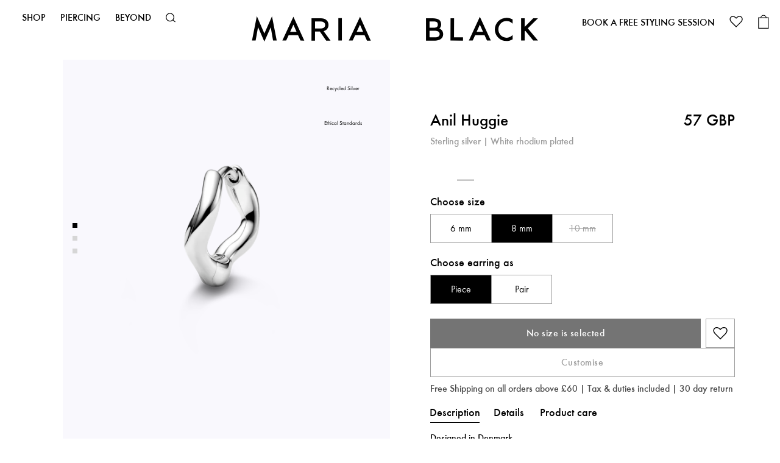

--- FILE ---
content_type: text/html; charset=utf-8
request_url: https://www.maria-black.com/uk/anil-8-huggie-silver-hp
body_size: 61832
content:
<!doctype html><html lang="en-gb"><head><meta charset="utf-8"/><meta name="viewport" content="width=device-width,initial-scale=1"/><link rel="apple-touch-icon" sizes="180x180" href="/site-selector/assets/favicons/apple-touch-icon.png"/><link rel="icon" type="image/png" sizes="32x32" href="/site-selector/assets/favicons/favicon-32x32.png"/><link rel="icon" type="image/png" sizes="16x16" href="/site-selector/assets/favicons/favicon-16x16.png"/><link rel="manifest" href="/site-selector/assets/favicons/site.webmanifest"/><link rel="mask-icon" href="/site-selector/assets/favicons/safari-pinned-tab.svg" color="#000000"/><link rel="shortcut icon" href="/site-selector/assets/favicons/favicon.ico"/><meta name="msapplication-TileColor" content="#000000"/><meta name="msapplication-config" content="/site-selector/assets/favicons/browserconfig.xml"/><meta name="theme-color" content="#ffffff"/><link rel="alternate" href="https://www.maria-black.com/" hreflang="x-default"/><link rel="preconnect" href="https://api.maria-black.com" crossorigin/><link rel="manifest" href="/manifest.json"/><link href="/static/js/514.7071b9aa.js" rel="preload" as="script" /><link href="/static/js/main.c2119023.js" rel="preload" as="script" /><link href="/static/js/en_gb-json.f74b68b9.chunk.js" rel="preload" as="script" /><link href="https://api.maria-black.com" rel="preconnect" crossorigin="anonymous" /><title data-react-helmet="true">Anil 8 Huggie | Recycled Sterling Silver | Maria Black | Maria Black</title><meta data-react-helmet="true" name="google-site-verification" content="DkR3__O_lIDxall0K9D6hbJolRLspCIMYAhvGhxJbGY"/><meta data-react-helmet="true" name="robots" content="index, follow"/><meta data-react-helmet="true" name="description" content="Maria Black Anil 8 Huggie Earring, crafted from recycled silver. Sustainable Danish design, hypoallergenic &amp; nickel-free jewellery. Shop online."/><meta data-react-helmet="true" property="twitter:title" content="Anil 8 Huggie | Recycled Sterling Silver | Maria Black | Maria Black"/><meta data-react-helmet="true" property="twitter:description" content="Maria Black Anil 8 Huggie Earring, crafted from recycled silver. Sustainable Danish design, hypoallergenic &amp; nickel-free jewellery. Shop online."/><meta data-react-helmet="true" property="twitter:image" content="https://maria-black-products.imgix.net/images/4319_2aa87fee14-anil_huggie_8_silver-original.jpg?q=70&amp;fit=clip&amp;fm=jpg&amp;auto=format&amp;w=1200&amp;h=675}"/><meta data-react-helmet="true" property="og:type" content="Product"/><meta data-react-helmet="true" property="og:title" content="Anil 8 Huggie | Recycled Sterling Silver | Maria Black | Maria Black"/><meta data-react-helmet="true" property="og:description" content="Maria Black Anil 8 Huggie Earring, crafted from recycled silver. Sustainable Danish design, hypoallergenic &amp; nickel-free jewellery. Shop online."/><meta data-react-helmet="true" property="og:image" content="https://maria-black-products.imgix.net/images/4319_2aa87fee14-anil_huggie_8_silver-original.jpg?q=70&amp;fit=clip&amp;fm=jpg&amp;auto=format&amp;w=1200&amp;h=630}"/><meta data-react-helmet="true" property="og:url" content="https://www.maria-black.com/uk/anil-8-huggie-silver-hp"/><meta data-react-helmet="true" property="product:price:amount" content="57 GBP"/><meta data-react-helmet="true" property="product:price:currency" content="GBP"/><meta data-react-helmet="true" property="product:availability" content="in stock"/><link data-react-helmet="true" crossOrigin="true" rel="preload" href="/static/media/Neufville-digital-futura-ND-Book.67af668eac2623930a22.ttf" as="font"/><link data-react-helmet="true" crossOrigin="true" rel="preload" href="/static/media/Neufville-digital-futura-ND.98da333a4657744cfa2b.ttf" as="font"/><link data-react-helmet="true" crossOrigin="true" rel="preload" href="/static/media/Neufville-digital-futura-ND-Demibold.053d8f704c5dbf6ab143.ttf" as="font"/><link data-react-helmet="true" href="https://www.maria-black.com/en/anil-8-huggie-silver-hp" rel="alternate" hrefLang="en"/><link data-react-helmet="true" href="https://www.maria-black.com/se/anil-8-huggie-silver-hp" rel="alternate" hrefLang="en-se"/><link data-react-helmet="true" href="https://www.maria-black.com/dk/anil-8-huggie-silver-hp" rel="alternate" hrefLang="da"/><link data-react-helmet="true" href="https://www.maria-black.com/us/anil-8-huggie-silver-hp" rel="alternate" hrefLang="en-us"/><link data-react-helmet="true" href="https://www.maria-black.com/uk/anil-8-huggie-silver-hp" rel="alternate" hrefLang="en-gb"/><link data-react-helmet="true" href="https://www.maria-black.com/no/anil-8-huggie-silver-hp" rel="alternate" hrefLang="no"/><link data-react-helmet="true" href="https://www.maria-black.com/de/anil-8-huggie-silver-hp" rel="alternate" hrefLang="de"/><link data-react-helmet="true" rel="canonical" href="https://www.maria-black.com/uk/anil-8-huggie-silver-hp"/><style data-react-helmet="true" type="text/css">@font-face{font-family:Futura ND;font-style:normal;font-weight:400;font-display: swap;src: url('/static/media/Neufville-digital-futura-ND-Book.67af668eac2623930a22.ttf') format('truetype'),url('/static/media/Neufville-digital-futura-ND-Book.67af668eac2623930a22.ttf') format('truetype');}
@font-face{font-family:Futura ND;font-style:normal;font-weight:500;font-display: swap;src: url('/static/media/Neufville-digital-futura-ND.98da333a4657744cfa2b.ttf') format('truetype'),url('/static/media/Neufville-digital-futura-ND.98da333a4657744cfa2b.ttf') format('truetype');}
@font-face{font-family:Futura ND;font-style:normal;font-weight:600;font-display: swap;src: url('/static/media/Neufville-digital-futura-ND-Demibold.053d8f704c5dbf6ab143.ttf') format('truetype'),url('/static/media/Neufville-digital-futura-ND-Demibold.053d8f704c5dbf6ab143.ttf') format('truetype');}
</style><script data-react-helmet="true" type="application/ld+json">{
  "@context": "https://schema.org",
  "@type": "Organization",
  "email": "customer-care@maria-black.com",
  "legalName": "Maria Black Jewellery ApS",
  "name": "Maria Black Jewellery",
  "sameAs": [
    "https://instagram.com/mariablackjewellery"
  ],
  "url": "https://www.maria-black.com",
  "address": {
    "streetAddress": "Lille Strandstræde 14E, 2",
    "addressLocality": "Copenhagen",
    "postalCode": "1254",
    "addressCountry": "Denmark"
  },
  "contactPoint": [
    {
      "@type": "ContactPoint",
      "contactType": "Customer Care",
      "telephone": "+45 40 48 31 52",
      "faxNumber": null,
      "email": "customer-care@maria-black.com"
    }
  ],
  "logo": "https://maria-black-production.imgix.net/2021/07/10113434/MB_ICON_ORG-1-2.png"
}</script><script data-react-helmet="true" type="application/ld+json">{
  "@context": "http://schema.org",
  "@type": "BreadcrumbList",
  "itemListElement": [
    {
      "@type": "ListItem",
      "position": 1,
      "name": "JEWELLERY",
      "item": "https://www.maria-black.com/uk/jewellery"
    },
    {
      "@type": "ListItem",
      "position": 2,
      "name": "EARRINGS",
      "item": "https://www.maria-black.com/uk/jewellery/earrings"
    },
    {
      "@type": "ListItem",
      "position": 3,
      "name": "FOR HIM",
      "item": "https://www.maria-black.com/uk/jewellery/earrings/earrings-for-him"
    }
  ]
}</script><script data-react-helmet="true" type="application/ld+json">{
  "@context": "http://schema.org",
  "@type": "Product",
  "name": "Anil Huggie",
  "productID": "5712071827145",
  "gtin13": "5712071827145",
  "sku": "100921AG-8100921AG-8ONE SIZE",
  "url": "https://www.maria-black.com/uk/anil-8-huggie-silver-hp",
  "image": [
    "https://maria-black-products.imgix.net/images/4319_2aa87fee14-anil_huggie_8_silver-original.jpg",
    "https://maria-black-products.imgix.net/images/4319_61336025f3-anil_8_huggie_silver_v1-original.jpg",
    "https://maria-black-products.imgix.net/images/4319_e76cc98c28-anil_8_huggie_silver_v2-original.jpg"
  ],
  "description": "Maria Black Anil 8 Huggie Earring, crafted from recycled silver. Sustainable Danish design, hypoallergenic & nickel-free jewellery. Shop online.",
  "brand": {
    "@type": "Brand",
    "name": "Maria Black"
  },
  "itemCondition": "https://schema.org/NewCondition",
  "audience": {
    "@type": "PeopleAudience",
    "suggestedGender": "unisex"
  },
  "offers": {
    "@type": "Offer",
    "name": "Piece",
    "url": "https://www.maria-black.com/uk/anil-8-huggie-silver-hp",
    "price": 57,
    "priceCurrency": "GBP",
    "priceValidUntil": "2027-01-20",
    "itemCondition": "https://schema.org/NewCondition",
    "availability": "https://schema.org/InStock",
    "seller": {
      "@type": "Organization",
      "name": "Maria Black Jewellery"
    }
  },
  "material": ""
}</script><style type="text/css" data-chunk="main">
#Coi-Renew,#beacon-container .BeaconFabButtonFrame,.acsb-trigger{z-index:15!important}.acsb-trigger{bottom:52px!important;height:30.1px!important;right:12px!important;width:30.1px!important}#Coi-Renew{left:auto!important;right:-60px!important;-webkit-transform:scale(-.7,.7)!important;transform:scale(-.7,.7)!important}#Coi-Renew:hover{-webkit-transform:scale(-.8,.8)!important;transform:scale(-.8,.8)!important}#gowish-iframe-dialog{inset:0!important;position:fixed!important}.depict{-webkit-font-feature-settings:"clig" off,"liga" off;font-feature-settings:"clig" off,"liga" off;color:#000}.depict button{border:none}.depict div:empty{display:block}.depict a{color:#000;text-decoration:none}.depict,.depict *{box-sizing:border-box}.depict .s-image-container{position:relative;width:100%}.depict .s-responsive-image{height:100%;inset:0;object-fit:contain;position:absolute;width:100%}.depict .depict-slider{flex-grow:1;min-width:0;position:relative}.depict .depict-slider .sliding{-ms-overflow-style:none;align-items:stretch;display:flex;flex-direction:row;flex-wrap:nowrap;min-height:100%;overflow-x:scroll;scrollbar-width:none}.depict .depict-slider .sliding::-webkit-scrollbar{display:none}.depict .depict-slider .sliding>*{flex-shrink:0}.depict .depict-slider .d-navbutton{align-items:center;cursor:pointer;display:flex;justify-content:flex-end;position:absolute;top:50%;touch-action:manipulation;transform:translateY(-50%);-webkit-transform:translateY(-50%);transition-duration:.2s;z-index:2}.depict .depict-slider .d-navbutton>div{display:flex}.depict .depict-slider .d-navbutton.left{left:0;-webkit-transform:translateY(-50%) rotate(180deg);transform:translateY(-50%) rotate(180deg)}.depict .depict-slider .d-navbutton.right{right:0}.depict .depict-slider:not(.products) .sliding>:not(:first-child){margin-left:5px}.depict .depict-slider:not(.products) .sliding>:not(:last-child){margin-right:5px}.depict .depict-slider:not(.products) .d-navbutton{background:linear-gradient(270deg,#fff 50%,transparent 105%);height:100%;padding:0 1px 0 0;width:26px}.depict .depict-slider:not(.products) .d-navbutton img{height:100%;width:100%}@media not all and (hover:none){.depict .depict-slider:not(.products) .d-navbutton:hover svg{-webkit-transform:scale(1.2);transform:scale(1.2)}}.depict .depict-slider:not(.products) .d-navbutton:focus-visible svg{-webkit-transform:scale(1.5);transform:scale(1.5)}.depict .depict-slider:not(.products) .d-navbutton svg{transition-duration:.15s}.depict .depict-slider:not(.products) .d-navbutton:active{opacity:.9}.depict .depict-slider.products .d-navbutton{background:#fff;border-radius:0 0 0 0;opacity:70%;padding:15px 10px 15px 15px}.depict .depict-slider.products .d-navbutton:not(.hidden):hover{opacity:100%}.depict .depict-slider.products .d-navbutton:focus-visible{opacity:100%;outline:none}.depict .depict-slider.products .d-navbutton:focus-visible svg{-webkit-transform:scale(1.5);transform:scale(1.5)}.depict .depict-slider.products .d-navbutton svg path{fill:#333}.depict .depict-slider button.d-navbutton.hidden{-webkit-animation-duration:5s;animation-duration:5s;-webkit-animation-fill-mode:forwards;animation-fill-mode:forwards;-webkit-animation-name:depict_slider_button_unclickable;animation-name:depict_slider_button_unclickable;cursor:default;opacity:0}@-webkit-keyframes depict_slider_button_unclickable{0%{pointer-events:all}to{pointer-events:none;visibility:hidden}}@keyframes depict_slider_button_unclickable{0%{pointer-events:all}to{pointer-events:none;visibility:hidden}}.depict .cards.looks-container{-ms-overflow-style:none;height:100vh;height:var(--looks-height,100vh);scroll-behavior:smooth;scroll-snap-type:y mandatory;scrollbar-width:none}.depict .cards.looks-container::-webkit-scrollbar{display:none}.depict .cards.looks-container.scrolling{overflow:auto}.depict .cards.looks-container>*{scroll-snap-align:start;scroll-snap-stop:always}.depict .cards.looks-container .look-card{height:100vh;height:var(--looks-height,100vh)}@media not all and (pointer:fine){.depict.recommendations.looks .d-navbutton{display:none}}.depict .look-card{background:rgba(0,0,0,.2);display:flex;overflow:hidden;position:relative}.depict .look-card .s-responsive-image{object-fit:cover}.depict .look-card .image-container{align-self:stretch;flex-grow:1}.depict .look-card .image-container .s-responsive-image{position:relative}.depict .look-card .scroll-padding{background:#fff;bottom:3px;display:flex;left:3px;padding-bottom:3px;padding-top:3px;position:absolute}.depict .look-card .look-overlay{align-items:stretch;display:flex;flex-direction:column;gap:3px;max-height:min(var(--look-item-height)*3.5 + 3px*3,var(--look-card-height) - 3px*4);overflow:hidden;padding-left:3px;padding-right:3px;transition:width var(--animation-duration) ease-in-out;width:calc(var(--look-card-width)*.18 + 6px)}.depict .look-card .look-overlay .look-item{container-type:inline-size;display:flex;gap:8px;transition:padding-right var(--animation-duration) ease-in-out}@media not all and (hover:none){.depict .look-card .look-overlay .look-item:hover{text-decoration:underline}}.depict .look-card .look-overlay .img-wrapper{display:flex;min-width:calc(var(--look-card-width)*.18);position:relative;transition:var(--animation-duration) ease-in-out}.depict .look-card .look-overlay .img-wrapper .s-image-container{transition:calc(var(--animation-duration)*.5) cubic-bezier(0,.8,1,1)}.depict .look-card .look-overlay .img-wrapper .s-image-container .s-responsive-image{object-fit:cover;transition:calc(var(--animation-duration)*.5) cubic-bezier(0,.8,1,1)}.depict .look-card .look-overlay .right-part{display:flex;gap:8px;justify-content:space-between;min-width:calc(var(--look-card-width) - var(--look-card-width)*.26 - 20px)}.depict .look-card .look-overlay .right-part .d-title{-webkit-line-clamp:2}@container (max-width: 350px){.depict .look-card .look-overlay .right-part .d-title{-webkit-line-clamp:1}}.depict .look-card .look-overlay .right-part .text-container{display:flex;flex-direction:column;gap:4px;justify-content:center}.depict .look-card .look-overlay .right-part .d-price.original{color:#1a1a1a;text-decoration:line-through}.depict .look-card .look-overlay .right-part .d-price.sale{color:#ff2e3e}.depict .look-card .look-overlay.expanded{width:calc(var(--look-card-width) - 6px)}.depict .look-card .look-overlay.expanded .look-item{padding-right:16px}.depict .look-card .look-overlay.expanded .img-wrapper{min-width:calc(var(--look-card-width)*.26)}.depict .look-card .look-overlay.resting-fully-expanded{overflow:auto}.depict .look-card.placeholder .scroll-padding{width:calc(18% + 6px)}.depict .look-card.placeholder .scroll-padding .look-overlay{width:100%}.depict .look-card.placeholder .scroll-padding .look-overlay .img-wrapper{min-width:100%}.depict .look-card.placeholder .scroll-padding .look-overlay .look-item:last-child .depict-placeholder{padding-bottom:50%!important}.depict .line-clamp{-webkit-box-orient:vertical;display:-webkit-box;overflow:hidden;overflow-wrap:anywhere;text-overflow:ellipsis;white-space:pre-line;word-break:break-word}.depict .cards:not(.css-grid){display:flex;flex-direction:row;flex-wrap:wrap}.depict .cards{align-content:flex-start;flex-grow:1;overflow:hidden}.depict .load-less-container,.depict .load-more-container{display:flex;justify-content:center}.depict .content-block-wrapper{position:relative}.depict .content-block-wrapper .d-standard-content{height:100%;object-fit:cover;width:100%}.depict .content-block-wrapper:has(.d-standard-content-wrapper){display:flex}.depict .content-block-wrapper .d-standard-content-wrapper{flex-basis:100%;flex-grow:1}.depict .content-block-wrapper .d-standard-content-wrapper .depict-placeholder{position:absolute}.depict .content-block-wrapper.spans-whole-row .d-standard-content-wrapper{aspect-ratio:var(--media-aspect-ratio)}.depict .content-block-wrapper:not(.spans-whole-row) .d-standard-content{inset:0;position:absolute}.depict a.major-button,.depict button.major{align-items:center;background:#000;border:1px solid transparent;border-radius:0;color:#fff;cursor:pointer;display:flex;justify-content:center;padding:10px 20px;transition:background .1s ease-in-out,-webkit-filter .15s ease-in-out;transition:filter .15s ease-in-out,background .1s ease-in-out;transition:filter .15s ease-in-out,background .1s ease-in-out,-webkit-filter .15s ease-in-out;white-space:pre-wrap}.depict a.major-button[disabled],.depict button.major[disabled]{background:#525252;color:#adadad;cursor:not-allowed}.depict a.major-button svg path,.depict button.major svg path{fill:#fff}@media not all and (hover:none){.depict a.major-button:not([disabled]):hover,.depict button.major:not([disabled]):hover{background:#eaeaea;-webkit-filter:drop-shadow(-2px -2px 4px hsla(0,0%,100%,.25)) drop-shadow(2px 2px 4px rgba(0,0,0,.15));filter:drop-shadow(-2px -2px 4px rgba(255,255,255,.25)) drop-shadow(2px 2px 4px rgba(0,0,0,.15))}}.depict a.major-button:not([disabled]):active,.depict button.major:not([disabled]):active{background:#383838;-webkit-filter:drop-shadow(2px 2px 4px hsla(0,0%,100%,.25)) drop-shadow(-2px -2px 4px rgba(0,0,0,.15));filter:drop-shadow(2px 2px 4px rgba(255,255,255,.25)) drop-shadow(-2px -2px 4px rgba(0,0,0,.15))}.depict a.major-button:focus,.depict button.major:focus{outline-style:none}.depict a.major-button:focus-visible,.depict button.major:focus-visible{box-shadow:0 0 0 2px #fff,0 0 0 4px #eaeaea}.depict.plp .listing-page{display:flex;flex-direction:column}.depict.plp .listing-page .no-results{align-items:center;background:#fff;display:flex;flex-direction:column;flex-grow:2;justify-content:flex-start;padding:40px}.depict.plp .listing-page .no-results>:not(:first-child){margin-top:3px}.depict.plp .listing-page .no-results>:not(:last-child){margin-bottom:3px}.depict.plp .listing-page .no-results .hint{color:#333;cursor:pointer;text-decoration:underline}.depict.plp .listing-page .no-results .text{font-size:2em;font-weight:700}.depict.plp .listing-page{padding:20px 10px}@media(max-width:651px){.depict.plp .listing-page{padding:16px 8px}}.depict.plp .listing-page>.filter-results-for-one-row,.depict.plp .listing-page>.results-for{margin-bottom:10px}@media(max-width:651px){.depict.plp .listing-page>.filter-results-for-one-row,.depict.plp .listing-page>.results-for{margin-bottom:8px}}.depict.plp .listing-page>.sort-and-filter-buttons{margin-bottom:10px;margin-top:10px}@media(max-width:651px){.depict.plp .listing-page>.sort-and-filter-buttons{margin-bottom:8px;margin-top:8px}}.depict.plp .listing-page .PLP-results{display:flex;margin-top:10px}@media(max-width:651px){.depict.plp .listing-page .PLP-results{margin-top:8px}}.depict.plp .listing-page .PLP-results>.depict-slider{align-self:flex-start}.depict.plp .listing-page .PLP-results>.filters,.depict.plp .listing-page .PLP-results>.sorting{margin-left:12px}.depict.plp .listing-page .selected-filters .inner{align-items:center;display:flex;margin-bottom:0;margin-top:0}.depict.plp .listing-page .selected-filters .inner .title{margin-right:10px}@media(max-width:651px){.depict.plp .listing-page .selected-filters .inner{margin-bottom:10px;margin-top:10px}}.depict.plp .listing-page .selected-filters .inner .title{color:#000;font-size:1.1em;text-transform:uppercase}@media(max-width:600px){.depict.plp .listing-page .selected-filters .inner .title{display:none}}.depict.plp .listing-page .selected-filters .inner .depict-slider{overflow:hidden;width:auto}.depict.plp .listing-page .selected-filters .inner .depict-slider .clear-filter{border:1px solid #000}.depict.plp .listing-page .selected-filters .inner .depict-slider .clear-filter svg{height:12.64px;width:12.64px}.depict.plp .listing-page .selected-filters .inner .depict-slider .clear-all-filters{border:1px solid #9c9c9c}.depict.plp .listing-page .selected-filters .inner .depict-slider .clear-all-filters,.depict.plp .listing-page .selected-filters .inner .depict-slider .clear-filter{align-items:center;border-radius:0;cursor:pointer;display:flex;font-size:1em;line-height:1;padding:5px 10px;white-space:nowrap}.depict.plp .listing-page .selected-filters .inner .depict-slider .clear-all-filters>:not(:first-child),.depict.plp .listing-page .selected-filters .inner .depict-slider .clear-filter>:not(:first-child){margin-left:2.5px}.depict.plp .listing-page .selected-filters .inner .depict-slider .clear-all-filters>:not(:last-child),.depict.plp .listing-page .selected-filters .inner .depict-slider .clear-filter>:not(:last-child){margin-right:2.5px}.depict.plp .scroll-status{align-items:center;bottom:10vh;display:flex;justify-content:center;opacity:0;pointer-events:none;position:-webkit-sticky;position:sticky;white-space:nowrap;z-index:5004}.depict.plp .scroll-status .text{background:hsla(0,0%,92%,.75);border-radius:0;color:#fff;padding:10px 20px}.depict.plp .depict-slider>.scroll-status{bottom:10%;left:50%;position:absolute;-webkit-transform:translateX(-50%);transform:translateX(-50%)}.depict.plp .major-minor-transition{transition:background .25s ease-in-out,color .25s ease-in-out,border .25s ease-in-out,-webkit-filter .15s ease-in-out;transition:filter .15s ease-in-out,background .25s ease-in-out,color .25s ease-in-out,border .25s ease-in-out;transition:filter .15s ease-in-out,background .25s ease-in-out,color .25s ease-in-out,border .25s ease-in-out,-webkit-filter .15s ease-in-out}.depict.plp .filter-results-for-one-row{align-items:center;display:flex;justify-content:space-between}.depict.plp :not(.filter-results-for-one-row)>.sort-and-filter-buttons .inner{justify-content:space-between}.depict.plp .sorting-attributes,.depict.plp .sorting-direction{display:flex;flex-direction:column;padding:10px}.depict.plp .sorting-attributes>:not(:first-child),.depict.plp .sorting-direction>:not(:first-child){margin-top:5px}.depict.plp .sorting-attributes>:not(:last-child),.depict.plp .sorting-direction>:not(:last-child){margin-bottom:5px}.depict.plp .sort-and-filter-buttons .outer{margin-top:-5px}.depict.plp .sort-and-filter-buttons .inner{align-items:center;display:flex;justify-content:flex-end;overflow:hidden;padding-top:5px}.depict.plp .sort-and-filter-buttons .inner>:not(:first-child){margin-left:5px}.depict.plp .sort-and-filter-buttons .inner>:not(:last-child){margin-right:5px}.depict.plp .sort-and-filter-buttons.fake .toggle-button{transition:none}.depict.plp .sort-and-filter-buttons .toggle-button{position:relative;white-space:nowrap}.depict.plp .sort-and-filter-buttons .toggle-button>:not(:first-child){margin-left:2.5px}.depict.plp .sort-and-filter-buttons .toggle-button>:not(:last-child){margin-right:2.5px}.depict.plp .sort-and-filter-buttons .toggle-button svg path{transition-duration:.25s}.depict.plp .sort-and-filter-buttons .toggle-button.major.for-sorting>:not(:first-child){margin-left:5px}.depict.plp .sort-and-filter-buttons .toggle-button.major.for-sorting>:not(:last-child){margin-right:5px}.depict.plp .sort-and-filter-buttons .num-filters{align-items:center;background:#000;border-radius:13px;color:#fff;display:flex;font-size:12px;height:20px;justify-content:center;line-height:1;position:absolute;right:-4px;top:-4px;transition:opacity .25s ease-in-out;width:20px;z-index:2}.depict.plp .sort-and-filter-buttons .open-filters-button-container{position:relative}.depict.plp label{margin:0}.depict.plp .PLP-results .filters,.depict.plp .PLP-results .sorting{flex-basis:330px;flex-shrink:0}.depict.plp .filters .body,.depict.plp .sorting .body{display:flex;flex-direction:column}.depict.plp .filters .body .input-row,.depict.plp .sorting .body .input-row{position:relative}.depict.plp .filters .body .input-row:not(.count-0),.depict.plp .sorting .body .input-row:not(.count-0){cursor:pointer}.depict.plp .filters .body .input-row .custom-indicator,.depict.plp .sorting .body .input-row .custom-indicator{margin-right:10px;position:relative}.depict.plp .filters .body .input-row input,.depict.plp .sorting .body .input-row input{cursor:pointer;height:0;opacity:0;position:absolute;width:0}.depict.plp .filters .body .input-row .custom-indicator:after,.depict.plp .sorting .body .input-row .custom-indicator:after{content:"";display:none;position:absolute}.depict.plp .filters .body .input-row input[type=checkbox]~.custom-indicator,.depict.plp .sorting .body .input-row input[type=checkbox]~.custom-indicator{background-color:#fff;padding:9px}.depict.plp .filters .body .input-row input[type=checkbox]~.custom-indicator:not(.color),.depict.plp .sorting .body .input-row input[type=checkbox]~.custom-indicator:not(.color){border:1px solid #eaeaea}.depict.plp .filters .body .input-row input[type=checkbox]~.custom-indicator.color,.depict.plp .sorting .body .input-row input[type=checkbox]~.custom-indicator.color{border:.5px solid #a5a5a5;padding:9.5px}.depict.plp .filters .body .input-row input[type=checkbox]:checked~.custom-indicator,.depict.plp .sorting .body .input-row input[type=checkbox]:checked~.custom-indicator{background-color:#000}.depict.plp .filters .body .input-row input[type=checkbox]:checked~.custom-indicator:after,.depict.plp .sorting .body .input-row input[type=checkbox]:checked~.custom-indicator:after{fill:#fff;background-repeat:round;color:#fff;display:block;height:10px;left:50%;position:absolute;top:50%;-webkit-transform:translate(-50%,-50%);transform:translate(-50%,-50%);width:13px}.depict.plp .filters .body .input-row input[type=checkbox]:checked~.custom-indicator.color:after,.depict.plp .filters .body .input-row input[type=checkbox]:checked~.custom-indicator:after,.depict.plp .sorting .body .input-row input[type=checkbox]:checked~.custom-indicator.color:after,.depict.plp .sorting .body .input-row input[type=checkbox]:checked~.custom-indicator:after{background-image:url('data:image/svg+xml;utf8,<svg fill="%23FFFFFF" width="12" height="10" viewBox="0 0 12 10" xmlns="http://www.w3.org/2000/svg"><path d="M12 2.0001L10.6 0.600098L4 7.2001L1.4 4.6001L0 6.0001L4 10.0001L12 2.0001Z" /></svg>')}.depict.plp .filters .body .input-row input[type=checkbox]:checked~.custom-indicator.color.black-check:after,.depict.plp .sorting .body .input-row input[type=checkbox]:checked~.custom-indicator.color.black-check:after{background-image:url('data:image/svg+xml;utf8,<svg fill="%23000000" width="12" height="10" viewBox="0 0 12 10" xmlns="http://www.w3.org/2000/svg"><path d="M12 2.0001L10.6 0.600098L4 7.2001L1.4 4.6001L0 6.0001L4 10.0001L12 2.0001Z" /></svg>')}.depict.plp .filters .body .input-row input[type=checkbox]:checked~.custom-indicator.color.outlined-check:after,.depict.plp .sorting .body .input-row input[type=checkbox]:checked~.custom-indicator.color.outlined-check:after{background-image:url('data:image/svg+xml;utf8,<svg xmlns="http://www.w3.org/2000/svg" width="13.414" height="10.814"><path d="M12.707 2.107l-1.4-1.4-6.6 6.6-2.6-2.6-1.4 1.4 4 4z" fill="%23FFFFFF" stroke="%23000000"/></svg>');height:10.814px;width:13.414px}.depict.plp .filters .body .input-row input[type=checkbox]:focus-visible~.custom-indicator,.depict.plp .sorting .body .input-row input[type=checkbox]:focus-visible~.custom-indicator{box-shadow:0 0 0 4px #eaeaea;outline-color:#fff;outline-style:solid;outline-width:2.5px}@media not all and (hover:none){.depict.plp .filters .body .input-row:hover input[type=checkbox]:not([disabled])~.custom-indicator,.depict.plp .sorting .body .input-row:hover input[type=checkbox]:not([disabled])~.custom-indicator{background-color:#fff}.depict.plp .filters .body .input-row:hover input[type=checkbox]:not([disabled])~.custom-indicator:not(.color),.depict.plp .sorting .body .input-row:hover input[type=checkbox]:not([disabled])~.custom-indicator:not(.color){border:2px solid #eaeaea;padding:8px}.depict.plp .filters .body .input-row:hover input[type=checkbox]:not([disabled]):checked~.custom-indicator,.depict.plp .sorting .body .input-row:hover input[type=checkbox]:not([disabled]):checked~.custom-indicator{background-color:#eaeaea}}.depict.plp .filters .body .input-row input[type=checkbox][disabled]~.custom-indicator:not(.color),.depict.plp .sorting .body .input-row input[type=checkbox][disabled]~.custom-indicator:not(.color){border:1px solid #9f9f9f;padding:9px}.depict.plp .filters .body .input-row input[type=radio]~.custom-indicator,.depict.plp .sorting .body .input-row input[type=radio]~.custom-indicator{background-color:#fff;border:1px solid #eaeaea;border-radius:50%;padding:9px}.depict.plp .filters .body .input-row input[type=radio]:checked~.custom-indicator,.depict.plp .sorting .body .input-row input[type=radio]:checked~.custom-indicator{background-color:transparent}.depict.plp .filters .body .input-row input[type=radio]:checked~.custom-indicator:after,.depict.plp .sorting .body .input-row input[type=radio]:checked~.custom-indicator:after{background-color:#000;border-radius:50%;display:block;height:12px;left:50%;top:50%;-webkit-transform:translate(-50%,-50%);transform:translate(-50%,-50%);width:12px}.depict.plp .filters .body .input-row input[type=radio]:focus-visible~.custom-indicator,.depict.plp .sorting .body .input-row input[type=radio]:focus-visible~.custom-indicator{box-shadow:0 0 0 4px #eaeaea;outline-color:#fff;outline-style:solid;outline-width:2.5px}@media not all and (hover:none){.depict.plp .filters .body .input-row:hover input[type=radio]:not([disabled])~.custom-indicator,.depict.plp .sorting .body .input-row:hover input[type=radio]:not([disabled])~.custom-indicator{background-color:#fff;border:2px solid #eaeaea;padding:8px}.depict.plp .filters .body .input-row:hover input[type=radio]:checked~.custom-indicator:after,.depict.plp .sorting .body .input-row:hover input[type=radio]:checked~.custom-indicator:after{background-color:#9c9c9c}}.depict.plp .filters .search-in-filters{display:flex;position:relative}.depict.plp .filters .search-in-filters>:not(input){position:absolute}.depict.plp .filters .search-in-filters .clear-filter-search{background:transparent;cursor:pointer;display:flex;right:10px;transition:-webkit-transform .1s ease-in-out;transition:transform .1s ease-in-out;transition:transform .1s ease-in-out,-webkit-transform .1s ease-in-out}.depict.plp .filters .search-in-filters .clear-filter-search path{transition-duration:.1s}.depict.plp .filters .search-in-filters .clear-filter-search:focus{outline:none}.depict.plp .filters .search-in-filters .clear-filter-search:focus-visible{-webkit-transform:scale(1.4) translateY(-35.71429%);transform:scale(1.4) translateY(-35.71429%)}.depict.plp .filters .search-in-filters .clear-filter-search:focus-visible svg path{fill:#606060}@media not all and (hover:none){.depict.plp .filters .search-in-filters .clear-filter-search:hover svg path{fill:#606060}}.depict.plp .filters .search-in-filters .search-icon{left:10px;order:0;pointer-events:none}.depict.plp .filters .search-in-filters .search-icon path{transition-duration:.15s}.depict.plp .filters .search-in-filters .clear-filter-search,.depict.plp .filters .search-in-filters .search-icon{top:50%;-webkit-transform:translateY(-50%);transform:translateY(-50%)}.depict.plp .filters .search-in-filters .clear-filter-search path,.depict.plp .filters .search-in-filters .search-icon path{fill:#1a1a1a}.depict.plp .filters .search-in-filters .query{background:#fff;border:1px solid #bbb;border-radius:0;color:#333;font-size:1em;line-height:1;padding:10px 36px;width:100%}.depict.plp .filters .search-in-filters .query::-webkit-input-placeholder{color:#1a1a1a}.depict.plp .filters .search-in-filters .query::placeholder{color:#1a1a1a}@media not all and (hover:none){.depict.plp .filters .search-in-filters .query:hover{color:#4b4b4b}.depict.plp .filters .search-in-filters .query:hover~.search-icon path{fill:#4b4b4b}}.depict.plp .filters .search-in-filters .query:focus{border:1px solid #eaeaea;color:#606060;outline:none}.depict.plp .filters .search-in-filters .query:focus~button svg path,.depict.plp .filters .search-in-filters .query:focus~svg path{fill:#606060}.depict.plp .filters .body .input-row{justify-content:space-between;padding-bottom:5px;padding-top:5px}.depict.plp .filters .body .input-row,.depict.plp .filters .body .input-row>.left{align-items:center;display:flex}.depict.plp .filters .body .input-row .text{-webkit-line-clamp:1;color:#333;font-weight:400;line-height:20px}.depict.plp .filters .body .input-row .fake-checked~.text,.depict.plp .filters .body .input-row :checked~.text{color:#000;font-weight:500}.depict.plp .filters .body .input-row.count-0 *+.text{color:#636363}.depict.plp .filters .body .count{color:#1a1a1a;font-weight:400}.depict.plp .filters .body .input-row:not(.count-0):hover .count{color:#383838}.depict.plp .filters .body .count-0 .count,.depict.plp .filters .body .count.count-0{color:#636363}.depict.plp .filters .body .selected-w-sign{align-items:center;display:flex}.depict.plp .filters .body .selected-w-sign>:not(:first-child){margin-left:5px}.depict.plp .filters .body .selected-w-sign>:not(:last-child){margin-right:5px}.depict.plp .filters .body .selected-w-sign .show-selected{fill:#1a1a1a;align-items:center;color:#1a1a1a;display:flex}.depict.plp .filters .body .selected-w-sign .show-selected>:not(:first-child){margin-left:2.5px}.depict.plp .filters .body .selected-w-sign .show-selected>:not(:last-child){margin-right:2.5px}.depict.plp .filters .body .selected-w-sign .show-selected span{line-height:1}.depict.plp .filters .body .ungrouped{margin-top:25px}.depict.plp .filters .body .clear-all-filters{font-size:1.1em;font-weight:400;margin-top:5px;padding:.7em;text-transform:uppercase}.depict.plp .filters .body details summary{cursor:pointer;list-style:none}.depict.plp .filters .body details summary::-webkit-details-marker{display:none}.depict.plp .filters .body details summary>.summary{align-items:center;display:flex;justify-content:space-between}.depict.plp .filters .body details.filter-collapsible{border-top:1px solid #bbb}.depict.plp .filters .body details.filter-collapsible .filter-group-summary:focus{outline:none}.depict.plp .filters .body details.filter-collapsible .filter-group-summary:focus-visible{background:#fff}@media not all and (hover:none){.depict.plp .filters .body details.filter-collapsible .filter-group-summary:hover{background:#fff}}.depict.plp .filters .body details.filter-collapsible .filter-group-summary:active{background:#fafafa}.depict.plp .filters .body details.filter-collapsible .filter-group-summary>.summary{color:#333;padding:15px 10px}.depict.plp .filters .body details.filter-collapsible .filter-group-summary>.summary>svg{-webkit-transform:rotate(270deg);transform:rotate(270deg)}.depict.plp .filters .body details.filter-collapsible[open] .filter-group-summary>.summary>span{font-weight:500}.depict.plp .filters .body .filter-collapsible-body{display:flex;flex-direction:column;margin-bottom:15px;overflow:hidden}.depict.plp .filters .body .filter-collapsible-body>:not(:first-child){margin-top:.5px}.depict.plp .filters .body .filter-collapsible-body>:not(:last-child){margin-bottom:.5px}.depict.plp .filters .body .filter-collapsible-body .view-more-clear{display:flex;justify-content:space-between}.depict.plp .filters .body .filter-collapsible-body .view-more-clear .clear-group{margin-left:auto}.depict.plp .filters .body .filter-collapsible-body .view-more-clear .clear-group>:not(:first-child){margin-left:1.839px}.depict.plp .filters .body .filter-collapsible-body .view-more-clear .clear-group>:not(:last-child){margin-right:1.839px}.depict.plp .filters .body .filter-collapsible-body .view-more-clear .clear-group svg{height:12px;width:11px}.depict.plp .filters .body .filter-collapsible-body .view-more-clear .expand-filter{margin-right:auto}.depict.plp .filters .body .filter-collapsible-body .view-more-clear .expand-filter>:not(:first-child){margin-left:5px}.depict.plp .filters .body .filter-collapsible-body .view-more-clear .expand-filter>:not(:last-child){margin-right:5px}.depict.plp .filters .body .filter-collapsible-body .view-more-clear .expand-filter.expanded svg{-webkit-clip-path:polygon(20% 48%,80% 48%,80% 50.8%,20% 50.8%);clip-path:polygon(20% 48%,80% 48%,80% 50.8%,20% 50.8%);-webkit-transform:scale(1.6);transform:scale(1.6)}.depict.plp .filters .body .filter-collapsible-body .view-more-clear button{align-items:center;background:transparent;border:none;color:#333;cursor:pointer;display:flex;justify-content:center;margin-bottom:0;margin-left:0;margin-right:0;padding:10px;text-transform:uppercase}.depict.plp .filters .body .filter-collapsible-body .view-more-clear button svg path{fill:#333}@media not all and (hover:none){.depict.plp .filters .body .filter-collapsible-body .view-more-clear button:hover{color:#4d4d4d}}.depict.plp .filters .body .filter-collapsible-body .view-more-clear button:active{color:#606060}.depict.plp .filters .body .filter-collapsible-body .view-more-clear button:focus-visible{box-shadow:inset 0 0 0 2px #b7b7b7;outline:none}.depict.plp .filters .body .filter-collapsible-body .filter-part{display:flex;flex-direction:column;padding:15px 10px 20px}.depict.plp .filters .body .filter-collapsible-body .filter-part>:not(:first-child){margin-top:5px}.depict.plp .filters .body .filter-collapsible-body .filter-part>:not(:last-child){margin-bottom:5px}.depict.plp .filters .body :not(.ungrouped)>form{margin-bottom:-5px;margin-top:-5px}.depict.plp .filters .body .hierarchical{margin-left:-20px}.depict.plp .filters .body .hierarchical.any-expandable .count{margin-right:30px}.depict.plp .filters .body .hierarchical .checkbox-details{padding-left:20px}.depict.plp .filters .body .hierarchical .checkbox-details.expandable{position:relative}.depict.plp .filters .body .hierarchical .checkbox-details.expandable summary:after,.depict.plp .filters .body .hierarchical .checkbox-details.expandable summary:before{background:transparent;content:"";height:1px;pointer-events:none;position:absolute;right:0;width:calc(100% - 20px)}.depict.plp .filters .body .hierarchical .checkbox-details.expandable summary:before{top:-.5px}.depict.plp .filters .body .hierarchical .checkbox-details.expandable summary:after{bottom:-.5px}@media not all and (hover:none){.depict.plp .filters .body .hierarchical .checkbox-details.expandable summary:hover:after,.depict.plp .filters .body .hierarchical .checkbox-details.expandable summary:hover:before,.input-row:hover~details>.depict.plp .filters .body .hierarchical .checkbox-details.expandable summary:after,.input-row:hover~details>.depict.plp .filters .body .hierarchical .checkbox-details.expandable summary:before{background:#8f8f8f;z-index:1}}.depict.plp .filters .body .hierarchical .checkbox-details.expandable summary:focus-visible:after,.depict.plp .filters .body .hierarchical .checkbox-details.expandable summary:focus-visible:before,.input-row~details:focus-visible>.depict.plp .filters .body .hierarchical .checkbox-details.expandable summary:after,.input-row~details:focus-visible>.depict.plp .filters .body .hierarchical .checkbox-details.expandable summary:before{background:#8f8f8f;z-index:1}.depict.plp .filters .body .hierarchical .checkbox-details.expandable>.input-row{padding-right:30px;position:absolute}.depict.plp .filters .body .hierarchical .checkbox-details.expandable>details:not([open]),.depict.plp .filters .body .hierarchical .checkbox-details.expandable>details[open]>.category-parent>.summary{padding-bottom:5px;padding-top:5px}.depict.plp .filters .body .hierarchical .checkbox-details.expandable>details .category-parent:focus{box-shadow:none;outline:none}.depict.plp .filters .body .hierarchical .checkbox-details.expandable>details .category-parent:focus-visible{box-shadow:none;outline:none}@supports selector(:focus-visible){@media not all and (hover:none){.depict.plp .filters .body .hierarchical .checkbox-details.expandable>details .category-parent:not(:focus-visible):not(:hover) .morphing-sign span{background:#9c9c9c}.depict.plp .filters .body .hierarchical .checkbox-details.expandable>details .category-parent:not(:focus-visible):not(:hover) .morphing-sign span:first-child{left:47.5%;width:5%}.depict.plp .filters .body .hierarchical .checkbox-details.expandable>details .category-parent:not(:focus-visible):not(:hover) .morphing-sign span:last-child{height:5%;top:47.5%}}@media(hover:none){.depict.plp .filters .body .hierarchical .checkbox-details.expandable>details .category-parent:not(:focus-visible) .morphing-sign span{background:#9c9c9c}.depict.plp .filters .body .hierarchical .checkbox-details.expandable>details .category-parent:not(:focus-visible) .morphing-sign span:first-child{left:47.5%;width:5%}.depict.plp .filters .body .hierarchical .checkbox-details.expandable>details .category-parent:not(:focus-visible) .morphing-sign span:last-child{height:5%;top:47.5%}}@media not all and (hover:none){.depict.plp .filters .body .hierarchical .checkbox-details.expandable>details .category-parent:hover .morphing-sign{-webkit-transform:scale(1.5);transform:scale(1.5)}.depict.plp .filters .body .hierarchical .checkbox-details.expandable>details .category-parent:hover .count:not(.count-0){color:#383838}}.depict.plp .filters .body .hierarchical .checkbox-details.expandable>details .category-parent:focus-visible .count{color:#383838}.depict.plp .filters .body .hierarchical .checkbox-details.expandable>details .category-parent:focus-visible .morphing-sign{-webkit-transform:scale(1.5);transform:scale(1.5)}}@supports not (selector(:focus-visible)){@media not all and (hover:none){.depict.plp .filters .body .hierarchical .checkbox-details.expandable>details .category-parent:not(:hover) .morphing-sign span{background:#9c9c9c}.depict.plp .filters .body .hierarchical .checkbox-details.expandable>details .category-parent:not(:hover) .morphing-sign span:first-child{left:47.5%;width:5%}.depict.plp .filters .body .hierarchical .checkbox-details.expandable>details .category-parent:not(:hover) .morphing-sign span:last-child{height:5%;top:47.5%}.depict.plp .filters .body .hierarchical .checkbox-details.expandable>details .category-parent:hover .morphing-sign{-webkit-transform:scale(1.5);transform:scale(1.5)}.depict.plp .filters .body .hierarchical .checkbox-details.expandable>details .category-parent:hover .count:not(.count-0){color:#383838}}@media(hover:none){.depict.plp .filters .body .hierarchical .checkbox-details.expandable>details .category-parent .morphing-sign span{background:#9c9c9c}.depict.plp .filters .body .hierarchical .checkbox-details.expandable>details .category-parent .morphing-sign span:first-child{left:47.5%;width:5%}.depict.plp .filters .body .hierarchical .checkbox-details.expandable>details .category-parent .morphing-sign span:last-child{height:5%;top:47.5%}}}.depict.plp .filters .body .hierarchical .checkbox-details.expandable>details .category-parent>.summary{justify-content:flex-end}.depict.plp .filters .body .hierarchical .checkbox-details.expandable>details .category-parent>.summary .count{margin-right:10px}.depict.plp .filters .body .hierarchical .checkbox-details.expandable>details .category-parent>.summary .morphing-sign{height:20px;transition-duration:.15s;transition-timing-function:ease-in-out;width:20px}.depict.plp .filters .body .hierarchical .checkbox-details.expandable>details .category-parent>.summary .morphing-sign span{background:#9c9c9c;transition-duration:.15s;transition-timing-function:ease-in-out}.depict.plp .filters .body .range .input-group{display:flex;flex-wrap:nowrap;padding-bottom:25px;padding-top:10px;width:100%}.depict.plp .filters .body .range .input-group .field{align-items:center;display:flex;width:100%}.depict.plp .filters .body .range .input-group .field input{-moz-appearance:textfield;background:#e6e6e6;border:.5px solid #eaeaea;border-radius:0;color:#1a1a1a;outline:none;padding-bottom:8px;padding-top:8px;text-align:center;transition-duration:50ms;width:100%}.depict.plp .filters .body .range .input-group .field input:focus-visible{background:#cacaca}@media not all and (hover:none){.depict.plp .filters .body .range .input-group .field input:hover{background:#cacaca}}.depict.plp .filters .body .range .input-group .field input::-webkit-inner-spin-button,.depict.plp .filters .body .range .input-group .field input::-webkit-outer-spin-button{-webkit-appearance:none}.depict.plp .filters .body .range .input-group .separator{align-items:center;color:#333;display:flex;flex-basis:25px;flex-shrink:0;font-size:19px;justify-content:center}.depict.plp .filters .body .range .slider{background:#ccc;border-radius:5px;height:5px;position:relative}.depict.plp .filters .body .range .slider .progress{background:#000;border-radius:5px;height:100%;left:25%;position:absolute;right:25%}.depict.plp .filters .body .range .range-group{position:relative}.depict.plp .filters .body .range .range-group input{-webkit-appearance:none;-moz-appearance:none;background:none;height:0;margin:0;pointer-events:none;position:absolute;top:-2.5px;width:100%}.depict.plp .filters .body .range .range-group input:focus{outline:none}.depict.plp .filters .body .range .range-group input::-webkit-slider-thumb{-webkit-appearance:none;background:#000;border-radius:50%;box-shadow:0 0 6px rgba(0,0,0,.05);cursor:pointer;height:20px;pointer-events:auto;width:20px}@media not all and (hover:none){.depict.plp .filters .body .range .range-group input::-webkit-slider-thumb:hover{background:#eaeaea}}.depict.plp .filters .body .range .range-group input::-moz-range-thumb{-moz-appearance:none;background:#000;border:none;border-radius:50%;box-shadow:0 0 6px rgba(0,0,0,.05);cursor:pointer;height:20px;pointer-events:auto;width:20px}@media not all and (hover:none){.depict.plp .filters .body .range .range-group input::-moz-range-thumb:hover{background:#eaeaea}}.depict.plp .filters .body .range .range-group input:focus-visible::-webkit-slider-thumb{background:#eaeaea}.depict.plp .filters .body .range .range-group input:focus-visible::-moz-range-thumb{background:#eaeaea}.depict.plp .filters .body .range .value-text{color:#333;display:flex;justify-content:space-between;padding-top:10px}.depict.plp .filters .body .range.disabled .input-group .field input{background:#9c9c9c;border:.5px solid transparent;color:#636363}@media not all and (hover:none){.depict.plp .filters .body .range.disabled .input-group .field input:hover{background:#9c9c9c}}.depict.plp .filters .body .range.disabled .input-group .separator{color:#747474}.depict.plp .filters .body .range.disabled .slider .progress{background:#525252}.depict.plp .filters .body .range.disabled .range-group input{-webkit-transform:translateX(calc(50% - 10px));transform:translateX(calc(50% - 10px))}.depict.plp .filters .body .range.disabled .range-group input::-webkit-slider-thumb{background:#525252;cursor:default}.depict.plp .filters .body .range.disabled .range-group input::-moz-range-thumb{background:#525252;cursor:default}.depict.plp .filters .body .filter-collapsible-body .filter-part .checkbox-grid{margin-bottom:0}.depict.plp .filters .body .checkbox-grid{display:flex;flex-wrap:wrap}.depict.plp .filters .body .checkbox-grid .minor{border:1px solid #d3d3d3;color:#333}.depict.plp .filters .body .checkbox-grid .minor .count{color:#1a1a1a}.depict.plp .filters .body .checkbox-grid .major .count{color:#c7c7c7}.depict.plp .filters .body .checkbox-grid .major,.depict.plp .filters .body .checkbox-grid .minor{padding:6px 10px}.depict.plp .filters .body .checkbox-grid .major[disabled],.depict.plp .filters .body .checkbox-grid .minor[disabled]{border:1px solid #8f8f8f;color:#525252;cursor:default}.depict.plp .filters .body .checkbox-grid .major[disabled] .count,.depict.plp .filters .body .checkbox-grid .minor[disabled] .count{border-left-color:#8f8f8f;color:#525252}.depict.plp .filters .body .checkbox-grid .major .count-wrapper,.depict.plp .filters .body .checkbox-grid .minor .count-wrapper{align-items:center;display:flex;height:100%;margin-left:8px}.depict.plp .filters .body .checkbox-grid .major .count-wrapper .count,.depict.plp .filters .body .checkbox-grid .minor .count-wrapper .count{border-left:1px solid #d3d3d3;font-size:.75em;line-height:1;padding-left:4px}.depict.plp .filters .body .checkbox-color{display:flex;flex-wrap:wrap;justify-content:space-between}.depict.plp .filters .body .checkbox-color .input-row{width:calc(50% - 10px)}.depict.plp .filters .body .checkbox-color .custom-indicator{margin-right:0}.depict.plp .filters .body .checkbox-color .text{margin-left:10px}@media not all and (hover:none){.depict.plp .filters .body .checkbox-color .input-row:hover input:not([disabled])+.custom-indicator{box-shadow:0 0 0 2px #fff,0 0 0 3px #a5a5a5}}.depict.plp .sorting .body{color:#333;line-height:1}.depict.plp .sorting .body>:not(:first-child){margin-top:.5px}.depict.plp .sorting .body>:not(:last-child){margin-bottom:.5px}.depict.plp .sorting .body .input-row{align-items:center;display:flex;justify-content:flex-start}.depict.plp .morphing-sign{--thickness:10%;border:0;height:1.5em;position:relative;width:1.5em}.depict.plp .morphing-sign span{background:#333;border-radius:2px;position:absolute;transition-duration:.2s}.depict.plp .morphing-sign span:first-child{bottom:25%;left:calc(50% - var(--thickness)/2);top:25%;width:var(--thickness)}.depict.plp .morphing-sign span:last-child{height:var(--thickness);left:25%;right:25%;top:calc(50% - var(--thickness)/2)}.depict.plp .morphing-sign.expanded span{-webkit-transform:rotate(90deg);transform:rotate(90deg)}.depict.plp .morphing-sign.expanded span:last-child{left:50%;right:50%}.depict.plp .depict-filter-sort-modal-backdrop{background:rgba(0,0,0,.7);bottom:0;left:0;opacity:0;position:fixed;right:0;top:0;touch-action:none;will-change:opacity;z-index:5000}.depict.plp .dismiss-modal{background:transparent;border:none;cursor:pointer;left:4px;line-height:0;padding:0;position:fixed;top:14px;-webkit-transform:translateY(calc(-100% - 14px));transform:translateY(calc(-100% - 14px));z-index:5003}.depict.plp .dismiss-modal svg{-webkit-transform:scale(.6646);transform:scale(.6646)}.depict.plp .dismiss-modal svg path{fill:#fff}.depict.plp .filter-sort-modal{background:#fff;display:flex;flex-direction:column;height:100%;justify-content:space-between;left:30px;position:fixed;top:0;-webkit-transform:translateY(100%);transform:translateY(100%);width:calc(100% - 30px);will-change:transform;z-index:5002}.depict.plp .filter-sort-modal details.filters>summary,.depict.plp .filter-sort-modal details.sorting>summary{list-style:none}.depict.plp .filter-sort-modal details.filters>summary::-webkit-details-marker,.depict.plp .filter-sort-modal details.sorting>summary::-webkit-details-marker{display:none}.depict.plp .filter-sort-modal details.filters .sort-filter-summary>.summary,.depict.plp .filter-sort-modal details.sorting .sort-filter-summary>.summary{border-top:1px solid #ebebeb;box-shadow:0 4px 4px rgba(0,0,0,.1);color:#000;cursor:pointer;display:flex;font-weight:400;justify-content:space-between;padding:13px 20px}.depict.plp .filter-sort-modal details.filters .sort-filter-summary>.summary .left-els,.depict.plp .filter-sort-modal details.sorting .sort-filter-summary>.summary .left-els{align-items:center;display:flex}.depict.plp .filter-sort-modal details.filters .sort-filter-summary>.summary .left-els>:not(:first-child),.depict.plp .filter-sort-modal details.sorting .sort-filter-summary>.summary .left-els>:not(:first-child){margin-left:5px}.depict.plp .filter-sort-modal details.filters .sort-filter-summary>.summary .left-els>:not(:last-child),.depict.plp .filter-sort-modal details.sorting .sort-filter-summary>.summary .left-els>:not(:last-child){margin-right:5px}.depict.plp .filter-sort-modal details[open] .sort-filter-summary>.summary{font-weight:600}.depict.plp .filter-sort-modal .filter-icon,.depict.plp .filter-sort-modal .sort-icon{fill:#000}.depict.plp .filter-sort-modal>.body{display:flex;flex-direction:column;overflow-y:auto}.depict.plp .filter-sort-modal>.body>:not(:first-child){margin-top:1px}.depict.plp .filter-sort-modal>.body>:not(:last-child){margin-bottom:1px}.depict.plp .filter-sort-modal .filters .body,.depict.plp .filter-sort-modal .sorting .body{color:#333}.depict.plp .filter-sort-modal .filters>summary .morphing-sign span,.depict.plp .filter-sort-modal .sorting>summary .morphing-sign span{background:#000}.depict.plp .filter-sort-modal .filters .filter-collapsible-body{background:transparent}.depict.plp .filter-sort-modal .filters .body{background:transparent none repeat 0 0/auto auto padding-box border-box scroll;background:initial;padding:10px}.depict.plp .filter-sort-modal .sorting .body{border-radius:0;margin:10px;padding:0}.depict.plp .filter-sort-modal .bottom-row{display:flex;flex-shrink:0;justify-content:space-between;padding:10px}.depict.plp .filter-sort-modal .bottom-row>:not(:first-child){margin-left:5px}.depict.plp .filter-sort-modal .bottom-row>:not(:last-child){margin-right:5px}.depict.plp .filter-sort-modal .bottom-row>button{border-radius:0;padding-bottom:12px;padding-top:12px}.depict.plp .filter-sort-modal .bottom-row .show-results{flex-grow:1;font-size:1.1em;font-weight:500}.depict.plp .filter-sort-modal .bottom-row .clear{font-size:1.1em}.depict.plp .floating-buttons{align-items:center;bottom:12px;display:flex;justify-content:flex-start;opacity:0;padding-left:12px;position:-webkit-sticky;position:sticky;transition-duration:.3s;transition-timing-function:ease-in-out;z-index:5004}.depict.plp .floating-buttons:not(.show-them){pointer-events:none}.depict.plp .floating-buttons.show-them{opacity:1}.depict.plp .floating-buttons .filter{margin-right:5px}.depict.plp .floating-buttons .sort{margin-left:5px;margin-right:5px}.depict.plp .floating-buttons .up{margin-left:5px}.depict.plp .floating-buttons .filter,.depict.plp .floating-buttons .sort,.depict.plp .floating-buttons .up{background:#e6e6e6;border:1px solid #eaeaea;border-radius:0;-webkit-filter:drop-shadow(2px 2px 4px rgba(0,0,0,.1)) drop-shadow(-2px -2px 4px hsla(0,0%,100%,.3));filter:drop-shadow(2px 2px 4px rgba(0,0,0,.1)) drop-shadow(-2px -2px 4px rgba(255,255,255,.3));padding:10px}@media not all and (hover:none){.depict.plp .floating-buttons .filter:hover,.depict.plp .floating-buttons .sort:hover,.depict.plp .floating-buttons .up:hover{background:#cacaca}}.depict.plp .floating-buttons .filter:focus,.depict.plp .floating-buttons .sort:focus,.depict.plp .floating-buttons .up:focus{outline:none}.depict.plp .floating-buttons .filter:focus-visible,.depict.plp .floating-buttons .sort:focus-visible,.depict.plp .floating-buttons .up:focus-visible{background:#cacaca}.depict.plp .floating-buttons .filter div,.depict.plp .floating-buttons .sort div,.depict.plp .floating-buttons .up div{display:flex}.depict.plp .floating-buttons .filter svg path,.depict.plp .floating-buttons .sort svg path,.depict.plp .floating-buttons .up svg path{fill:#333}.depict.plp a.minor-button,.depict.plp button.minor{align-items:center;background:#fff;border:1px solid #9c9c9c;border-radius:0;color:#000;cursor:pointer;display:flex;justify-content:center;padding:10px 20px;transition:background .1s ease-in-out,-webkit-filter .15s ease-in-out;transition:filter .15s ease-in-out,background .1s ease-in-out;transition:filter .15s ease-in-out,background .1s ease-in-out,-webkit-filter .15s ease-in-out;white-space:pre-wrap}.depict.plp a.minor-button[disabled],.depict.plp button.minor[disabled]{background:#adadad;border:1px solid #9f9f9f;color:#525252;cursor:not-allowed}.depict.plp a.minor-button svg path,.depict.plp button.minor svg path{fill:#000}@media not all and (hover:none){.depict.plp a.minor-button:not([disabled]):hover,.depict.plp button.minor:not([disabled]):hover{background:#fff;border:1px solid #cecece;-webkit-filter:drop-shadow(-2px -2px 4px hsla(0,0%,100%,.25)) drop-shadow(2px 2px 4px rgba(0,0,0,.15));filter:drop-shadow(-2px -2px 4px rgba(255,255,255,.25)) drop-shadow(2px 2px 4px rgba(0,0,0,.15))}}.depict.plp a.minor-button:not([disabled]):active,.depict.plp button.minor:not([disabled]):active{background:#000;border:1px solid #929292;-webkit-filter:drop-shadow(2px 2px 4px hsla(0,0%,100%,.25)) drop-shadow(-2px -2px 4px rgba(0,0,0,.15));filter:drop-shadow(2px 2px 4px rgba(255,255,255,.25)) drop-shadow(-2px -2px 4px rgba(0,0,0,.15))}.depict.plp a.minor-button:focus,.depict.plp button.minor:focus{outline-style:none}.depict.plp a.minor-button:focus-visible,.depict.plp button.minor:focus-visible{box-shadow:0 0 0 2px #fff,0 0 0 4px #b7b7b7}.depict.plp .has-match,.depict.plp .previous-searches .item,.depict.plp .previous-searches .suggestion,.depict.plp .suggestions .item,.depict.plp .suggestions .suggestion{color:#333;font-weight:400}.depict.plp .has-match .highlighted-part{color:#333;font-weight:500}.depict.plp button.major .has-match{color:#e0e0e0}.depict.plp button.major .has-match .highlighted-part{color:#fff}.depict.plp .crumbs{display:flex;flex-wrap:wrap}.depict.plp .crumbs .crumb{color:#1a1a1a}.depict.plp .crumbs .crumb:hover{text-decoration:underline}.depict.plp .crumbs .crumb:focus-visible{box-shadow:0 0 0 2px #fff,0 0 0 4px #eaeaea;outline:none}.depict.plp .crumbs .separator{color:#636363;margin-left:10px;margin-right:10px}.depict.plp :not(.listing-card)>.crumbs .crumb:last-of-type{color:#000;font-weight:500}body *>:has(.depict-search-field-and-modal.nuke-mw){max-height:none;max-width:none}.depict.search .depict-search-modal .suggestions{align-items:stretch;display:flex;flex-direction:column;gap:12px}.depict.search .depict-search-modal .suggestions .title-row{display:flex;justify-content:space-between}.depict.search .depict-search-modal .suggestions .title-row .delete{background:transparent;color:#1a1a1a;cursor:pointer;font-weight:500;padding:0;text-decoration:underline;transition-duration:.05s;transition-timing-function:ease-in-out}@media not all and (hover:none){.depict.search .depict-search-modal .suggestions .title-row .delete:not(:focus-visible){opacity:0}}.depict.search .depict-search-modal .suggestions .delete:focus-visible,.depict.search .depict-search-modal .suggestions .suggestion:focus-visible{box-shadow:0 0 0 2px #fff,0 0 0 4px #eaeaea;outline:none}.depict.search .depict-search-modal .suggestions .suggestion .title{margin:0}.depict.search .depict-search-modal .suggestions .suggestion.selected .title{text-decoration:underline}.depict.search .depict-search-modal .suggestions .line-clamp{-webkit-line-clamp:1}.depict.search .depict-search-modal .suggestions .suggestion-container{align-items:stretch;display:flex;flex-direction:column;gap:12px}@media not all and (hover:none){.depict.search .depict-search-modal .suggestions:hover .title-row .delete{opacity:1}}.depict.search .depict-search-modal .padded.no-results .suggestions{margin-right:auto}@container (min-width: 600px){.depict.search .depict-search-modal:not(.stacked) .padded .suggestions{margin-right:0;-webkit-transform:translateX(calc(-300px + 50%));transform:translateX(calc(-300px + 50%))}}.depict.search .category-suggestions{display:flex}.depict.search .category-suggestions .sliding{margin-bottom:-2px;padding-bottom:2px}.depict.search .category-suggestions .title{font-weight:500;margin:0}.depict.search .category-suggestions .category-suggestion{align-items:center;background:#fff;border:1px solid #d3d3d3;color:#000;display:flex;height:100%;justify-content:space-between;padding:10px 20px;transition:background .1s ease-in-out}.depict.search .category-suggestions .category-suggestion:focus-visible{background:#fff}@media not all and (hover:none){.depict.search .category-suggestions .category-suggestion:hover{background:#fff}}.depict.search .category-suggestions .category-suggestion:active{background:#c7c7c7}.depict.search .category-suggestions .category-suggestion>:not(:first-child){margin-left:5px}.depict.search .category-suggestions .category-suggestion>:not(:last-child){margin-right:5px}.depict.search .category-suggestions .category-suggestion .parent-title{font-weight:300}.depict.search .category-suggestions .category-suggestion>*{font-size:.85em;white-space:nowrap}.depict.search .instant-results-wrapper{display:none}.depict.search .instant-results-wrapper:has(.instant-results){display:flex;flex-direction:column;gap:18px}.depict.search .depict-search-modal:not(.stacked) .instant-results{container-type:inline-size;display:grid;grid-template-columns:repeat(60,1fr);grid-template-rows:-webkit-max-content;grid-template-rows:max-content;margin-left:-48px}.depict.search .depict-search-modal:not(.stacked) .instant-results .instant-card{grid-column:span 12;margin-left:48px}@container (max-width: 900px){.depict.search .depict-search-modal:not(.stacked) .instant-results .instant-card{grid-column:span 15}.depict.search .depict-search-modal:not(.stacked) .instant-results .instant-card:nth-child(n+5){display:none}}@container (max-width: calc(650px + 48px)){.depict.search .depict-search-modal:not(.stacked) .instant-results .instant-card{grid-column:span 20}.depict.search .depict-search-modal:not(.stacked) .instant-results .instant-card:nth-child(n+4){display:none}}.depict.search .depict-search-modal.stacked .instant-results-wrapper{gap:12px}.depict.search .depict-search-modal.stacked .instant-results{-webkit-column-gap:12px;column-gap:12px;display:flex;flex-wrap:wrap;justify-content:space-between;row-gap:24px}.depict.search .depict-search-modal.stacked .instant-results .instant-card{flex-basis:calc(50% - 6px);flex-grow:0;flex-shrink:0}.depict.search .depict-search-modal.stacked .instant-results .instant-card:nth-child(n+5){display:none}.depict.search .instant-results .instant-card{background:#fff;display:flex;flex:1 1 100%;flex-direction:column;gap:12px;overflow:hidden}.depict.search .instant-results .instant-card:focus-visible{border-radius:6px;box-shadow:0 0 0 6px #fff,0 0 0 8px #eaeaea;outline:none}.depict.search .instant-results .instant-card:active{background:rgba(0,0,0,.03);box-shadow:0 0 0 12px rgba(0,0,0,.03)}.depict.search .instant-results .instant-card .img-part{border-radius:0;overflow:hidden;position:relative}.depict.search .instant-results .instant-card .img-part .s-responsive-image{object-fit:cover}.depict.search .instant-results .instant-card .img-part .s-image-container.secondary{bottom:0;left:0;opacity:0;position:absolute;right:0;top:0;transition:opacity .2s ease-in-out}.depict.search .instant-results .instant-card.selected .title{text-decoration:underline}.depict.search .instant-results .instant-card.selected .img-part>:nth-child(2){opacity:1}.depict.search .instant-results .instant-card .right-part{display:flex;flex-direction:column;flex-grow:1;gap:4px;justify-content:space-between}.depict.search .instant-results .instant-card .right-part .price.orig,.depict.search .instant-results .instant-card .right-part .tagline{color:#1a1a1a}.depict.search .instant-results .instant-card .right-part .title{-webkit-line-clamp:1;margin:0}.depict.search .instant-results .instant-card .right-part .tagline{-webkit-line-clamp:1;order:2}.depict.search .instant-results .instant-card .right-part .price-container{display:flex;gap:4px}.depict.search .instant-results .instant-card .right-part .price-container .price.orig{text-decoration:line-through}.depict.search .instant-results .instant-card .right-part .price-container .price.sales-price{order:-1}.depict.search .search-field{--field-max-width:600px;border-radius:0;display:flex;justify-content:center;min-width:100px;position:relative;z-index:6}.depict.search .search-field button,.depict.search .search-field input{margin:0}.depict.search .search-field .query{background-color:#e6e6e6;border:none;color:#333;flex-grow:1;font-size:medium;overflow:hidden;padding:0}.depict.search .search-field .query::-webkit-input-placeholder{color:#333;opacity:.8}.depict.search .search-field .query::placeholder{color:#333;opacity:.8}.depict.search .search-field .query:focus{color:#606060;outline:none}.depict.search .search-field .query:focus::-webkit-input-placeholder{color:#4b4b4b}.depict.search .search-field .query:focus::placeholder{color:#4b4b4b}.depict.search .search-field .field{background-color:#e6e6e6;border-radius:0;display:flex;flex-grow:1;max-width:600px;padding:16px 16px 16px 52px;position:relative;width:100%}@media not all and (hover:none){.depict.search .search-field .field:hover .query{color:#606060;outline:none}.depict.search .search-field .field:hover .query::-webkit-input-placeholder{color:#4b4b4b}.depict.search .search-field .field:hover .query::placeholder{color:#4b4b4b}}.depict.search .search-field.in-modal{container-type:inline-size;gap:16px;justify-content:space-between}@container (max-width: calc(600px + 16px + 20px)){.depict.search .search-field.in-modal .spacer{display:none}}.depict.search .search-field .back{align-items:center;background-color:transparent;border:none;display:flex;justify-content:center;padding:7.5px;z-index:7}.depict.search .search-field .back svg{height:12.5px;width:12.5px}.depict.search .search-field .back svg path{stroke:#333;stroke-width:1.5px;fill:#333}.depict.search .search-field .back:focus{outline:none}.depict.search .search-field .back:focus-visible{box-shadow:0 0 0 2px #eaeaea}.depict.search .search-field .back:focus-visible svg path{fill:#4b4b4b}@media not all and (hover:none){.depict.search .search-field .back:hover svg path{fill:#4b4b4b}}.depict.search .search-field .back,.depict.search .search-field .clear{cursor:pointer}.depict.search .search-field .clear{background-color:#e6e6e6;border:none;display:flex;left:23.5px;padding:0;position:absolute;top:50%;-webkit-transform:translateY(-50%);transform:translateY(-50%)}.depict.search .search-field .clear.empty{cursor:default}.depict.search .search-field .clear svg path,.depict.search .search-field .clear.empty svg path{fill:#333}.depict.search .search-field .clear:focus{outline:none}.depict.search .search-field .clear:focus-visible{box-shadow:0 0 0 3.75px #e6e6e6,0 0 0 5.75px #eaeaea}.depict.search .search-field .clear:focus-visible svg path{fill:#606060}@media not all and (hover:none){.depict.search .search-field .clear:hover svg path{fill:#606060}}.depict.search .search-field:not(.in-modal){width:min(100%,600px)}.depict.search .search-field:not(.in-modal).align-left{margin-right:auto}.depict.search .search-field:not(.in-modal).align-center{margin-left:auto;margin-right:auto}.depict.search .search-field:not(.in-modal).align-right{margin-left:auto}.depict.search .depict-search-modal-backdrop{background:hsla(0,0%,22%,.4);bottom:0;left:0;position:fixed;right:0;top:0;touch-action:none}:where(.depict.search#depict-search-modal){background-color:transparent;border:none;height:auto;margin:0;max-height:none;max-width:none;overflow:visible;padding:0;position:static;width:auto}:where(.depict.search#depict-search-modal)::-webkit-backdrop{background:transparent}:where(.depict.search#depict-search-modal)::backdrop{background:transparent}.depict.search .depict-search-modal{display:flex;justify-content:center}.depict.search .depict-search-modal h2,.depict.search .depict-search-modal h3{font-weight:400;margin:0}.depict.search .depict-search-modal h2{color:#1a1a1a;font-size:.95em}.depict.search .depict-search-modal:not(.stacked) .body .padded{padding-left:48px;padding-right:48px}.depict.search .depict-search-modal:not(.stacked) .search-field{margin-left:48px;margin-right:48px}.depict.search .depict-search-modal .search-field{margin-bottom:min(max(16px,4vw),32px);z-index:5005}.depict.search .depict-search-modal .body{align-items:stretch;background:#fff;border-bottom-left-radius:0;border-bottom-right-radius:0;display:flex;flex-direction:column;max-width:min(1500px,100vw)}.depict.search .depict-search-modal .body:before{background:#fff;border-top-left-radius:0;border-top-right-radius:0;bottom:calc(100% - 5px);content:"";height:calc(min(max(16px, 4vw), 32px) - 5px);left:0;position:absolute;right:0}.depict.search .depict-search-modal .body>:not(.search-field){-webkit-animation:depictFadeInPadded 175ms ease-in forwards;animation:depictFadeInPadded 175ms ease-in forwards;-webkit-animation:depictFadeInPadded calc(var(--js-animation-duration, .25s)/1.42857) ease-in forwards;animation:depictFadeInPadded calc(var(--js-animation-duration, .25s)/1.42857) ease-in forwards;-webkit-animation-delay:125ms;animation-delay:125ms;-webkit-animation-delay:calc(var(--js-animation-duration, .25s)/2);animation-delay:calc(var(--js-animation-duration, .25s)/2);opacity:0}@-webkit-keyframes depictFadeInPadded{0%{opacity:0}to{opacity:1}}@keyframes depictFadeInPadded{0%{opacity:0}to{opacity:1}}@media(hover:hover)and (pointer:fine)and (max-height:790px){.depict.search .depict-search-modal .body{border-top-left-radius:0;border-top-right-radius:0;max-height:100%;max-height:100dvh;padding-top:min(max(16px,4vw),32px);position:fixed;top:0}.depict.search .depict-search-modal .body:before{display:none}}@media(hover:hover)and (pointer:fine)and (max-height:790px)and (max-width:600px){.depict.search .depict-search-modal .body{left:0;-webkit-transform:none;-webkit-transform:initial;transform:none;width:100%}}@media not all and (hover:hover)and (pointer:fine){@media(max-height:1000px){.depict.search .depict-search-modal .body{border-top-left-radius:0;border-top-right-radius:0;max-height:100%;max-height:100dvh;padding-top:min(max(16px,4vw),32px);position:fixed;top:0}}@media(max-height:1000px)and (max-width:600px){.depict.search .depict-search-modal .body{left:0;-webkit-transform:none;-webkit-transform:initial;transform:none;width:100%}}@media(max-height:1000px){.depict.search .depict-search-modal .body:before{display:none}}}.depict.search .depict-search-modal .body .padded>*,.depict.search .depict-search-modal .body .search-field{flex-shrink:0}.depict.search .depict-search-modal .body .padded{grid-column-gap:48px;-webkit-column-gap:48px;column-gap:48px;display:grid;grid-template-columns:20fr 80fr;grid-template-rows:1fr auto;overflow:auto;padding-bottom:48px}.depict.search .depict-search-modal .body .padded.no-results{align-items:center;container-type:inline-size;display:flex;flex-direction:column;justify-content:center}.depict.search .depict-search-modal .body .padded>.left,.depict.search .depict-search-modal .body .padded>.right{display:flex;flex-direction:column;gap:32px}.depict.search .depict-search-modal .body .discover-more{display:flex;grid-column-end:3;grid-column-start:1;justify-content:center;order:6}.depict.search .depict-search-modal .body .discover-more button{padding:12px 18px}.depict.search .depict-search-modal .body .discover-more button b{font-weight:400}.depict.search .depict-search-modal:not(.stacked) .padded{row-gap:32px}.depict.search .depict-search-modal.stacked .search-field{margin-left:16px;margin-right:16px}.depict.search .depict-search-modal.stacked .padded{align-items:stretch;display:flex;flex-direction:column;gap:32px;padding-bottom:32px}.depict.search .depict-search-modal.stacked .padded>*{margin-left:16px;margin-right:16px}.depict.search .depict-search-modal.stacked .padded>.visual-listing-suggestions{margin-left:0;margin-right:0}.depict.search.search-field-left .listing-page .search-field{align-self:start}.depict.search.search-field-center .listing-page .search-field{align-self:center}.depict.search.search-field-right .listing-page .search-field{align-self:end}.depict.search .listing-page .content-results{margin-bottom:20px}@media(max-width:651px){.depict.search .listing-page .content-results{margin-bottom:16px}}.depict.search .listing-page .search-field{align-self:center;margin-bottom:20px;margin-top:40px}@media(max-width:651px){.depict.search .listing-page .search-field{margin-bottom:16px;margin-top:16px}}.depict.search .listing-page .search-field~.category-suggestions .category-suggestion:last-child{margin-right:auto}.depict.search .listing-page .search-field~.category-suggestions .category-suggestion:first-child{margin-left:auto}.depict.search .listing-page .category-suggestions{margin-bottom:20px}@media(max-width:651px){.depict.search .listing-page .category-suggestions{margin-bottom:16px}}@media(min-width:652px){.depict.search .listing-page .search-field+.filter-results-for-one-row,.depict.search .listing-page .search-field+.results-for{margin-top:20px}}.depict.search .listing-page .search-recs{margin-top:60px;padding-top:60px}@media(max-width:651px){.depict.search .listing-page .search-recs{margin-top:48px;padding-top:48px}}.depict.search .listing-page .PLP-results.nothing+.search-recs{margin-top:30px;padding-top:30px}@media(max-width:651px){.depict.search .listing-page .PLP-results.nothing+.search-recs{margin-top:24px;padding-top:24px}}.depict.search .listing-page .search-recs{border-top:2px solid #d3d3d3;display:flex;flex-direction:column}.depict.search .listing-page .search-recs .search-recs-title{font-size:24px;font-weight:600;line-height:1;margin-bottom:20px;margin-top:0}.depict.search .listing-page .search-recs .load-more-container{margin-top:30px}.depict.search .results-for{font-size:1.5em;overflow-wrap:anywhere}.depict.search .listing-page .content-results{display:flex;flex-direction:column}.depict.search .listing-page .content-results .results-for{margin-bottom:20px}@media(max-width:651px){.depict.search .listing-page .content-results .results-for{margin-bottom:16px}}.depict.search .listing-page .content-results .load-less-container,.depict.search .listing-page .content-results .load-more-container{margin-top:8px}.depict.search .listing-page .content-results .view-less,.depict.search .listing-page .content-results .view-more{background:transparent;border:none;color:#000;font-size:1em;padding:0;text-decoration:underline;text-underline-offset:2px}@media not all and (hover:none){.depict.search .listing-page .content-results .view-less:hover,.depict.search .listing-page .content-results .view-more:hover{color:#9c9c9c;cursor:pointer}}.depict.search .listing-page .content-results .view-less:focus-visible,.depict.search .listing-page .content-results .view-more:focus-visible{box-shadow:0 0 0 3.5px #eaeaea;outline-color:#fff;outline-style:solid;outline-width:1px}.depict.search .listing-page .content-results .view-less:active,.depict.search .listing-page .content-results .view-more:active{color:#383838}.depict.search .content-card{display:flex}.depict.search .content-card:has(.content-title:focus-visible){background:#cacaca}.depict.search .content-card .info{display:flex;flex-direction:column;flex-grow:1}.depict.search .content-card .info>:not(:first-child){margin-top:4px}.depict.search .content-card .info>:not(:last-child){margin-bottom:4px}.depict.search .content-card .highlighted-part{color:#383838;font-weight:600}@media not all and (hover:none){.depict.search .content-card:has(.image a:hover) .content-title{color:#9c9c9c;text-decoration:underline}}.depict.search .content-card .content-title{-webkit-line-clamp:1;align-self:flex-start;color:#000;font-size:1.2em;font-weight:500}@media not all and (hover:none){.depict.search .content-card .content-title:hover,.depict.search .content-card .content-title:hover .highlighted-part{color:#9c9c9c;text-decoration:underline}}.depict.search .content-card .content-title:focus-visible{color:#9c9c9c;text-decoration:underline}.depict.search .content-card .content-title:active,.depict.search .content-card .content-title:active .highlighted-part{color:#383838}.depict.search .content-card .description{-webkit-line-clamp:2;color:#333}.depict.search .content-card .image{display:flex;flex-direction:column}.depict.search .content-card .image>*{padding-right:8px}.depict.search .content-card .image svg path{fill:#000}.depict.search .visual-listing-suggestions{display:flex;flex-direction:column;gap:18px}.depict.search .visual-listing-suggestions .d-navbutton{display:none}.depict.search .visual-listing-suggestions .suggestion-container{grid-gap:48px;container-type:inline-size;display:grid;gap:48px;grid-template-columns:repeat(6,1fr)}.depict.search .visual-listing-suggestions .suggestion-container>.listing-card{grid-column:span 2}@container (max-width: 650px){.depict.search .visual-listing-suggestions .suggestion-container>.listing-card{grid-column:span 3}.depict.search .visual-listing-suggestions .suggestion-container>.listing-card:nth-child(n+3){display:none}}.depict.search .visual-listing-suggestions .listing-card{display:flex;flex-direction:column}.depict.search .visual-listing-suggestions .listing-card .title{display:flex;font-size:1em}.depict.search .visual-listing-suggestions .listing-card .title a{flex-grow:1}.depict.search .visual-listing-suggestions .listing-card .title a:focus-visible{outline:none}.depict.search .visual-listing-suggestions .listing-card:has(.title a:focus-visible){border-radius:6px;box-shadow:0 0 0 6px #fff,0 0 0 8px #eaeaea}.depict.search .visual-listing-suggestions .listing-card:active{background:rgba(0,0,0,.03);box-shadow:0 0 0 12px rgba(0,0,0,.03)}.depict.search .visual-listing-suggestions .listing-card.selected .title{text-decoration:underline}.depict.search .visual-listing-suggestions .listing-card .crumbs{padding-bottom:4px}.depict.search .visual-listing-suggestions .listing-card .crumbs .separator{margin-left:8px;margin-right:8px}.depict.search .visual-listing-suggestions .listing-card .image-part{display:flex;padding-bottom:12px}.depict.search .visual-listing-suggestions .listing-card .image-part .images-wrapper{border-radius:0;display:grid;flex-grow:1;grid-template-columns:repeat(var(--image-count),1fr)}.depict.search .visual-listing-suggestions .listing-card .image-part .images-wrapper,.depict.search .visual-listing-suggestions .listing-card .image-part .images-wrapper>*{overflow:hidden}.depict.search .visual-listing-suggestions .listing-card .empty-image{align-items:center;border:2px solid #d3d3d3;border-radius:0;display:flex;justify-content:center}.depict.search .visual-listing-suggestions .listing-card .empty-image svg path{fill:#1a1a1a}.depict.search .depict-search-modal.stacked .visual-listing-suggestions{gap:12px}.depict.search .depict-search-modal.stacked .visual-listing-suggestions h2{margin-left:16px;margin-right:16px}.depict.search .depict-search-modal.stacked .visual-listing-suggestions .sliding{padding-left:16px;padding-right:16px}.depict.category .quicklinks{overflow:hidden}.depict.category .quicklinks .quicklink{background:#fff;border:1px solid #bbb;border-radius:0;color:#000;padding:10px 20px;transition:all 75ms ease-in-out;white-space:nowrap}.depict.category .quicklinks .quicklink:focus{outline:none}@media not all and (hover:none){.depict.category .quicklinks .quicklink:hover{background:#fff}}.depict.category .quicklinks .quicklink:focus-visible{background:#fff}.depict.category .quicklinks .quicklink:active{background:#c7c7c7}.depict.category .quicklinks .quicklink.selected{background:#000;border:1px solid transparent;color:#fff}@media not all and (hover:none){.depict.category .quicklinks .quicklink.selected:hover{background:#eaeaea}}.depict.category .quicklinks .quicklink.selected:focus-visible{background:#eaeaea}.depict.category .quicklinks .quicklink.selected:active{background:#383838}.depict.category .category-title{align-items:center;display:flex;flex-wrap:wrap;font-size:1.5em;overflow-wrap:anywhere}.depict.category .category-title *{align-items:center;display:flex}.depict.category .category-title .title{font-size:inherit;font-weight:700;margin:0 10px 0 0}.depict.category .category-title .explanation{color:#1a1a1a;font-weight:500}.depict.category .category-title .explanation .product-count{margin-left:10px}.depict.category .listing-page .crumbs,.depict.category .listing-page .quicklinks{margin-bottom:20px}@media(max-width:651px){.depict.category .listing-page .crumbs,.depict.category .listing-page .quicklinks{margin-bottom:16px}}.depict.plp.toast{background:#fff;border-bottom-style:solid;border-bottom-width:2px;border-image-slice:0 0 100% 0;border-image-source:linear-gradient(90deg,#000,#000);border-radius:0;bottom:10px;box-shadow:2px 2px 4px rgba(0,0,0,.05);left:50%;padding:10px 20px;position:fixed;-webkit-transform:translateX(-50%);transform:translateX(-50%);white-space:nowrap;z-index:5005}.depict.plp.toast *{user-select:none;-webkit-user-select:none}@media(min-width:1000px){.depict.plp.toast{padding:10px 40px}}.depict.plp.toast,.depict.plp.toast .buttons{align-items:center;display:flex;justify-content:center}@media(max-width:999px){.depict.plp.toast .buttons>:not(:first-child),.depict.plp.toast>:not(:first-child){margin-left:5px}.depict.plp.toast .buttons>:not(:last-child),.depict.plp.toast>:not(:last-child){margin-right:5px}}@media(min-width:1000px){.depict.plp.toast .buttons>:not(:first-child),.depict.plp.toast>:not(:first-child){margin-left:15px}.depict.plp.toast .buttons>:not(:last-child),.depict.plp.toast>:not(:last-child){margin-right:15px}}.depict.plp.toast{color:#000}.depict.plp.toast button{border-radius:0;cursor:pointer;padding:5px 20px}.depict-placeholder{mask-position-x:125%;mask-position-y:center;-webkit-animation:depict-placeholder 1.5s linear infinite;animation:depict-placeholder 1.5s linear infinite;background:#ddd;display:inline-block;-webkit-mask-image:linear-gradient(-60deg,#000 30%,rgba(0,0,0,.333),#000 70%);mask-image:linear-gradient(-60deg,#000 30%,rgba(0,0,0,.333),#000 70%);-webkit-mask-size:300% 100%;mask-size:300% 100%;-webkit-mask:linear-gradient(-60deg,#000 30%,rgba(0,0,0,.333),#000 70%) 125%/300% 100%;overflow:hidden;will-change:mask,-webkit-mask}@-webkit-keyframes depict-placeholder{00%{mask-position-x:125%;-webkit-mask-position-x:125%}10%{mask-position-x:125%;-webkit-mask-position-x:125%}90%{mask-position-x:-25%;-webkit-mask-position-x:-25%}to{mask-position-x:-25%;-webkit-mask-position-x:-25%}}@keyframes depict-placeholder{00%{mask-position-x:125%;-webkit-mask-position-x:125%}10%{mask-position-x:125%;-webkit-mask-position-x:125%}90%{mask-position-x:-25%;-webkit-mask-position-x:-25%}to{mask-position-x:-25%;-webkit-mask-position-x:-25%}}.depict.recommendations .load-less.container,.depict.recommendations .load-more-container{margin-top:16px}.depict.recommendations .recs-title{color:#000;font-size:1.5em;margin-bottom:4%;margin-top:0;text-align:center}.depict.recommendations.align-left .recs-title{text-align:left}.depict.recommendations.align-right .recs-title{text-align:right}#depict-plp-category .crumbs,#depict-search-page .crumbs,.category .crumbs,.depict .crumbs,.plp .crumbs,.search .crumbs{display:none}#depict-plp-category .dismiss-modal svg path,#depict-search-page .dismiss-modal svg path,.category .dismiss-modal svg path,.depict .dismiss-modal svg path,.plp .dismiss-modal svg path,.search .dismiss-modal svg path{fill:#000!important}#depict-plp-category .dismiss-modal,#depict-search-page .dismiss-modal,.category .dismiss-modal,.depict .dismiss-modal,.plp .dismiss-modal,.search .dismiss-modal{left:auto!important;right:20px;top:16px!important}#depict-plp-category .filter-sort-modal,#depict-search-page .filter-sort-modal,.category .filter-sort-modal,.depict .filter-sort-modal,.plp .filter-sort-modal,.search .filter-sort-modal{left:0!important;padding-top:52px!important;width:100%!important}#depict-plp-category .filter-sort-modal details.filters .sort-filter-summary>.summary,#depict-plp-category .filter-sort-modal details.sorting .sort-filter-summary>.summary,#depict-search-page .filter-sort-modal details.filters .sort-filter-summary>.summary,#depict-search-page .filter-sort-modal details.sorting .sort-filter-summary>.summary,.category .filter-sort-modal details.filters .sort-filter-summary>.summary,.category .filter-sort-modal details.sorting .sort-filter-summary>.summary,.depict .filter-sort-modal details.filters .sort-filter-summary>.summary,.depict .filter-sort-modal details.sorting .sort-filter-summary>.summary,.plp .filter-sort-modal details.filters .sort-filter-summary>.summary,.plp .filter-sort-modal details.sorting .sort-filter-summary>.summary,.search .filter-sort-modal details.filters .sort-filter-summary>.summary,.search .filter-sort-modal details.sorting .sort-filter-summary>.summary{border-top:1px solid #eaeaea;box-shadow:none!important;font-family:Futura ND;font-size:14px;font-weight:500;line-height:1.4;padding:16px 20px!important;text-transform:uppercase}#depict-plp-category .filter-sort-modal details.filters .sort-filter-summary>.summary span,#depict-plp-category .filter-sort-modal details.filters .summary span,#depict-plp-category .filter-sort-modal details.sorting .sort-filter-summary>.summary span,#depict-plp-category .filter-sort-modal details.sorting .summary span,#depict-search-page .filter-sort-modal details.filters .sort-filter-summary>.summary span,#depict-search-page .filter-sort-modal details.filters .summary span,#depict-search-page .filter-sort-modal details.sorting .sort-filter-summary>.summary span,#depict-search-page .filter-sort-modal details.sorting .summary span,.category .filter-sort-modal details.filters .sort-filter-summary>.summary span,.category .filter-sort-modal details.filters .summary span,.category .filter-sort-modal details.sorting .sort-filter-summary>.summary span,.category .filter-sort-modal details.sorting .summary span,.depict .filter-sort-modal details.filters .sort-filter-summary>.summary span,.depict .filter-sort-modal details.filters .summary span,.depict .filter-sort-modal details.sorting .sort-filter-summary>.summary span,.depict .filter-sort-modal details.sorting .summary span,.plp .filter-sort-modal details.filters .sort-filter-summary>.summary span,.plp .filter-sort-modal details.filters .summary span,.plp .filter-sort-modal details.sorting .sort-filter-summary>.summary span,.plp .filter-sort-modal details.sorting .summary span,.search .filter-sort-modal details.filters .sort-filter-summary>.summary span,.search .filter-sort-modal details.filters .summary span,.search .filter-sort-modal details.sorting .sort-filter-summary>.summary span,.search .filter-sort-modal details.sorting .summary span{font-family:Futura ND;font-size:14px;font-weight:500;line-height:1.4;text-transform:uppercase}#depict-plp-category .filter-sort-modal details.filters input[type=text],#depict-plp-category .filter-sort-modal details.sorting input[type=text],#depict-search-page .filter-sort-modal details.filters input[type=text],#depict-search-page .filter-sort-modal details.sorting input[type=text],.category .filter-sort-modal details.filters input[type=text],.category .filter-sort-modal details.sorting input[type=text],.depict .filter-sort-modal details.filters input[type=text],.depict .filter-sort-modal details.sorting input[type=text],.plp .filter-sort-modal details.filters input[type=text],.plp .filter-sort-modal details.sorting input[type=text],.search .filter-sort-modal details.filters input[type=text],.search .filter-sort-modal details.sorting input[type=text]{font-family:Futura ND;font-size:12px;font-size:16px!important;font-weight:500;letter-spacing:0;line-height:1.2}#depict-plp-category .filter-sort-modal details.filters .filter-collapsible,#depict-plp-category .filter-sort-modal details.sorting .filter-collapsible,#depict-search-page .filter-sort-modal details.filters .filter-collapsible,#depict-search-page .filter-sort-modal details.sorting .filter-collapsible,.category .filter-sort-modal details.filters .filter-collapsible,.category .filter-sort-modal details.sorting .filter-collapsible,.depict .filter-sort-modal details.filters .filter-collapsible,.depict .filter-sort-modal details.sorting .filter-collapsible,.plp .filter-sort-modal details.filters .filter-collapsible,.plp .filter-sort-modal details.sorting .filter-collapsible,.search .filter-sort-modal details.filters .filter-collapsible,.search .filter-sort-modal details.sorting .filter-collapsible{border-top:1px solid #eaeaea!important}#depict-plp-category .category-suggestions,#depict-plp-category .fake,#depict-search-page .category-suggestions,#depict-search-page .fake,.category .category-suggestions,.category .fake,.depict .category-suggestions,.depict .fake,.plp .category-suggestions,.plp .fake,.search .category-suggestions,.search .fake{display:none}#depict-plp-category .category-suggestions .category-suggestion>*,#depict-plp-category .category-suggestions .quicklinks .quicklink,#depict-search-page .category-suggestions .category-suggestion>*,#depict-search-page .category-suggestions .quicklinks .quicklink,.category .category-suggestions .category-suggestion>*,.category .category-suggestions .quicklinks .quicklink,.depict .category-suggestions .category-suggestion>*,.depict .category-suggestions .quicklinks .quicklink,.plp .category-suggestions .category-suggestion>*,.plp .category-suggestions .quicklinks .quicklink,.search .category-suggestions .category-suggestion>*,.search .category-suggestions .quicklinks .quicklink{font-family:Futura ND;font-size:12px;font-weight:500;letter-spacing:0;line-height:1.2;text-transform:uppercase!important}#depict-plp-category .quicklinks .quicklink,#depict-search-page .quicklinks .quicklink,.category .quicklinks .quicklink,.depict .quicklinks .quicklink,.plp .quicklinks .quicklink,.search .quicklinks .quicklink{-webkit-animation:fade-in .2s ease-in forwards;animation:fade-in .2s ease-in forwards;font-family:Futura ND;font-size:12px;font-weight:500;height:37px;letter-spacing:0;line-height:1.2;opacity:0;text-transform:uppercase!important}@-webkit-keyframes fade-in{to{opacity:1}}#depict-plp-category .scroll-status span,#depict-search-page .scroll-status span,.category .scroll-status span,.depict .scroll-status span,.plp .scroll-status span,.search .scroll-status span{background:hsla(0,0%,87%,.75);color:#4b4b4b;font-family:Futura ND;font-size:12px;font-weight:500;letter-spacing:0;line-height:1.2}#depict-plp-category .floating-buttons>*,#depict-search-page .floating-buttons>*,.category .floating-buttons>*,.depict .floating-buttons>*,.plp .floating-buttons>*,.search .floating-buttons>*{background:#d6d6d6;border:1px solid #000}#depict-plp-category .category-title h1,#depict-search-page .category-title h1,.category .category-title h1,.depict .category-title h1,.plp .category-title h1,.search .category-title h1{font-family:Futura ND;font-size:14px;font-weight:500;line-height:1.4;text-transform:uppercase}#depict-plp-category .product-count,#depict-search-page .product-count,.category .product-count,.depict .product-count,.plp .product-count,.search .product-count{font-family:Futura ND;font-size:12px;font-weight:500;letter-spacing:0;line-height:1.2}@media screen and (max-width:768px){#depict-plp-category .product-count,#depict-search-page .product-count,.category .product-count,.depict .product-count,.plp .product-count,.search .product-count{display:none}}#depict-plp-category .results-for,#depict-search-page .results-for,.category .results-for,.depict .results-for,.plp .results-for,.search .results-for{font-family:Futura ND;font-size:12px;font-weight:500;letter-spacing:0;line-height:1.2}#depict-plp-category .filters details.filter-collapsible,#depict-plp-category .sorting details.filter-collapsible,#depict-search-page .filters details.filter-collapsible,#depict-search-page .sorting details.filter-collapsible,.category .filters details.filter-collapsible,.category .sorting details.filter-collapsible,.depict .filters details.filter-collapsible,.depict .sorting details.filter-collapsible,.plp .filters details.filter-collapsible,.plp .sorting details.filter-collapsible,.search .filters details.filter-collapsible,.search .sorting details.filter-collapsible{border-top:1px solid #eaeaea}#depict-plp-category .filters .body .input-row.count-0 *+.text,#depict-plp-category .sorting .body .input-row.count-0 *+.text,#depict-search-page .filters .body .input-row.count-0 *+.text,#depict-search-page .sorting .body .input-row.count-0 *+.text,.category .filters .body .input-row.count-0 *+.text,.category .sorting .body .input-row.count-0 *+.text,.depict .filters .body .input-row.count-0 *+.text,.depict .sorting .body .input-row.count-0 *+.text,.plp .filters .body .input-row.count-0 *+.text,.plp .sorting .body .input-row.count-0 *+.text,.search .filters .body .input-row.count-0 *+.text,.search .sorting .body .input-row.count-0 *+.text{color:#9c9c9c!important;font-weight:500!important}#depict-plp-category .filters .body .range .input-group .field input,#depict-plp-category .sorting .body .range .input-group .field input,#depict-search-page .filters .body .range .input-group .field input,#depict-search-page .sorting .body .range .input-group .field input,.category .filters .body .range .input-group .field input,.category .sorting .body .range .input-group .field input,.depict .filters .body .range .input-group .field input,.depict .sorting .body .range .input-group .field input,.plp .filters .body .range .input-group .field input,.plp .sorting .body .range .input-group .field input,.search .filters .body .range .input-group .field input,.search .sorting .body .range .input-group .field input{background:#fff!important;border:1px solid #eaeaea!important;font-family:Futura ND;font-size:12px;font-weight:500;letter-spacing:0;line-height:1.2}@media screen and (max-width:768px){#depict-plp-category .filters .body .major:hover,#depict-plp-category .sorting .body .major:hover,#depict-search-page .filters .body .major:hover,#depict-search-page .sorting .body .major:hover,.category .filters .body .major:hover,.category .sorting .body .major:hover,.depict .filters .body .major:hover,.depict .sorting .body .major:hover,.plp .filters .body .major:hover,.plp .sorting .body .major:hover,.search .filters .body .major:hover,.search .sorting .body .major:hover{background-color:#000!important}}#depict-plp-category .filters .body .major[disabled],#depict-plp-category .filters .body .minor[disabled],#depict-plp-category .sorting .body .major[disabled],#depict-plp-category .sorting .body .minor[disabled],#depict-search-page .filters .body .major[disabled],#depict-search-page .filters .body .minor[disabled],#depict-search-page .sorting .body .major[disabled],#depict-search-page .sorting .body .minor[disabled],.category .filters .body .major[disabled],.category .filters .body .minor[disabled],.category .sorting .body .major[disabled],.category .sorting .body .minor[disabled],.depict .filters .body .major[disabled],.depict .filters .body .minor[disabled],.depict .sorting .body .major[disabled],.depict .sorting .body .minor[disabled],.plp .filters .body .major[disabled],.plp .filters .body .minor[disabled],.plp .sorting .body .major[disabled],.plp .sorting .body .minor[disabled],.search .filters .body .major[disabled],.search .filters .body .minor[disabled],.search .sorting .body .major[disabled],.search .sorting .body .minor[disabled]{background-color:#eaeaea!important;border:1px solid #eaeaea!important}#depict-plp-category .filters .body .minor,#depict-plp-category .sorting .body .minor,#depict-search-page .filters .body .minor,#depict-search-page .sorting .body .minor,.category .filters .body .minor,.category .sorting .body .minor,.depict .filters .body .minor,.depict .sorting .body .minor,.plp .filters .body .minor,.plp .sorting .body .minor,.search .filters .body .minor,.search .sorting .body .minor{border:1px solid #000!important}#depict-plp-category .filters .body .sorting-attributes,#depict-plp-category .filters .body details.filter-collapsible .filter-group-summary>.summary>span,#depict-plp-category .sorting .body .sorting-attributes,#depict-plp-category .sorting .body details.filter-collapsible .filter-group-summary>.summary>span,#depict-search-page .filters .body .sorting-attributes,#depict-search-page .filters .body details.filter-collapsible .filter-group-summary>.summary>span,#depict-search-page .sorting .body .sorting-attributes,#depict-search-page .sorting .body details.filter-collapsible .filter-group-summary>.summary>span,.category .filters .body .sorting-attributes,.category .filters .body details.filter-collapsible .filter-group-summary>.summary>span,.category .sorting .body .sorting-attributes,.category .sorting .body details.filter-collapsible .filter-group-summary>.summary>span,.depict .filters .body .sorting-attributes,.depict .filters .body details.filter-collapsible .filter-group-summary>.summary>span,.depict .sorting .body .sorting-attributes,.depict .sorting .body details.filter-collapsible .filter-group-summary>.summary>span,.plp .filters .body .sorting-attributes,.plp .filters .body details.filter-collapsible .filter-group-summary>.summary>span,.plp .sorting .body .sorting-attributes,.plp .sorting .body details.filter-collapsible .filter-group-summary>.summary>span,.search .filters .body .sorting-attributes,.search .filters .body details.filter-collapsible .filter-group-summary>.summary>span,.search .sorting .body .sorting-attributes,.search .sorting .body details.filter-collapsible .filter-group-summary>.summary>span{text-transform:uppercase}#depict-plp-category .filters .body .sorting-attributes>:not(:last-child),#depict-plp-category .filters .body .sorting-direction>:not(:last-child),#depict-plp-category .sorting .body .sorting-attributes>:not(:last-child),#depict-plp-category .sorting .body .sorting-direction>:not(:last-child),#depict-search-page .filters .body .sorting-attributes>:not(:last-child),#depict-search-page .filters .body .sorting-direction>:not(:last-child),#depict-search-page .sorting .body .sorting-attributes>:not(:last-child),#depict-search-page .sorting .body .sorting-direction>:not(:last-child),.category .filters .body .sorting-attributes>:not(:last-child),.category .filters .body .sorting-direction>:not(:last-child),.category .sorting .body .sorting-attributes>:not(:last-child),.category .sorting .body .sorting-direction>:not(:last-child),.depict .filters .body .sorting-attributes>:not(:last-child),.depict .filters .body .sorting-direction>:not(:last-child),.depict .sorting .body .sorting-attributes>:not(:last-child),.depict .sorting .body .sorting-direction>:not(:last-child),.plp .filters .body .sorting-attributes>:not(:last-child),.plp .filters .body .sorting-direction>:not(:last-child),.plp .sorting .body .sorting-attributes>:not(:last-child),.plp .sorting .body .sorting-direction>:not(:last-child),.search .filters .body .sorting-attributes>:not(:last-child),.search .filters .body .sorting-direction>:not(:last-child),.search .sorting .body .sorting-attributes>:not(:last-child),.search .sorting .body .sorting-direction>:not(:last-child){margin-bottom:6px}#depict-plp-category .filters .body .ungrouped,#depict-plp-category .sorting .body .ungrouped,#depict-search-page .filters .body .ungrouped,#depict-search-page .sorting .body .ungrouped,.category .filters .body .ungrouped,.category .sorting .body .ungrouped,.depict .filters .body .ungrouped,.depict .sorting .body .ungrouped,.plp .filters .body .ungrouped,.plp .sorting .body .ungrouped,.search .filters .body .ungrouped,.search .sorting .body .ungrouped{border-top:1px solid #eaeaea;margin-top:0!important;padding:15px 10px}#depict-plp-category .filters .body .ungrouped .left,#depict-plp-category .sorting .body .ungrouped .left,#depict-search-page .filters .body .ungrouped .left,#depict-search-page .sorting .body .ungrouped .left,.category .filters .body .ungrouped .left,.category .sorting .body .ungrouped .left,.depict .filters .body .ungrouped .left,.depict .sorting .body .ungrouped .left,.plp .filters .body .ungrouped .left,.plp .sorting .body .ungrouped .left,.search .filters .body .ungrouped .left,.search .sorting .body .ungrouped .left{font-family:Futura ND;font-size:14px;font-weight:500;line-height:1.4;text-transform:uppercase}#depict-plp-category .filters .body .input-row input[type=checkbox]~.custom-indicator,#depict-plp-category .sorting .body .input-row input[type=checkbox]~.custom-indicator,#depict-search-page .filters .body .input-row input[type=checkbox]~.custom-indicator,#depict-search-page .sorting .body .input-row input[type=checkbox]~.custom-indicator,.category .filters .body .input-row input[type=checkbox]~.custom-indicator,.category .sorting .body .input-row input[type=checkbox]~.custom-indicator,.depict .filters .body .input-row input[type=checkbox]~.custom-indicator,.depict .sorting .body .input-row input[type=checkbox]~.custom-indicator,.plp .filters .body .input-row input[type=checkbox]~.custom-indicator,.plp .sorting .body .input-row input[type=checkbox]~.custom-indicator,.search .filters .body .input-row input[type=checkbox]~.custom-indicator,.search .sorting .body .input-row input[type=checkbox]~.custom-indicator{background-color:#fff;border:1px solid #000;height:14px;padding:0;width:14px}#depict-plp-category .filters .body .input-row input[type=checkbox]:checked~.custom-indicator,#depict-plp-category .sorting .body .input-row input[type=checkbox]:checked~.custom-indicator,#depict-search-page .filters .body .input-row input[type=checkbox]:checked~.custom-indicator,#depict-search-page .sorting .body .input-row input[type=checkbox]:checked~.custom-indicator,.category .filters .body .input-row input[type=checkbox]:checked~.custom-indicator,.category .sorting .body .input-row input[type=checkbox]:checked~.custom-indicator,.depict .filters .body .input-row input[type=checkbox]:checked~.custom-indicator,.depict .sorting .body .input-row input[type=checkbox]:checked~.custom-indicator,.plp .filters .body .input-row input[type=checkbox]:checked~.custom-indicator,.plp .sorting .body .input-row input[type=checkbox]:checked~.custom-indicator,.search .filters .body .input-row input[type=checkbox]:checked~.custom-indicator,.search .sorting .body .input-row input[type=checkbox]:checked~.custom-indicator{background-color:#fff!important;border:1px solid #000;height:14px;padding:0;width:14px}#depict-plp-category .filters .body .input-row input[type=checkbox]:checked~.custom-indicator:after,#depict-plp-category .sorting .body .input-row input[type=checkbox]:checked~.custom-indicator:after,#depict-search-page .filters .body .input-row input[type=checkbox]:checked~.custom-indicator:after,#depict-search-page .sorting .body .input-row input[type=checkbox]:checked~.custom-indicator:after,.category .filters .body .input-row input[type=checkbox]:checked~.custom-indicator:after,.category .sorting .body .input-row input[type=checkbox]:checked~.custom-indicator:after,.depict .filters .body .input-row input[type=checkbox]:checked~.custom-indicator:after,.depict .sorting .body .input-row input[type=checkbox]:checked~.custom-indicator:after,.plp .filters .body .input-row input[type=checkbox]:checked~.custom-indicator:after,.plp .sorting .body .input-row input[type=checkbox]:checked~.custom-indicator:after,.search .filters .body .input-row input[type=checkbox]:checked~.custom-indicator:after,.search .sorting .body .input-row input[type=checkbox]:checked~.custom-indicator:after{background-color:#000;background-image:none!important;height:8px!important;width:8px!important}#depict-plp-category .filters .body .input-row input[type=checkbox]~.custom-indicator:not(.color),#depict-plp-category .sorting .body .input-row input[type=checkbox]~.custom-indicator:not(.color),#depict-search-page .filters .body .input-row input[type=checkbox]~.custom-indicator:not(.color),#depict-search-page .sorting .body .input-row input[type=checkbox]~.custom-indicator:not(.color),.category .filters .body .input-row input[type=checkbox]~.custom-indicator:not(.color),.category .sorting .body .input-row input[type=checkbox]~.custom-indicator:not(.color),.depict .filters .body .input-row input[type=checkbox]~.custom-indicator:not(.color),.depict .sorting .body .input-row input[type=checkbox]~.custom-indicator:not(.color),.plp .filters .body .input-row input[type=checkbox]~.custom-indicator:not(.color),.plp .sorting .body .input-row input[type=checkbox]~.custom-indicator:not(.color),.search .filters .body .input-row input[type=checkbox]~.custom-indicator:not(.color),.search .sorting .body .input-row input[type=checkbox]~.custom-indicator:not(.color){background-color:#fff;background-image:none!important;border:1px solid #000!important;height:14px;padding:0;width:14px}#depict-plp-category .filters .body .input-row input[type=checkbox][disabled]~.custom-indicator:not(.color),#depict-plp-category .sorting .body .input-row input[type=checkbox][disabled]~.custom-indicator:not(.color),#depict-search-page .filters .body .input-row input[type=checkbox][disabled]~.custom-indicator:not(.color),#depict-search-page .sorting .body .input-row input[type=checkbox][disabled]~.custom-indicator:not(.color),.category .filters .body .input-row input[type=checkbox][disabled]~.custom-indicator:not(.color),.category .sorting .body .input-row input[type=checkbox][disabled]~.custom-indicator:not(.color),.depict .filters .body .input-row input[type=checkbox][disabled]~.custom-indicator:not(.color),.depict .sorting .body .input-row input[type=checkbox][disabled]~.custom-indicator:not(.color),.plp .filters .body .input-row input[type=checkbox][disabled]~.custom-indicator:not(.color),.plp .sorting .body .input-row input[type=checkbox][disabled]~.custom-indicator:not(.color),.search .filters .body .input-row input[type=checkbox][disabled]~.custom-indicator:not(.color),.search .sorting .body .input-row input[type=checkbox][disabled]~.custom-indicator:not(.color){border:1px solid #eaeaea!important;height:14px;padding:0!important;width:14px}#depict-plp-category .filters .body .input-row input[type=radio]~.custom-indicator,#depict-plp-category .sorting .body .input-row input[type=radio]~.custom-indicator,#depict-search-page .filters .body .input-row input[type=radio]~.custom-indicator,#depict-search-page .sorting .body .input-row input[type=radio]~.custom-indicator,.category .filters .body .input-row input[type=radio]~.custom-indicator,.category .sorting .body .input-row input[type=radio]~.custom-indicator,.depict .filters .body .input-row input[type=radio]~.custom-indicator,.depict .sorting .body .input-row input[type=radio]~.custom-indicator,.plp .filters .body .input-row input[type=radio]~.custom-indicator,.plp .sorting .body .input-row input[type=radio]~.custom-indicator,.search .filters .body .input-row input[type=radio]~.custom-indicator,.search .sorting .body .input-row input[type=radio]~.custom-indicator{border:1px solid #000!important;height:14px;padding:0!important;width:14px}#depict-plp-category .filters .body .input-row input[type=radio]:checked~.custom-indicator:after,#depict-plp-category .sorting .body .input-row input[type=radio]:checked~.custom-indicator:after,#depict-search-page .filters .body .input-row input[type=radio]:checked~.custom-indicator:after,#depict-search-page .sorting .body .input-row input[type=radio]:checked~.custom-indicator:after,.category .filters .body .input-row input[type=radio]:checked~.custom-indicator:after,.category .sorting .body .input-row input[type=radio]:checked~.custom-indicator:after,.depict .filters .body .input-row input[type=radio]:checked~.custom-indicator:after,.depict .sorting .body .input-row input[type=radio]:checked~.custom-indicator:after,.plp .filters .body .input-row input[type=radio]:checked~.custom-indicator:after,.plp .sorting .body .input-row input[type=radio]:checked~.custom-indicator:after,.search .filters .body .input-row input[type=radio]:checked~.custom-indicator:after,.search .sorting .body .input-row input[type=radio]:checked~.custom-indicator:after{background-color:#000;height:8px!important;width:8px!important}#depict-plp-category .for-sorting svg,#depict-search-page .for-sorting svg,.category .for-sorting svg,.depict .for-sorting svg,.plp .for-sorting svg,.search .for-sorting svg{margin-left:0;margin-right:5px;order:-1}#depict-plp-category .sort-and-filter-buttons,#depict-search-page .sort-and-filter-buttons,.depict .sort-and-filter-buttons,.plp .sort-and-filter-buttons{margin:0}#depict-plp-category .sort-and-filter-buttons .num-filters,#depict-search-page .sort-and-filter-buttons .num-filters,.depict .sort-and-filter-buttons .num-filters,.plp .sort-and-filter-buttons .num-filters{background:#fff;border:1px solid #000;color:#000;right:-8px;top:0}#depict-plp-category .sort-and-filter-buttons .inner,#depict-search-page .sort-and-filter-buttons .inner,.depict .sort-and-filter-buttons .inner,.plp .sort-and-filter-buttons .inner{padding:0}#depict-plp-category .sort-and-filter-buttons button.major,#depict-plp-category .sort-and-filter-buttons button.minor,#depict-search-page .sort-and-filter-buttons button.major,#depict-search-page .sort-and-filter-buttons button.minor,.depict .sort-and-filter-buttons button.major,.depict .sort-and-filter-buttons button.minor,.plp .sort-and-filter-buttons button.major,.plp .sort-and-filter-buttons button.minor{background:none!important;border:none;margin:0;padding:16px;width:-webkit-max-content!important;width:max-content!important}@media screen and (min-width:768px){#depict-plp-category .sort-and-filter-buttons button.major,#depict-plp-category .sort-and-filter-buttons button.minor,#depict-search-page .sort-and-filter-buttons button.major,#depict-search-page .sort-and-filter-buttons button.minor,.depict .sort-and-filter-buttons button.major,.depict .sort-and-filter-buttons button.minor,.plp .sort-and-filter-buttons button.major,.plp .sort-and-filter-buttons button.minor{padding:12px 24px}}#depict-plp-category .sort-and-filter-buttons button.major:active,#depict-plp-category .sort-and-filter-buttons button.major:hover,#depict-plp-category .sort-and-filter-buttons button.minor:active,#depict-plp-category .sort-and-filter-buttons button.minor:hover,#depict-search-page .sort-and-filter-buttons button.major:active,#depict-search-page .sort-and-filter-buttons button.major:hover,#depict-search-page .sort-and-filter-buttons button.minor:active,#depict-search-page .sort-and-filter-buttons button.minor:hover,.depict .sort-and-filter-buttons button.major:active,.depict .sort-and-filter-buttons button.major:hover,.depict .sort-and-filter-buttons button.minor:active,.depict .sort-and-filter-buttons button.minor:hover,.plp .sort-and-filter-buttons button.major:active,.plp .sort-and-filter-buttons button.major:hover,.plp .sort-and-filter-buttons button.minor:active,.plp .sort-and-filter-buttons button.minor:hover{background:none!important;border:none!important;-webkit-filter:none!important;filter:none!important}@media screen and (min-width:768px){#depict-plp-category .sort-and-filter-buttons button.major:hover,#depict-plp-category .sort-and-filter-buttons button.minor:hover,#depict-search-page .sort-and-filter-buttons button.major:hover,#depict-search-page .sort-and-filter-buttons button.minor:hover,.depict .sort-and-filter-buttons button.major:hover,.depict .sort-and-filter-buttons button.minor:hover,.plp .sort-and-filter-buttons button.major:hover,.plp .sort-and-filter-buttons button.minor:hover{opacity:.65;transition:opacity .2s ease}}#depict-plp-category .sort-and-filter-buttons button.major span,#depict-plp-category .sort-and-filter-buttons button.minor span,#depict-search-page .sort-and-filter-buttons button.major span,#depict-search-page .sort-and-filter-buttons button.minor span,.depict .sort-and-filter-buttons button.major span,.depict .sort-and-filter-buttons button.minor span,.plp .sort-and-filter-buttons button.major span,.plp .sort-and-filter-buttons button.minor span{color:#000;line-height:1.4}#depict-plp-category .sort-and-filter-buttons button.major svg path,#depict-plp-category .sort-and-filter-buttons button.minor svg path,#depict-search-page .sort-and-filter-buttons button.major svg path,#depict-search-page .sort-and-filter-buttons button.minor svg path,.depict .sort-and-filter-buttons button.major svg path,.depict .sort-and-filter-buttons button.minor svg path,.plp .sort-and-filter-buttons button.major svg path,.plp .sort-and-filter-buttons button.minor svg path{fill:#000}#depict-plp-category .listing-page,#depict-search-page .listing-page,.depict .listing-page,.plp .listing-page{font-family:Futura ND;font-size:12px;font-weight:500;letter-spacing:0;line-height:1.2;padding:0!important;padding:16px 0}#depict-plp-category .listing-page>:not(.sort-and-filter-buttons),#depict-search-page .listing-page>:not(.sort-and-filter-buttons),.depict .listing-page>:not(.sort-and-filter-buttons),.plp .listing-page>:not(.sort-and-filter-buttons){padding:0 16px}@media screen and (min-width:812px){#depict-plp-category .listing-page>:not(.sort-and-filter-buttons),#depict-search-page .listing-page>:not(.sort-and-filter-buttons),.depict .listing-page>:not(.sort-and-filter-buttons),.plp .listing-page>:not(.sort-and-filter-buttons){padding:0 24px}}#depict-plp-category .listing-page .selected-filters,#depict-search-page .listing-page .selected-filters,.depict .listing-page .selected-filters,.plp .listing-page .selected-filters{margin-bottom:16px}#depict-plp-category .listing-page .selected-filters .inner,#depict-search-page .listing-page .selected-filters .inner,.depict .listing-page .selected-filters .inner,.plp .listing-page .selected-filters .inner{margin:0}#depict-plp-category .listing-page .selected-filters .title,#depict-search-page .listing-page .selected-filters .title,.depict .listing-page .selected-filters .title,.plp .listing-page .selected-filters .title{font-family:Futura ND;font-size:12px;font-weight:500;letter-spacing:0;line-height:1.2}#depict-plp-category .listing-page .selected-filters .clear-filter,#depict-search-page .listing-page .selected-filters .clear-filter,.depict .listing-page .selected-filters .clear-filter,.plp .listing-page .selected-filters .clear-filter{background:var(--color-gray);border:none;color:var(--color-black)}#depict-plp-category .listing-page .selected-filters .clear-filter svg path,#depict-search-page .listing-page .selected-filters .clear-filter svg path,.depict .listing-page .selected-filters .clear-filter svg path,.plp .listing-page .selected-filters .clear-filter svg path{fill:var(--color-black)}#depict-plp-category .listing-page .selected-filters .clear-all-filters,#depict-plp-category .listing-page .selected-filters .clear-filter,#depict-search-page .listing-page .selected-filters .clear-all-filters,#depict-search-page .listing-page .selected-filters .clear-filter,.depict .listing-page .selected-filters .clear-all-filters,.depict .listing-page .selected-filters .clear-filter,.plp .listing-page .selected-filters .clear-all-filters,.plp .listing-page .selected-filters .clear-filter{transition:opacity .2s ease}#depict-plp-category .listing-page .selected-filters .clear-all-filters:hover,#depict-plp-category .listing-page .selected-filters .clear-filter:hover,#depict-search-page .listing-page .selected-filters .clear-all-filters:hover,#depict-search-page .listing-page .selected-filters .clear-filter:hover,.depict .listing-page .selected-filters .clear-all-filters:hover,.depict .listing-page .selected-filters .clear-filter:hover,.plp .listing-page .selected-filters .clear-all-filters:hover,.plp .listing-page .selected-filters .clear-filter:hover{opacity:.7}#depict-plp-category .listing-page .PLP-results,#depict-search-page .listing-page .PLP-results,.depict .listing-page .PLP-results,.plp .listing-page .PLP-results{margin:0;padding-inline:0}#depict-plp-category .listing-page .PLP-results .cards,#depict-search-page .listing-page .PLP-results .cards,.depict .listing-page .PLP-results .cards,.plp .listing-page .PLP-results .cards{row-gap:12px}#depict-plp-category .listing-page .PLP-results .cards .product-card-wrapper .depict-placeholder,#depict-search-page .listing-page .PLP-results .cards .product-card-wrapper .depict-placeholder,.depict .listing-page .PLP-results .cards .product-card-wrapper .depict-placeholder,.plp .listing-page .PLP-results .cards .product-card-wrapper .depict-placeholder{background:#f9f8fd}@keyframes fade-in{to{opacity:1}}#depict-plp-category .listing-page .PLP-results .cards .spans-whole-row,#depict-search-page .listing-page .PLP-results .cards .spans-whole-row,.depict .listing-page .PLP-results .cards .spans-whole-row,.plp .listing-page .PLP-results .cards .spans-whole-row{-webkit-animation:fade-in .5s ease-in forwards;animation:fade-in .5s ease-in forwards;opacity:0}#depict-plp-category .listing-page .filter-results-for-one-row,#depict-search-page .listing-page .filter-results-for-one-row,.depict .listing-page .filter-results-for-one-row,.plp .listing-page .filter-results-for-one-row{align-items:center;margin:0;padding:0 0 0 24px}#depict-plp-category .listing-page .search-recs,#depict-search-page .listing-page .search-recs,.depict .listing-page .search-recs,.plp .listing-page .search-recs{border-top:1px solid #eaeaea;margin:24px 0;padding:32px 0}#depict-plp-category .listing-page .search-recs .search-recs-title,#depict-search-page .listing-page .search-recs .search-recs-title,.depict .listing-page .search-recs .search-recs-title,.plp .listing-page .search-recs .search-recs-title{font-family:Futura ND;font-size:14px;font-weight:500;line-height:1.4;padding:0 24px;text-transform:uppercase}.depict.search .depict-search-modal h2{font-family:Futura ND;font-size:14px;font-weight:500;line-height:1.4;text-transform:uppercase}.depict.search .depict-search-modal .suggestions .suggestion-container{gap:0}.depict.search .depict-search-modal .suggestions .suggestion-container .suggestion{padding-right:12px}.depict.search .depict-search-modal .suggestions .suggestion-container .suggestion *{font-size:14px}.depict.search .depict-search-modal .suggestions .suggestion-container .title{font-size:14px!important;line-height:140%!important}.depict.search .instant-card{flex-basis:50%}.depict.search .instant-card .img-part{background:#f9f8fd}.depict.search .instant-card .right-part>span{font-family:Futura ND;font-size:12px;font-weight:500;letter-spacing:0;line-height:1.2}.depict.search .content-card{align-items:center}.depict.search .content-card .info>.content-title{line-height:140%}.depict.search .content-card .info>.content-title *{font-size:14px}.depict.search .listing-card .image-part{margin-bottom:12px;padding-bottom:0!important}.depict.search .listing-card .image-part img{object-fit:contain!important}.depict.search .depict-search-modal:not(.stacked) .instant-results{-webkit-column-gap:0!important;column-gap:0!important;display:flex;margin-left:0}.depict.search .depict-search-modal:not(.stacked) .instant-results .instant-card{margin-left:0}.depict.search .depict-search-modal:not(.stacked) .body .padded{-webkit-column-gap:0;column-gap:0;padding:0 24px 24px}.depict.search .depict-search-modal.stacked .instant-results{-webkit-column-gap:0;column-gap:0;justify-content:center;row-gap:16px;width:100%}.depict.search .depict-search-modal.stacked .instant-results .instant-card{flex-basis:50%}.depict.search:where(dialog){margin:0!important;width:100%}.depict.search #depict-search-modal{background:transparent;height:auto;position:fixed;width:100%}.depict.search .search-field{margin-bottom:48px}.depict.search .search-field .field,.depict.search .search-field .query{background:transparent;line-height:normal}.depict.search .search-field .search-input{font-family:Futura ND;font-size:12px;font-weight:500;letter-spacing:0;line-height:1.2}.depict.search .search-field .field{border:1px solid #9c9c9c}.depict.search .search-field .clear{background:transparent}.depict.search #depict-search-modal button{background-color:transparent}.depict.search .depict-search-modal:not(.stacked) .search-field{display:grid;grid-template-columns:20fr 80fr 1fr;margin-bottom:32px;margin-left:0;margin-right:24px;position:relative}.depict.search .depict-search-modal:not(.stacked) .search-field .back{height:-webkit-fit-content;height:-moz-fit-content;height:fit-content;padding:0}.depict.search .depict-search-modal:not(.stacked) .search-field .back svg>path{stroke-width:1}.recommendations .depict-slider .d-navbutton,.recommendations-full-screen .depict-slider .d-navbutton{top:34%;-webkit-transform:0;transform:0}@media screen and (min-width:768px){.recommendations .depict-slider .d-navbutton,.recommendations-full-screen .depict-slider .d-navbutton{top:38%}}@media screen and (min-width:992px){.recommendations .depict-slider .d-navbutton,.recommendations-full-screen .depict-slider .d-navbutton{top:38%}}@media screen and (min-width:1200px){.recommendations .depict-slider .d-navbutton,.recommendations-full-screen .depict-slider .d-navbutton{top:42%}}@media screen and (min-width:768px){.recommendations-half-screen .depict-slider .d-navbutton{top:30%}}@media screen and (min-width:992px){.recommendations-half-screen .depict-slider .d-navbutton{top:32%}}@media screen and (min-width:1350px){.recommendations-half-screen .depict-slider .d-navbutton{top:35%}}@media screen and (min-width:1700px){.recommendations-half-screen .depict-slider .d-navbutton{top:40%}}body .depict{--image-aspect-ratio:0.75}body .depict :not(.cards){font-family:Futura ND;font-size:12px;font-weight:500;letter-spacing:0;line-height:1.2}body .depict button.major,body .depict button.major b,body .depict button.minor{font-family:Futura ND;font-size:14px;font-weight:500;font-weight:500!important;line-height:1.4;text-transform:uppercase}body .depict button.major:not([disabled]):hover{background:#4b4b4b!important}
/*! nouislider - 14.7.0 - 4/6/2021 */.noUi-target,.noUi-target *{-webkit-touch-callout:none;-webkit-tap-highlight-color:rgba(0,0,0,0);box-sizing:border-box;touch-action:none;-webkit-user-select:none;user-select:none}.noUi-target{position:relative}.noUi-base,.noUi-connects{height:100%;position:relative;width:100%;z-index:1}.noUi-connects{overflow:hidden;z-index:0}.noUi-connect,.noUi-origin{position:absolute;right:0;top:0;-ms-transform-origin:0 0;-webkit-transform-origin:0 0;transform-origin:0 0;-webkit-transform-style:preserve-3d;-webkit-transform-style:flat;transform-style:flat;will-change:transform;z-index:1}.noUi-connect{height:100%;width:100%}.noUi-origin{height:10%;width:10%}.noUi-txt-dir-rtl.noUi-horizontal .noUi-origin{left:0;right:auto}.noUi-vertical .noUi-origin{width:0}.noUi-horizontal .noUi-origin{height:0}.noUi-handle{-webkit-backface-visibility:hidden;backface-visibility:hidden;position:absolute}.noUi-touch-area{height:100%;width:100%}.noUi-state-tap .noUi-connect,.noUi-state-tap .noUi-origin{transition:-webkit-transform .3s;transition:transform .3s;transition:transform .3s,-webkit-transform .3s}.noUi-state-drag *{cursor:inherit!important}.noUi-horizontal{height:18px}.noUi-horizontal .noUi-handle{height:28px;right:-17px;top:-6px;width:34px}.noUi-vertical{width:18px}.noUi-vertical .noUi-handle{height:34px;right:-6px;top:-17px;width:28px}.noUi-txt-dir-rtl.noUi-horizontal .noUi-handle{left:-17px;right:auto}.noUi-target{background:#fafafa;border:1px solid #d3d3d3;border-radius:4px;box-shadow:inset 0 1px 1px #f0f0f0,0 3px 6px -5px #bbb}.noUi-connects{border-radius:3px}.noUi-connect{background:#3fb8af}.noUi-draggable{cursor:ew-resize}.noUi-vertical .noUi-draggable{cursor:ns-resize}.noUi-handle{background:#fff;border:1px solid #d9d9d9;border-radius:3px;box-shadow:inset 0 0 1px #fff,inset 0 1px 7px #ebebeb,0 3px 6px -3px #bbb;cursor:default}.noUi-active{box-shadow:inset 0 0 1px #fff,inset 0 1px 7px #ddd,0 3px 6px -3px #bbb}.noUi-handle:after,.noUi-handle:before{background:#e8e7e6;content:"";display:block;height:14px;left:14px;position:absolute;top:6px;width:1px}.noUi-handle:after{left:17px}.noUi-vertical .noUi-handle:after,.noUi-vertical .noUi-handle:before{height:1px;left:6px;top:14px;width:14px}.noUi-vertical .noUi-handle:after{top:17px}[disabled] .noUi-connect{background:#b8b8b8}[disabled] .noUi-handle,[disabled].noUi-handle,[disabled].noUi-target{cursor:not-allowed}.noUi-pips,.noUi-pips *{box-sizing:border-box}.noUi-pips{color:#999;position:absolute}.noUi-value{position:absolute;text-align:center;white-space:nowrap}.noUi-value-sub{color:#ccc;font-size:10px}.noUi-marker{background:#ccc;position:absolute}.noUi-marker-large,.noUi-marker-sub{background:#aaa}.noUi-pips-horizontal{height:80px;left:0;padding:10px 0;top:100%;width:100%}.noUi-value-horizontal{-webkit-transform:translate(-50%,50%);transform:translate(-50%,50%)}.noUi-rtl .noUi-value-horizontal{-webkit-transform:translate(50%,50%);transform:translate(50%,50%)}.noUi-marker-horizontal.noUi-marker{height:5px;margin-left:-1px;width:2px}.noUi-marker-horizontal.noUi-marker-sub{height:10px}.noUi-marker-horizontal.noUi-marker-large{height:15px}.noUi-pips-vertical{height:100%;left:100%;padding:0 10px;top:0}.noUi-value-vertical{padding-left:25px;-webkit-transform:translateY(-50%);transform:translateY(-50%)}.noUi-rtl .noUi-value-vertical{-webkit-transform:translateY(50%);transform:translateY(50%)}.noUi-marker-vertical.noUi-marker{height:2px;margin-top:-1px;width:5px}.noUi-marker-vertical.noUi-marker-sub{width:10px}.noUi-marker-vertical.noUi-marker-large{width:15px}.noUi-tooltip{background:#fff;border:1px solid #d9d9d9;border-radius:3px;color:#000;display:block;padding:5px;position:absolute;text-align:center;white-space:nowrap}.noUi-horizontal .noUi-tooltip{bottom:120%;left:50%;-webkit-transform:translate(-50%);transform:translate(-50%)}.noUi-vertical .noUi-tooltip{right:120%;top:50%;-webkit-transform:translateY(-50%);transform:translateY(-50%)}.noUi-horizontal .noUi-origin>.noUi-tooltip{bottom:10px;left:auto;-webkit-transform:translate(50%);transform:translate(50%)}.noUi-vertical .noUi-origin>.noUi-tooltip{right:28px;top:auto;-webkit-transform:translateY(-18px);transform:translateY(-18px)}*,:after,:before{background-repeat:no-repeat;box-sizing:border-box}:after,:before{text-decoration:inherit;vertical-align:inherit}:where(:root){-webkit-tap-highlight-color:transparent;-webkit-text-size-adjust:100%;cursor:default;line-height:1.5;overflow-wrap:break-word;tab-size:4}:where(body){margin:0}:where(h1){font-size:2em;margin:.67em 0}:where(dl,ol,ul) :where(dl,ol,ul){margin:0}:where(hr){color:inherit;height:0}:where(nav) :where(ol,ul){list-style-type:none;padding:0}:where(nav li):before{content:"\200B";float:left}:where(pre){font-family:monospace,monospace;font-size:1em;overflow:auto}:where(abbr[title]){text-decoration:underline;-webkit-text-decoration:underline dotted;text-decoration:underline dotted}:where(b,strong){font-weight:bolder}:where(code,kbd,samp){font-family:monospace,monospace;font-size:1em}:where(small){font-size:80%}:where(audio,canvas,iframe,img,svg,video){vertical-align:middle}:where(iframe){border-style:none}:where(svg:not([fill])){fill:currentColor}:where(table){border-collapse:collapse;border-color:inherit;text-indent:0}:where(button,input,select){margin:0}:where(button,[type=button i],[type=reset i],[type=submit i]){-webkit-appearance:button}:where(fieldset){border:1px solid #a0a0a0}:where(progress){vertical-align:initial}:where(textarea){margin:0;resize:vertical}:where([type=search i]){-webkit-appearance:textfield;outline-offset:-2px}::-webkit-inner-spin-button,::-webkit-outer-spin-button{height:auto}::-webkit-input-placeholder{color:inherit;opacity:.54}::-webkit-search-decoration{-webkit-appearance:none}::-webkit-file-upload-button{-webkit-appearance:button;font:inherit}:where(dialog){background-color:#fff;border:solid;color:#000;height:-moz-fit-content;height:-webkit-fit-content;height:fit-content;left:0;margin:auto;padding:1em;position:absolute;right:0;width:-moz-fit-content;width:-webkit-fit-content;width:fit-content}:where(dialog:not([open])){display:none}:where(details>summary:first-of-type){display:list-item}:where([aria-busy=true i]){cursor:progress}:where([aria-controls]){cursor:pointer}:where([aria-disabled=true i],[disabled]){cursor:not-allowed}:where([aria-hidden=false i][hidden]){display:inline;display:initial}:where([aria-hidden=false i][hidden]:not(:focus)){clip:rect(0,0,0,0);position:absolute}
/*# sourceMappingURL=main.de13e61e.css.map*/
</style><script>window.__APPLICATION_LOCALE_KEY__="en_gb";</script><script>window.__SERVER_RENDER_BREAKPOINT__={"breakpointLabel":"xl","breakpointIndex":4};</script><style data-emotion-css="0 lbwes0 11v57uk 10wpwd5 188tqqz st3xcq 1tj0f55 1f21tl2 1izoif9 1dgty6a 1q6erh1 k4if9z sxi72u xhwy9e 13a578r 1lj41rv 91owpf kv0smv 1jh8m0e prpqwc 1du6m35 18x8lb3 u94gat 156eh6k 17irqlm 12028oc wk4pca tumdid 3k47lx 2w2oct hiv9xt h83ey1 4kw1ne 3k7mm3 14fsbum 1moqvt1 1rthau8 1r3uswv 1kwosz4 1z10xpi ol28ka 1laeegs z98sw5 t0lbh8 k8a7u8 o2fsb7 3ikuoa 6jxgvj 1tkvt46 xeepoz l0tjg9 1jqe0y7 jv7rpw lqld2h 19vqn8n y44uz8 3ffr8l 1cu0eqc foxfee 4jofmv dka1nw 26pngv 1qj8w5r 7n2axp 1w5hp7k 1r6e21k 14guqtb kiqqwr 1ry412p rzgyu2 n1w8vc hpt5oa t2f5qm 11ycdnr 2ftj7x 1s2289g 64163i 1vee8ks nznu5v 1c9wybf cme3v7 6cjmtj 1bfkgi3 16y3wlg 178ss0x 1xr4uoq 1g3exiu 1c10cfl kcxfm1 1fgoas 1nemmwe baf9xk 1wnfeil 6ellhn 12rj75p 1j5ycei dz8xsl lgvboy jdb2h2 ww5lzy 1ewy81g jsfayd 44lm5l gv6dn4 1mzzuk6 ulrife 1vm9i8q stutiq 1xzjjc1 razz8x g7qxk2 9wwbb5 1h0uxai 1vr8bhw lwyl0r mdpsxh s9dizo 1d4lv0x nfexem 15pfqwp 1kiva6o 13mz0jh 249b4 cxkblo 1mcb5vn bp9f1h t5dlgv">*{box-sizing:border-box;}html{height:100vh;font-size:62.5%;}body{-webkit-font-smoothing:antialiased;-moz-osx-font-smoothing:grayscale;overflow-x:hidden;}#root{min-height:100svh;}::-ms-clear{display:none;}.css-11v57uk{font-family:'Futura ND','sans-serif';}.css-10wpwd5{top:0px;position:fixed;display:-webkit-box;display:-webkit-flex;display:-ms-flexbox;display:flex;-webkit-align-items:flex-start;-webkit-box-align:flex-start;-ms-flex-align:flex-start;align-items:flex-start;-webkit-box-pack:justify;-webkit-justify-content:space-between;-ms-flex-pack:justify;justify-content:space-between;width:100vw;height:98px;padding:21px 16px 0;z-index:30;-webkit-transition:top 300ms ease 100ms;transition:top 300ms ease 100ms;background-color:#fff;border-top:none;}.css-188tqqz{-webkit-align-items:center;-webkit-box-align:center;-ms-flex-align:center;align-items:center;display:-webkit-box;display:-webkit-flex;display:-ms-flexbox;display:flex;width:auto;}.css-st3xcq{-webkit-align-items:center;-webkit-box-align:center;-ms-flex-align:center;align-items:center;position:relative;padding:0 12px;display:-webkit-box;display:-webkit-flex;display:-ms-flexbox;display:flex;height:100%;}.css-1tj0f55{-webkit-text-decoration:none;text-decoration:none;display:block;}.css-1f21tl2{border-color:transparent;color:#000;border-bottom-width:1px;border-bottom-style:solid;border-color:transparent;font:500 1.4rem/1 'Futura ND';display:block;color:#000;}.css-1f21tl2:hover{border-color:#000;}.css-1izoif9{display:-webkit-box;display:-webkit-flex;display:-ms-flexbox;display:flex;-webkit-flex-direction:row;-ms-flex-direction:row;flex-direction:row;position:relative;margin-right:8px;cursor:pointer;}.css-1izoif9 svg path{-webkit-transition:stroke 300ms ease 100ms;transition:stroke 300ms ease 100ms;}@media (min-width:62em){.css-1izoif9{margin-right:32px;margin-left:12px;}}.css-1dgty6a{height:16px;width:16px;}.css-1q6erh1{stroke:#000;}.css-k4if9z{position:absolute;left:50%;top:50%;-webkit-transform:translate(-50%,-50%);-ms-transform:translate(-50%,-50%);transform:translate(-50%,-50%);}.css-sxi72u{color:#000;width:auto;height:18px;color:#000;height:18px;width:auto;fill:#000;-webkit-transition:fill 1000ms cubic-bezier(0.19,1,0.22,1);transition:fill 1000ms cubic-bezier(0.19,1,0.22,1);height:clamp(1em,6vw,3rem);}@media (min-width:62em){.css-sxi72u{height:clamp(1rem,4vw,7rem);}}.css-sxi72u path{fill:#000;-webkit-transition:fill 1000ms cubic-bezier(0.19,1,0.22,1);transition:fill 1000ms cubic-bezier(0.19,1,0.22,1);}.css-13a578r{display:-webkit-box;display:-webkit-flex;display:-ms-flexbox;display:flex;-webkit-align-items:center;-webkit-box-align:center;-ms-flex-align:center;align-items:center;-webkit-box-pack:end;-webkit-justify-content:flex-end;-ms-flex-pack:end;justify-content:flex-end;}.css-1lj41rv{margin:0 12px;}@media (min-width:62em){.css-91owpf{cursor:pointer;}.css-91owpf:hover{opacity:0.7;-webkit-transition:opacity;transition:opacity;}}.css-kv0smv{width:22px;height:29px;}.css-1jh8m0e{display:-webkit-inline-box;display:-webkit-inline-flex;display:-ms-inline-flexbox;display:inline-flex;width:17px;-webkit-align-items:center;-webkit-box-align:center;-ms-flex-align:center;align-items:center;position:relative;bottom:2px;cursor:pointer;}.css-1jh8m0e svg path{-webkit-transition:stroke 300ms ease 100ms;transition:stroke 300ms ease 100ms;}.css-prpqwc{color:#000;display:-webkit-box;display:-webkit-flex;display:-ms-flexbox;display:flex;-webkit-align-items:center;-webkit-box-align:center;-ms-flex-align:center;align-items:center;-webkit-box-pack:center;-webkit-justify-content:center;-ms-flex-pack:center;justify-content:center;margin-top:5px;margin-left:2px;font:500 1.1rem/1 'Futura ND';-webkit-letter-spacing:-0.03em;-moz-letter-spacing:-0.03em;-ms-letter-spacing:-0.03em;letter-spacing:-0.03em;width:17px;height:21px;visibility:hidden;-webkit-user-select:none;-moz-user-select:none;-ms-user-select:none;user-select:none;color:#000;-webkit-transition:color 300ms ease 100ms;transition:color 300ms ease 100ms;}.css-1du6m35{position:absolute;height:23px;width:21px;}.css-18x8lb3{pointer-events:none;opacity:0;width:50vw;padding:98px 0px 0px 0px;-webkit-transition:opacity 300ms ease 100ms;transition:opacity 300ms ease 100ms;background-color:#fff;-webkit-flex-direction:column;-ms-flex-direction:column;flex-direction:column;min-width:50%;position:fixed;display:-webkit-box;display:-webkit-flex;display:-ms-flexbox;display:flex;height:100vh;z-index:20;left:0px;top:0px;}@media (min-width:75em){.css-18x8lb3{min-width:33.33%;}}.css-18x8lb3.banner-visible{top:32px;height:calc(100vh - 32);padding-bottom:32px;}.css-u94gat{display:grid;grid-template-columns:1fr 1fr;}.css-156eh6k{overflow:auto;padding:0 0 0 28px;border-right:1px solid #EAEAEA;}.css-156eh6k::-webkit-scrollbar{width:0px;background:transparent;}.css-156eh6k.top-link-column{padding-top:16px;padding-bottom:16px;}.css-156eh6k.top-link-column > a:first-of-type{padding-top:24px;}.css-156eh6k.top-link-column > a:last-of-type{padding-bottom:18px;}.css-17irqlm{height:100%;overflow:auto;-webkit-box-flex:1;-webkit-flex-grow:1;-ms-flex-positive:1;flex-grow:1;}.css-17irqlm::-webkit-scrollbar{width:0px;background:transparent;}.css-12028oc{display:grid;grid-template-columns:1fr 1fr;height:100%;overflow:hidden;border-bottom:1px solid #EAEAEA;}.css-wk4pca{width:100%;margin:0 auto;}.css-tumdid{margin-bottom:-40px;overflow:hidden;}@media (min-width:62em){.css-tumdid{margin-bottom:-24px;}}.css-tumdid.no-spacing{margin-bottom:0;}.css-3k47lx{padding-bottom:66px;}.css-3k47lx.no-spacing{padding-bottom:0px;}@media (min-width:48em){.css-3k47lx.is-in-layout{height:calc(100% - 98px);}}.css-2w2oct{display:-webkit-box;display:-webkit-flex;display:-ms-flexbox;display:flex;-webkit-box-pack:justify;-webkit-justify-content:space-between;-ms-flex-pack:justify;justify-content:space-between;-webkit-align-items:center;-webkit-box-align:center;-ms-flex-align:center;align-items:center;padding:24px 0;}.css-2w2oct.full-width{margin:0 8px 0 24px;}.css-hiv9xt{display:-webkit-box;display:-webkit-flex;display:-ms-flexbox;display:flex;}.css-hiv9xt > div{width:100%;}@media (min-width:62em){.css-hiv9xt{margin-top:0;}}.css-hiv9xt .space-between{margin-right:0;}.css-hiv9xt .space-between:last-of-type{margin-right:0;}.css-hiv9xt .slider-card{width:33.333333333333336%;}.css-h83ey1{pointer-events:none;opacity:0;background-color:#000;-webkit-transition:all 0.3s ease 0.1s;transition:all 0.3s ease 0.1s;position:fixed;height:100vh;width:100vw;z-index:11;left:0px;top:0px;}.css-4kw1ne{width:100%;margin-left:auto;margin-right:auto;}@media (min-width:0em){.css-4kw1ne{padding-left:16px;padding-right:16px;}}@media (min-width:48em){.css-4kw1ne{padding-left:16px;padding-right:16px;}}@media (min-width:62em){.css-4kw1ne{padding-left:24px;padding-right:24px;}}.css-3k7mm3{color:#fff;position:relative;background-color:#000;padding-bottom:80px;}@media (min-width:62em){.css-3k7mm3{padding-bottom:0;}}.css-14fsbum{height:46px;display:grid;grid-template-columns:repeat(3,1fr);grid-template-rows:46px;border-bottom:1px solid #202020;}.css-1moqvt1{margin:0px;-webkit-text-decoration:none;text-decoration:none;margin:0px;color:black;-webkit-transition:opacity 0.2s cubic-bezier(0.2,0.9,0.83,0.67);transition:opacity 0.2s cubic-bezier(0.2,0.9,0.83,0.67);margin:0px;width:100%;height:100%;display:-webkit-box;display:-webkit-flex;display:-ms-flexbox;display:flex;-webkit-align-items:center;-webkit-box-align:center;-ms-flex-align:center;align-items:center;-webkit-box-pack:center;-webkit-justify-content:center;-ms-flex-pack:center;justify-content:center;font:500 1.4rem/1 'Futura ND';color:#fff;border-right:1px solid #202020;}.css-1moqvt1:hover{opacity:0.8;}.css-1moqvt1:last-of-type{border-left:none;}.css-1rthau8{display:grid;grid-template-columns:repeat(3,1fr);grid-template-rows:auto;border-bottom:1px solid #202020;}.css-1r3uswv{width:100%;height:100%;min-height:212px;display:-webkit-box;display:-webkit-flex;display:-ms-flexbox;display:flex;-webkit-flex-direction:column;-ms-flex-direction:column;flex-direction:column;padding:24px;border-right:1px solid #202020;}.css-1r3uswv:last-of-type{border:none;}.css-1kwosz4{font:1.8rem/2.5rem 'Futura ND';margin:0;max-width:376px;}.css-1z10xpi{color:#fff;width:100%;}.css-ol28ka{font-family:'Futura ND';font-weight:500;margin:0;font:500 1.4rem/1 'Futura ND';}.css-1laeegs{margin:16px 0 24px;font:500 1.3rem/2rem 'Futura ND';max-width:376px;}.css-z98sw5{position:relative;display:inline-block;width:100%;margin-top:24px;}.css-z98sw5 input:focus ~ label,.css-z98sw5 input:valid ~ label{padding-bottom:2px;bottom:100%;font-size:10px;}.css-t0lbh8{position:relative;}.css-k8a7u8{width:100%;color:inherit;background:transparent;border:0;box-shadow:none;border-radius:0;outline:0;opacity:1;font:500 1.6rem/1 'Futura ND';border-bottom:1px solid #B5B5B5;padding-bottom:8px;padding-left:0;}.css-k8a7u8::-ms-clear{display:none;}.css-k8a7u8::-webkit-input-placeholder{opacity:0;}.css-k8a7u8::-moz-placeholder{opacity:0;}.css-k8a7u8:-moz-placeholder{opacity:0;}.css-k8a7u8:-ms-input-placeholder{opacity:0;}.css-o2fsb7{color:#D6D6D6;position:absolute;left:0;font:400 1.4rem/1 'Futura ND';-webkit-transition:all 200ms ease;transition:all 200ms ease;cursor:text;-webkit-user-select:none;-moz-user-select:none;-ms-user-select:none;user-select:none;pointer-events:none;bottom:8px;}.css-3ikuoa{border:none;outline:none;width:-webkit-fit-content;width:-moz-fit-content;width:fit-content;background:none;position:absolute;right:-3px;padding:0;bottom:8px;cursor:pointer;}.css-3ikuoa svg{-webkit-transform:rotate(-45deg);-ms-transform:rotate(-45deg);transform:rotate(-45deg);}.css-3ikuoa svg:hover > path{fill:#fff;}.css-6jxgvj{height:14px;width:16px;}.css-1tkvt46{stroke:#9C9C9C;}.css-xeepoz{margin-top:16px;}.css-l0tjg9{color:#fff;display:-webkit-inline-box;display:-webkit-inline-flex;display:-ms-inline-flexbox;display:inline-flex;-webkit-align-items:center;-webkit-box-align:center;-ms-flex-align:center;align-items:center;cursor:pointer;position:relative;width:-webkit-fit-content;width:-moz-fit-content;width:fit-content;}.css-1jqe0y7{position:absolute;top:0;left:0;opacity:0;cursor:pointer;height:0;width:0;}.css-jv7rpw{color:#fff;border:1px solid #fff;height:12px;width:12px;cursor:pointer;}.css-jv7rpw.checked{background-color:#fff;-webkit-box-shadow:inset 0px 0px 0px 2px #000;-moz-box-shadow:inset 0px 0px 0px 2px #000;box-shadow:inset 0px 0px 0px 2px #000;}.css-lqld2h{margin:0;color:#fff;-webkit-user-select:'none';-moz-user-select:'none';-ms-user-select:'none';user-select:'none';margin:0 0 0 12px;color:#fff;font:500 1.2rem/1 'Futura ND';}.css-lqld2h a{color:inherit;}.css-19vqn8n{display:grid;grid-template-columns:1fr 1fr;-webkit-column-gap:16px;column-gap:16px;}.css-y44uz8{display:grid;grid-auto-flow:row;row-gap:16px;height:-webkit-fit-content;height:-moz-fit-content;height:fit-content;}.css-3ffr8l{margin:0px;-webkit-text-decoration:none;text-decoration:none;margin:0px;color:black;-webkit-transition:opacity 0.2s cubic-bezier(0.2,0.9,0.83,0.67);transition:opacity 0.2s cubic-bezier(0.2,0.9,0.83,0.67);margin:0px;color:#fff;width:-webkit-fit-content;width:-moz-fit-content;width:fit-content;font:500 1.4rem/1 'Futura ND';margin:0;}.css-3ffr8l:hover{opacity:0.8;}.css-1cu0eqc{display:-webkit-box;display:-webkit-flex;display:-ms-flexbox;display:flex;-webkit-flex-direction:column;-ms-flex-direction:column;flex-direction:column;-webkit-align-items:flex-start;-webkit-box-align:flex-start;-ms-flex-align:flex-start;align-items:flex-start;gap:16px;padding-top:16px;}.css-foxfee{border:0;margin:0;padding:0;background-color:transparent;color:inherit;font-family:inherit;font-size:100%;overflow:visible;text-transform:none;-webkit-user-select:none;-moz-user-select:none;-ms-user-select:none;user-select:none;cursor:pointer;font:500 1.4rem/1 'Futura ND';}.css-foxfee[type='button'],.css-foxfee[type='reset'],.css-foxfee[type='submit']{-webkit-appearance:button;}.css-foxfee:disabled,.css-foxfee[disabled]{cursor:not-allowed;}.css-foxfee:hover{opacity:0.8;}.css-4jofmv{display:grid;gap:16px 0;padding:16px 0;}@media (min-width:62em){.css-4jofmv{min-height:46px;padding:0;grid-template-columns:repeat(3,1fr);}}.css-dka1nw{display:-webkit-box;display:-webkit-flex;display:-ms-flexbox;display:flex;-webkit-align-items:center;-webkit-box-align:center;-ms-flex-align:center;align-items:center;padding:0 16px;width:100%;}@media (min-width:62em){.css-dka1nw{grid-row:1;padding:0 24px;height:100%;}}@media (min-width:62em){.css-dka1nw{-webkit-box-pack:center;-webkit-justify-content:center;-ms-flex-pack:center;justify-content:center;border-right:1px solid #202020;}}.css-26pngv{display:none;}@media (min-width:62em){.css-26pngv{display:block;}}.css-1qj8w5r{-webkit-text-decoration:none;text-decoration:none;}.css-7n2axp{white-space:nowrap;font:500 1.4rem/1 'Futura ND';color:#fff;}.css-7n2axp:hover{-webkit-transition:opacity 800ms cubic-bezier(0.19,1,0.22,1);transition:opacity 800ms cubic-bezier(0.19,1,0.22,1);opacity:0.8;}.css-1w5hp7k{display:-webkit-box;display:-webkit-flex;display:-ms-flexbox;display:flex;-webkit-align-items:center;-webkit-box-align:center;-ms-flex-align:center;align-items:center;padding:0 16px;width:100%;width:100%;overflow-x:scroll;-ms-overflow-style:none;-webkit-scrollbar-width:none;-moz-scrollbar-width:none;-ms-scrollbar-width:none;scrollbar-width:none;}@media (min-width:62em){.css-1w5hp7k{grid-row:1;padding:0 24px;height:100%;}}.css-1w5hp7k::-webkit-scrollbar{display:none;}@media (min-width:48em){.css-1w5hp7k{overflow-x:hidden;}}@media (min-width:62em){.css-1w5hp7k{grid-column:3;-webkit-box-pack:end;-webkit-justify-content:flex-end;-ms-flex-pack:end;justify-content:flex-end;}}.css-1r6e21k{margin-right:16px;min-width:34px;width:34px;height:24px;border-radius:4px;background-color:#fff;display:-webkit-box;display:-webkit-flex;display:-ms-flexbox;display:flex;-webkit-align-items:center;-webkit-box-align:center;-ms-flex-align:center;align-items:center;-webkit-box-pack:center;-webkit-justify-content:center;-ms-flex-pack:center;justify-content:center;}@media (min-width:48em){.css-1r6e21k{min-width:unset;}}.css-14guqtb{width:100%;height:100%;object-fit:contain;max-height:14px;max-width:24px;}.css-kiqqwr{width:100%;-webkit-user-select:none;-moz-user-select:none;-ms-user-select:none;user-select:none;color:transparent;width:100%;height:100%;object-fit:contain;max-height:14px;max-width:24px;}.css-kiqqwr:not([src]){visibility:hidden;}.css-1ry412p{margin-right:0px;min-width:34px;width:34px;height:24px;border-radius:4px;background-color:#fff;display:-webkit-box;display:-webkit-flex;display:-ms-flexbox;display:flex;-webkit-align-items:center;-webkit-box-align:center;-ms-flex-align:center;align-items:center;-webkit-box-pack:center;-webkit-justify-content:center;-ms-flex-pack:center;justify-content:center;}@media (min-width:48em){.css-1ry412p{min-width:unset;}}.css-rzgyu2{display:-webkit-box;display:-webkit-flex;display:-ms-flexbox;display:flex;-webkit-align-items:center;-webkit-box-align:center;-ms-flex-align:center;align-items:center;padding:0 16px;width:100%;}@media (min-width:62em){.css-rzgyu2{grid-row:1;padding:0 24px;height:100%;}}@media (min-width:62em){.css-rzgyu2{grid-column:1;height:100%;border-right:1px solid #202020;-webkit-box-pack:justify;-webkit-justify-content:space-between;-ms-flex-pack:justify;justify-content:space-between;gap:16px;}}.css-n1w8vc{font:500 1.2rem/1 'Futura ND';color:#9C9C9C;margin:0;}.css-hpt5oa{position:relative;}@media (min-width:0em){.css-hpt5oa{margin-left:-16px;margin-right:-16px;}}@media (min-width:48em){.css-hpt5oa{margin-left:-16px;margin-right:-16px;}}@media (min-width:62em){.css-hpt5oa{margin-left:-24px;margin-right:-24px;}}.css-t2f5qm{display:-webkit-box;display:-webkit-flex;display:-ms-flexbox;display:flex;-webkit-flex-direction:column;-ms-flex-direction:column;flex-direction:column;width:100%;margin-bottom:1px;position:relative;}@media (min-width:62em){.css-t2f5qm{margin-bottom:0;color:#000;}}.css-11ycdnr{width:100%;position:relative;}@media (min-width:62em){.css-11ycdnr{width:50%;}}.css-2ftj7x{width:100%;display:-webkit-box;display:-webkit-flex;display:-ms-flexbox;display:flex;-webkit-flex-direction:column;-ms-flex-direction:column;flex-direction:column;gap:8px;}@media (min-width:62em){.css-2ftj7x{padding:0 0 34px 32px;}}@media (min-width:75em){.css-2ftj7x{padding:0 0 34px 15%;}}.css-1s2289g{position:relative;top:0;z-index:5;width:100%;}@media (min-width:62em){.css-1s2289g{width:100%;}}.css-64163i{z-index:51;height:100%;position:relative;}.css-64163i::before{display:block;content:'';width:100%;}@media (min-width:0em){.css-64163i::before{padding-bottom:calc(100% / 0.75);}}.css-64163i > div{position:absolute;top:0;bottom:0;left:0;right:0;width:100%;height:100%;}.css-1vee8ks{height:100%;width:100%;background:#F9F8FD;}.css-nznu5v{height:100%;object-fit:contain;width:100%;}.css-1c9wybf{height:100%;object-fit:cover;width:100%;}.css-cme3v7{position:-webkit-sticky;position:sticky;bottom:0;margin-left:12px;z-index:6;width:100%;}.css-6cjmtj{margin:0;padding:0;display:-webkit-box;display:-webkit-flex;display:-ms-flexbox;display:flex;-webkit-flex-wrap:wrap;-ms-flex-wrap:wrap;flex-wrap:wrap;}@media (min-width:62em){.css-6cjmtj{-webkit-flex-direction:column;-ms-flex-direction:column;flex-direction:column;position:absolute;bottom:0;-webkit-transform:translateY(100%);-ms-transform:translateY(100%);transform:translateY(100%);margin-bottom:50vh;}}.css-1bfkgi3{list-style:none;margin:0px;padding:8px;}.css-1bfkgi3:first-of-type{padding-left:16px;}@media (min-width:62em){.css-1bfkgi3{padding:4px;}.css-1bfkgi3:first-of-type{padding-left:4px;}}.css-16y3wlg{position:relative;width:10px;height:10px;border:none;padding:0;margin:0;background:#D6D6D6;cursor:pointer;}@media (min-width:62em){.css-16y3wlg{width:8px;height:8px;}}.css-16y3wlg.active{-webkit-animation:fadeIn 350ms ease-in-out;animation:fadeIn 350ms ease-in-out;background:#000;}@-webkit-keyframes fadeIn{from{background:#D6D6D6;}to{background:#000;}}@keyframes fadeIn{from{background:#D6D6D6;}to{background:#000;}}.css-178ss0x{position:absolute;cursor:pointer;display:inline-block;z-index:10;right:16px;top:calc(58px + 16px);margin-top:0px;}@media (min-width:48em){.css-178ss0x{margin-top:16px;top:77px;}}@media (min-width:62em){.css-178ss0x{right:32px;}}.css-178ss0x img{-webkit-transition:-webkit-transform 500ms cubic-bezier(0.19,1,0.22,1);-webkit-transition:transform 500ms cubic-bezier(0.19,1,0.22,1);transition:transform 500ms cubic-bezier(0.19,1,0.22,1);}.css-178ss0x img:last-of-type{margin-right:0;}.css-178ss0x img:hover{-webkit-transform:scale(1.05);-ms-transform:scale(1.05);transform:scale(1.05);}.css-1xr4uoq{display:-webkit-box;display:-webkit-flex;display:-ms-flexbox;display:flex;-webkit-flex-direction:column;-ms-flex-direction:column;flex-direction:column;-webkit-align-items:center;-webkit-box-align:center;-ms-flex-align:center;align-items:center;-webkit-box-pack:center;-webkit-justify-content:center;-ms-flex-pack:center;justify-content:center;-webkit-transition:text-decoration 1000ms cubic-bezier(0.19,1,0.22,1);transition:text-decoration 1000ms cubic-bezier(0.19,1,0.22,1);}.css-1xr4uoq:hover{-webkit-text-decoration:underline;text-decoration:underline;}.css-1g3exiu{width:auto;height:25px;-webkit-user-select:none;-moz-user-select:none;-ms-user-select:none;user-select:none;color:transparent;}@media screen and (min-width:36em){.css-1g3exiu{height:37px;}}.css-1g3exiu:not([src]){visibility:hidden;}.css-1c10cfl{margin-top:2px;font-size:5px;}@media (min-width:36em){.css-1c10cfl{font-size:8px;}}.css-kcxfm1{width:100%;height:100vh;}@media (min-width:62em){.css-kcxfm1{position:-webkit-sticky;position:sticky;top:98px;width:50%;height:-webkit-fit-content;height:-moz-fit-content;height:fit-content;}}.css-1fgoas{position:relative;width:100%;height:100%;-webkit-transition:opacity 800ms cubic-bezier(0.19,1,0.22,1);transition:opacity 800ms cubic-bezier(0.19,1,0.22,1);padding:0 24px;display:-webkit-box;display:-webkit-flex;display:-ms-flexbox;display:flex;-webkit-flex-direction:column;-ms-flex-direction:column;flex-direction:column;-webkit-box-pack:start;-webkit-justify-content:flex-start;-ms-flex-pack:start;justify-content:flex-start;-webkit-align-items:center;-webkit-box-align:center;-ms-flex-align:center;align-items:center;}@media (min-width:62em){.css-1fgoas{padding:0 32px;}}@media (min-width:75em){.css-1fgoas{padding:0 64px;}}.css-1nemmwe{width:100%;max-width:500px;margin:16% 0 48px 0;min-height:calc(100vh - 98px);}@media (min-width:75em){.css-1nemmwe{z-index:10;margin:98 0 10% 0;}}.css-baf9xk{margin-bottom:24px;}.css-1wnfeil{display:-webkit-box;display:-webkit-flex;display:-ms-flexbox;display:flex;-webkit-box-pack:justify;-webkit-justify-content:space-between;-ms-flex-pack:justify;justify-content:space-between;-webkit-align-items:flex-start;-webkit-box-align:flex-start;-ms-flex-align:flex-start;align-items:flex-start;margin-bottom:8px;}@media (min-width:62em){.css-1wnfeil{margin-bottom:0;}}.css-6ellhn{margin:0;font:500 2rem / 1.5em 'Futura ND';width:65%;}@media (min-width:62em){.css-6ellhn{width:auto;margin-right:8px;font:500 2.4rem / 1.5em 'Futura ND';}}.css-12rj75p{font:500 2rem/1.5em 'Futura ND';display:-webkit-box;display:-webkit-flex;display:-ms-flexbox;display:flex;-webkit-flex-direction:column;-ms-flex-direction:column;flex-direction:column;text-align:left;white-space:nowrap;}@media (min-width:62em){.css-12rj75p{font:500 2.6rem / 1.5em 'Futura ND';}}@media (min-width:62em){.css-12rj75p{font:500 2.4rem / 1.5em 'Futura ND';}}.css-1j5ycei{color:inherit;font-family:inherit;font-size:inherit;line-height:inherit;}.css-dz8xsl{font:500 1.4rem/1 'Futura ND';color:#9C9C9C;margin:0;}@media (min-width:62em){.css-dz8xsl{margin-top:10px;}}.css-lgvboy{display:-webkit-box;display:-webkit-flex;display:-ms-flexbox;display:flex;white-space:nowrap;width:100%;overflow-y:auto;margin:0;margin-bottom:24px;}.css-jdb2h2{outline:none;position:relative;height:32px;width:32px;margin:0 12px 4px 0;-webkit-transition:all 500ms cubic-bezier(0.19,1,0.22,1);transition:all 500ms cubic-bezier(0.19,1,0.22,1);}.css-jdb2h2:hover{opacity:0.8;}.css-jdb2h2.active::after{content:'';position:absolute;bottom:-1px;left:0;height:1px;width:28px;background:#000;}.css-jdb2h2:last-of-type{margin-right:0px;}.css-ww5lzy{height:28px;width:28px;-webkit-user-select:none;-moz-user-select:none;-ms-user-select:none;user-select:none;color:transparent;}.css-ww5lzy:not([src]){visibility:hidden;}.css-1ewy81g{margin-bottom:12px;width:-webkit-fit-content;width:-moz-fit-content;width:fit-content;font-family:Futura ND;font-style:normal;font-weight:400;margin:0;line-height:100%;-webkit-letter-spacing:0.01em;-moz-letter-spacing:0.01em;-ms-letter-spacing:0.01em;letter-spacing:0.01em;font-size:16px;line-height:100%;-webkit-letter-spacing:0;-moz-letter-spacing:0;-ms-letter-spacing:0;letter-spacing:0;font-weight:500;margin-bottom:12px;width:-webkit-fit-content;width:-moz-fit-content;width:fit-content;display:block;color:#000;-webkit-transition:color 500ms cubic-bezier(0.19,1,0.22,1);transition:color 500ms cubic-bezier(0.19,1,0.22,1);}.css-jsfayd{display:-webkit-box;display:-webkit-flex;display:-ms-flexbox;display:flex;-webkit-flex-wrap:wrap;-ms-flex-wrap:wrap;flex-wrap:wrap;}.css-44lm5l{-webkit-text-decoration:none;text-decoration:none;width:33.33%;text-align:center;padding:17px;font:400 1.4rem / 1em 'Futura ND';border-bottom:1px solid #9C9C9C;border-left:1px solid #9C9C9C;color:#000;background-color:#fff;}.css-44lm5l:nth-child(-n+3){border-top:1px solid #9C9C9C;}.css-44lm5l:nth-child(3n),.css-44lm5l:last-child{border-right:1px solid #9C9C9C;}@media (min-width:36em){.css-44lm5l{width:20%;padding:16px;}.css-44lm5l:nth-child(3n){border-right:none;}.css-44lm5l:nth-child(-n+5){border-top:1px solid #9C9C9C;}.css-44lm5l:nth-child(5n),.css-44lm5l:last-child{border-right:1px solid #9C9C9C;}}.css-44lm5l.selected,.css-44lm5l:hover{color:#fff;background-color:#000;}.css-44lm5l.outOfStock{color:#9C9C9C;-webkit-text-decoration:line-through;text-decoration:line-through;}.css-gv6dn4{display:-webkit-box;display:-webkit-flex;display:-ms-flexbox;display:flex;-webkit-flex-direction:column;-ms-flex-direction:column;flex-direction:column;margin-bottom:12px;margin-top:24px;gap:8px;}.css-1mzzuk6{display:-webkit-box;display:-webkit-flex;display:-ms-flexbox;display:flex;}.css-ulrife{position:relative;-webkit-flex:1;-ms-flex:1;flex:1;}.css-1vm9i8q{padding:16px 48px;height:undefined;font-size:1.4rem;border:none;display:-webkit-box;display:-webkit-flex;display:-ms-flexbox;display:flex;cursor:pointer;-webkit-box-pack:center;-webkit-justify-content:center;-ms-flex-pack:center;justify-content:center;-webkit-align-items:center;-webkit-box-align:center;-ms-flex-align:center;align-items:center;font-family:Futura ND;font-weight:500;line-height:1em;-webkit-letter-spacing:0.04em;-moz-letter-spacing:0.04em;-ms-letter-spacing:0.04em;letter-spacing:0.04em;text-align:center;-webkit-text-decoration:none;text-decoration:none;-webkit-user-select:none;-moz-user-select:none;-ms-user-select:none;user-select:none;outline:none;-webkit-transition:all 800ms cubic-bezier(0.19,1,0.22,1);transition:all 800ms cubic-bezier(0.19,1,0.22,1);color:#fff;background-color:#D6D6D6;width:100%;padding:23px 24px;-webkit-flex:1;-ms-flex:1;flex:1;height:52px;}@media (min-width:62em){.css-1vm9i8q{height:48px;}}.css-1vm9i8q:disabled{background:#747474;color:#fff;}.css-stutiq{width:14px;height:14px;width:14px;height:14px;-webkit-transition:-webkit-transform 200ms ease-out;-webkit-transition:transform 200ms ease-out;transition:transform 200ms ease-out;-webkit-transform-origin:center;-ms-transform-origin:center;transform-origin:center;color:black;height:14px;width:14px;display:none;color:#000;margin-left:8px;margin-top:-2px;}.css-stutiq.active{-webkit-transform:rotate(-45deg);-ms-transform:rotate(-45deg);transform:rotate(-45deg);}.css-stutiq.is-active{-webkit-animation-name:spin;animation-name:spin;-webkit-animation-duration:2s;animation-duration:2s;-webkit-animation-iteration-count:infinite;animation-iteration-count:infinite;-webkit-animation-timing-function:linear;animation-timing-function:linear;}@-webkit-keyframes spin{0%{-webkit-transform:rotate(0deg);-ms-transform:rotate(0deg);transform:rotate(0deg);}100%{-webkit-transform:rotate(360deg);-ms-transform:rotate(360deg);transform:rotate(360deg);}}@keyframes spin{0%{-webkit-transform:rotate(0deg);-ms-transform:rotate(0deg);transform:rotate(0deg);}100%{-webkit-transform:rotate(360deg);-ms-transform:rotate(360deg);transform:rotate(360deg);}}.css-1xzjjc1{stroke:black;}.css-razz8x{cursor:pointer;border:none;box-shadow:none;background-color:transparent;padding:0;display:inline-block;-webkit-text-decoration:none;text-decoration:none;-webkit-transition:opacity 800ms cubic-bezier(0.19,1,0.22,1);transition:opacity 800ms cubic-bezier(0.19,1,0.22,1);display:-webkit-box;display:-webkit-flex;display:-ms-flexbox;display:flex;-webkit-box-pack:center;-webkit-justify-content:center;-ms-flex-pack:center;justify-content:center;-webkit-align-items:center;-webkit-box-align:center;-ms-flex-align:center;align-items:center;width:52px;height:52px;margin-left:8px;border:1px solid #9C9C9C;-webkit-transition:border 800ms cubic-bezier(0.19,1,0.22,1);transition:border 800ms cubic-bezier(0.19,1,0.22,1);}@media (min-width:62em){.css-razz8x:hover{opacity:0.7;}}@media (min-width:62em){.css-razz8x{width:48px;height:48px;}}.css-g7qxk2{width:24px;height:24px;}.css-9wwbb5{width:100%;-webkit-text-decoration:none;text-decoration:none;-webkit-transition:opacity 500ms cubic-bezier(0.19,1,0.22,1);transition:opacity 500ms cubic-bezier(0.19,1,0.22,1);display:-webkit-box;display:-webkit-flex;display:-ms-flexbox;display:flex;color:#4B4B4B;margin:16px auto 0;}@media (min-width:48em){.css-9wwbb5{margin:12px auto 24px;}}.css-9wwbb5:hover{opacity:0.75;}.css-1h0uxai{position:relative;margin:0;-webkit-transition:color 500ms cubic-bezier(0.19,1,0.22,1);transition:color 500ms cubic-bezier(0.19,1,0.22,1);color:#4B4B4B;font:500 1.2rem / 1 'Futura ND';}@media (min-width:48em){.css-1h0uxai{font:500 1.4rem / 1 'Futura ND';}}.css-1vr8bhw{width:100%;}.css-lwyl0r{padding:0px;margin:0px;list-style:none;display:-webkit-box;display:-webkit-flex;display:-ms-flexbox;display:flex;-webkit-transition:border-bottom 500ms cubic-bezier(0.19,1,0.22,1);transition:border-bottom 500ms cubic-bezier(0.19,1,0.22,1);margin-bottom:16px;}.css-lwyl0r > * span{-webkit-transition:color 500ms cubic-bezier(0.19,1,0.22,1);transition:color 500ms cubic-bezier(0.19,1,0.22,1);color:#000;}.css-mdpsxh{position:relative;padding-bottom:8px;margin-right:4px;font-size:1.6rem;line-height:1;cursor:pointer;font-weight:500;margin-right:12px;}@media (min-width:62em){.css-mdpsxh{margin-right:24px;}}.css-mdpsxh:last-of-type{margin-right:0px;}.css-mdpsxh::before{display:block;content:attr(data-title);font-size:inherit;line-height:inherit;white-space:nowrap;opacity:0;}.css-mdpsxh::after{-webkit-transition:background-color 500ms cubic-bezier(0.19,1,0.22,1);transition:background-color 500ms cubic-bezier(0.19,1,0.22,1);display:block;content:'';position:absolute;bottom:-1px;left:0;width:100%;height:1px;}.css-mdpsxh:hover::after{background-color:#000;}.css-mdpsxh button{display:block;position:absolute;top:0px;left:50%;font-size:inherit;font-weight:inherit;line-height:inherit;white-space:nowrap;-webkit-transform:translateX(-50%);-ms-transform:translateX(-50%);transform:translateX(-50%);}.css-mdpsxh::after{background-color:#000;}.css-s9dizo{border:0;margin:0;padding:0;background-color:transparent;color:inherit;font-family:inherit;font-size:100%;overflow:visible;text-transform:none;-webkit-user-select:none;-moz-user-select:none;-ms-user-select:none;user-select:none;cursor:pointer;}.css-s9dizo[type='button'],.css-s9dizo[type='reset'],.css-s9dizo[type='submit']{-webkit-appearance:button;}.css-s9dizo:disabled,.css-s9dizo[disabled]{cursor:not-allowed;}.css-1d4lv0x{position:relative;padding-bottom:8px;margin-right:4px;font-size:1.6rem;line-height:1;cursor:pointer;font-weight:500;margin-right:12px;}@media (min-width:62em){.css-1d4lv0x{margin-right:24px;}}.css-1d4lv0x:last-of-type{margin-right:0px;}.css-1d4lv0x::before{display:block;content:attr(data-title);font-size:inherit;line-height:inherit;white-space:nowrap;opacity:0;}.css-1d4lv0x::after{-webkit-transition:background-color 500ms cubic-bezier(0.19,1,0.22,1);transition:background-color 500ms cubic-bezier(0.19,1,0.22,1);display:block;content:'';position:absolute;bottom:-1px;left:0;width:100%;height:1px;}.css-1d4lv0x:hover::after{background-color:#000;}.css-1d4lv0x button{display:block;position:absolute;top:0px;left:50%;font-size:inherit;font-weight:inherit;line-height:inherit;white-space:nowrap;-webkit-transform:translateX(-50%);-ms-transform:translateX(-50%);transform:translateX(-50%);}.css-nfexem{padding:0px;margin:0px;list-style:none;}.css-15pfqwp{display:none;-webkit-transition:color 500ms cubic-bezier(0.19,1,0.22,1);transition:color 500ms cubic-bezier(0.19,1,0.22,1);color:#000;}.css-15pfqwp.active{display:block;}.css-15pfqwp p{font:500 1.4rem/1.4em 'Futura ND';margin:0;}.css-15pfqwp h6{margin-top:10px;font:500 1.3rem/1.4em 'Futura ND';margin-bottom:8px;}.css-15pfqwp a{color:#000;}.css-1kiva6o{padding:0;margin:0;list-style:none;}.css-13mz0jh{margin-bottom:0px;}.css-249b4{white-space:nowrap;font-size:12px;font-weight:500;line-height:1.5;}@media (min-width:48em){.css-249b4{font-size:14px;}}.css-cxkblo{font-size:12px;line-height:1.5;}@media (min-width:48em){.css-cxkblo{font-size:14px;}}.css-cxkblo:not(:last-child):after{content:', ';}.css-1mcb5vn{margin-bottom:0px;}.css-bp9f1h{margin-top:0;display:-webkit-box;display:-webkit-flex;display:-ms-flexbox;display:flex;-webkit-flex-direction:column;-ms-flex-direction:column;flex-direction:column;width:100%;}@media (min-width:62em){.css-bp9f1h{-webkit-flex-direction:row;-ms-flex-direction:row;flex-direction:row;}}.css-t5dlgv{padding:12px 24px;height:undefined;font-size:1.4rem;border:1px solid #000;display:-webkit-box;display:-webkit-flex;display:-ms-flexbox;display:flex;cursor:pointer;-webkit-box-pack:center;-webkit-justify-content:center;-ms-flex-pack:center;justify-content:center;-webkit-align-items:center;-webkit-box-align:center;-ms-flex-align:center;align-items:center;font-family:Futura ND;font-weight:500;line-height:1em;-webkit-letter-spacing:0.04em;-moz-letter-spacing:0.04em;-ms-letter-spacing:0.04em;letter-spacing:0.04em;text-align:center;-webkit-text-decoration:none;text-decoration:none;-webkit-user-select:none;-moz-user-select:none;-ms-user-select:none;user-select:none;outline:none;-webkit-transition:all 800ms cubic-bezier(0.19,1,0.22,1);transition:all 800ms cubic-bezier(0.19,1,0.22,1);color:#000;background-color:transparent;height:48px;}.css-t5dlgv:disabled{border:1px solid #9C9C9C;color:#9C9C9C;}</style></head><body><div id="root"><div></div><div></div><div class="css-11v57uk"><div><div overlay="[object Object]" class="css-10wpwd5"><div class="css-188tqqz"><div class="css-st3xcq"><a target="_self" class="css-1tj0f55" rel="" href="/uk/jewellery"><span class="css-1f21tl2">SHOP</span></a></div><div class="css-st3xcq"><a target="_self" class="css-1tj0f55" rel="" href="/uk/fine-jewellery/piercing-jewellery"><span class="css-1f21tl2">PIERCING</span></a></div><div class="css-st3xcq"><a target="_self" class="css-1tj0f55" rel="" href="/uk/about-maria-black"><span class="css-1f21tl2">BEYOND</span></a></div><div role="button" tabindex="0" class="css-1izoif9"><svg stroke-width="2px" viewBox="0 0 26 24" fill="none" xmlns="http://www.w3.org/2000/svg" class="css-1dgty6a"><path d="M21.3513 8.52931C21.8143 10.5132 21.6785 12.5898 20.9612 14.4965C20.2438 16.4032 18.9771 18.0544 17.3212 19.2411C15.6654 20.4277 13.6948 21.0967 11.6587 21.1633C9.62255 21.2298 7.61244 20.691 5.8826 19.615C4.15275 18.539 2.78088 16.9742 1.94051 15.1184C1.10015 13.2626 0.829051 11.1993 1.16151 9.1894C1.49396 7.17952 2.41504 5.31339 3.80822 3.82706C5.20141 2.34073 7.00411 1.30098 8.98831 0.839325C10.305 0.531433 11.6696 0.486165 13.0038 0.70611C14.3381 0.926054 15.6159 1.4069 16.7641 2.12113C17.9124 2.83536 18.9085 3.76897 19.6957 4.86855C20.4828 5.96813 21.0454 7.2121 21.3513 8.52931V8.52931Z" stroke="#000" stroke-miterlimit="10" class="css-1q6erh1"></path><path d="M18.9355 17.7958L25.2985 23.5803" stroke="#000" stroke-miterlimit="10" class="css-1q6erh1"></path></svg></div></div><div class="css-k4if9z"><a aria-label="Maria Black" rel="" target="" href="/uk/"><svg viewBox="0 0 210 22.46" class="css-sxi72u" xmlns="http://www.w3.org/2000/svg"><path d="M185.23 20.02c-4.64 0-8.41-3.74-8.41-8.33 0-4.76 3.77-8.49 8.58-8.49 1.5 0 2.91.38 4.08 1.1l.14.09v3.09l-.5-.45c-1.02-.91-2.48-1.45-3.9-1.45-3.22 0-5.84 2.71-5.84 6.05 0 3.31 2.6 6.01 5.8 6.01 1.44 0 2.84-.54 3.94-1.53l.51-.45v3.14l-.15.09c-1.22.7-2.8 1.13-4.25 1.13zM207.88 19.69h-3.41l-5.74-7.1-.45.43v6.67h-2.55V3.53h2.55v6.3l6.17-6.3h3.39l-7.31 7.31zM153.93 19.71l-9.03-.04.07-16.16 2.55.01-.06 13.78 6.48.03zM166.05 2.44l-7.9 17.25h2.75l1.77-3.9h6.75l1.77 3.9h2.75l-7.89-17.25zm-2.3 10.97l2.3-5.23 2.3 5.23h-4.6zM136.94 10.98c.85-.7 1.29-1.89 1.29-2.87 0-3.08-1.96-4.57-6-4.57h-4.93V19.7h6.66c2.76 0 5.71-1.22 5.71-4.66.01-1.8-1.15-3.46-2.73-4.06zm-7.09-5.1h2.96c1.85 0 3 .38 3 2.25 0 1.91-1.16 2.3-3.04 2.3h-2.92V5.88zm3.91 11.48h-3.91v-4.78h3.62c1.67 0 3.66.41 3.66 2.34 0 1.62-1.13 2.44-3.37 2.44zM31.91 2.42l-7.95 17.23 2.75.01 1.78-3.89 6.75.02 1.76 3.9 2.75.01-7.84-17.28zm-2.33 10.96l2.31-5.23 2.29 5.24-4.6-.01zM79.85 2.42l-8.06 17.17 2.75.03 1.81-3.88 6.75.06 1.74 3.92 2.75.03-7.74-17.33zm-2.4 10.94l2.35-5.21 2.25 5.26-4.6-.05zM53.65 12.87c2.09-.47 3.51-2.28 3.52-4.56 0-1.66-.83-3.18-2.19-3.98-1.34-.76-2.96-.77-4.25-.77l-5.79-.02-.04 16.16 2.55.01.02-6.58 3.48.01 4.56 6.59 3.11.01-4.97-6.87zm-2.73-1.95l-3.45-.01.01-5.03 3.35.01c2.72.01 3.92.78 3.92 2.49 0 1.79-1.15 2.55-3.83 2.54zM11 20.39L6.47 9.99 4.74 19.6l-2.62-.01L5.6 2.07l5.42 12.52 5.49-12.5 3.39 17.55-2.63-.01-1.67-9.61zM66.79 19.66h-2.55V3.5h2.55v16.16z" class="css-xhwy9e"></path></svg></a></div><div class="css-13a578r"><div class="css-st3xcq"><a target="_self" class="css-1tj0f55" rel="" href="/uk/piercing/piercing-booking"><span class="css-1f21tl2">BOOK A FREE STYLING SESSION</span></a></div><div class="css-1lj41rv"><a class="css-91owpf" rel="" target="" href="/uk/wishlist"><svg alt="Wishlist" viewBox="0 0 500 443.96" xmlns="http://www.w3.org/2000/svg" class="css-kv0smv"><path fill="#000" d="M376.66 41.94c35.95 0 66.48 19.81 79.69 51.69 7.72 18.63 8.82 40.03 3.17 61.87-6.83 26.44-22.85 52.4-47.61 77.16L251.16 393.41 90.4 232.66c-24.28-24.28-39.95-49.79-46.57-75.82-5.49-21.55-4.33-42.75 3.36-61.3 6.42-15.5 17.14-28.58 31-37.83 14.3-9.54 31.41-14.58 49.49-14.58 15.74 0 31.94 3.74 48.15 11.12 18.57 8.45 36.78 21.53 54.12 38.87l21.21 21.21 21.21-21.21c17.75-17.75 36.37-31.15 55.32-39.8 16.52-7.55 33-11.37 48.97-11.37m0-30.01c-38.89 0-83.11 17.57-125.5 59.96-41.54-41.53-85.05-58.76-123.48-58.77-104.6 0-171.54 127.69-58.49 240.74l181.97 181.97 181.97-181.97c114.21-114.21 48.31-241.93-56.46-241.93Z" class="css-xhwy9e"></path></svg></a></div><div class="css-1lj41rv"><div class="css-1jh8m0e"><div class="css-prpqwc"><span>0</span></div><svg class="cart-icon css-1du6m35" fill="none" viewBox="0 0 16 20" xmlns="http://www.w3.org/2000/svg"><path d="M0.5 4.34961H14.5V19.4996H0.5V4.34961Z" stroke="#000" class="css-1q6erh1"></path><path d="M3.75 4.8V4.75C3.75 2.67893 5.42893 1 7.5 1V1C9.57107 1 11.25 2.67893 11.25 4.75V4.8" stroke="#000" class="css-1q6erh1"></path></svg></div></div></div></div><div class="css-18x8lb3"><div class="css-u94gat"><div class="top-link-column css-156eh6k"></div><div class="css-156eh6k"></div></div><div class="css-17irqlm"><div class="css-12028oc"><div class="css-156eh6k"></div><div class="css-156eh6k"></div></div></div><div class=" css-wk4pca"><div class="no-spacing css-tumdid"><div class="
                
                no-spacing 
             css-3k47lx"><div><div class="full-width css-2w2oct"></div><div class=" css-wk4pca"><div class="css-hiv9xt"></div></div></div></div></div></div></div><div class="css-h83ey1"></div></div><div class="css-4kw1ne"><div class="css-hpt5oa"><div class="css-t2f5qm"><div class="css-bp9f1h"><div class="css-11ycdnr"><div class="css-2ftj7x"><div class="css-1s2289g"><div ratios="0.75" class="css-64163i"><div><div class="css-1vee8ks"><img alt="" title="" src="https://maria-black-products.imgix.net/images/4319_2aa87fee14-anil_huggie_8_silver-original.jpg?q=90&amp;fit=clip&amp;w=1200&amp;fm=png&amp;auto=format" srcSet="https://maria-black-products.imgix.net/images/4319_2aa87fee14-anil_huggie_8_silver-original.jpg?q=90&amp;fit=clip&amp;w=600&amp;fm=png&amp;auto=format 600w, https://maria-black-products.imgix.net/images/4319_2aa87fee14-anil_huggie_8_silver-original.jpg?q=90&amp;fit=clip&amp;w=800&amp;fm=png&amp;auto=format 800w, https://maria-black-products.imgix.net/images/4319_2aa87fee14-anil_huggie_8_silver-original.jpg?q=90&amp;fit=clip&amp;w=1000&amp;fm=png&amp;auto=format 1000w, https://maria-black-products.imgix.net/images/4319_2aa87fee14-anil_huggie_8_silver-original.jpg?q=90&amp;fit=clip&amp;w=1200&amp;fm=png&amp;auto=format 1200w" sizes="(min-width: 125em) 60vw, 30vw" objectfit="contain" class="css-nznu5v"/></div></div></div></div><div class="css-1s2289g"><div ratios="0.75" class="css-64163i"><div><div class="css-1vee8ks"><img alt="" title="" src="https://maria-black-products.imgix.net/images/4319_61336025f3-anil_8_huggie_silver_v1-original.jpg?q=90&amp;fit=clip&amp;w=1200&amp;fm=png&amp;auto=format" srcSet="https://maria-black-products.imgix.net/images/4319_61336025f3-anil_8_huggie_silver_v1-original.jpg?q=90&amp;fit=clip&amp;w=600&amp;fm=png&amp;auto=format 600w, https://maria-black-products.imgix.net/images/4319_61336025f3-anil_8_huggie_silver_v1-original.jpg?q=90&amp;fit=clip&amp;w=800&amp;fm=png&amp;auto=format 800w, https://maria-black-products.imgix.net/images/4319_61336025f3-anil_8_huggie_silver_v1-original.jpg?q=90&amp;fit=clip&amp;w=1000&amp;fm=png&amp;auto=format 1000w, https://maria-black-products.imgix.net/images/4319_61336025f3-anil_8_huggie_silver_v1-original.jpg?q=90&amp;fit=clip&amp;w=1200&amp;fm=png&amp;auto=format 1200w" sizes="(min-width: 125em) 60vw, 30vw" objectfit="contain" class="css-1c9wybf"/></div></div></div></div><div class="css-1s2289g"><div ratios="0.75" class="css-64163i"><div><div class="css-1vee8ks"><img alt="" title="" src="https://maria-black-products.imgix.net/images/4319_e76cc98c28-anil_8_huggie_silver_v2-original.jpg?q=90&amp;fit=clip&amp;w=1200&amp;fm=png&amp;auto=format" srcSet="https://maria-black-products.imgix.net/images/4319_e76cc98c28-anil_8_huggie_silver_v2-original.jpg?q=90&amp;fit=clip&amp;w=600&amp;fm=png&amp;auto=format 600w, https://maria-black-products.imgix.net/images/4319_e76cc98c28-anil_8_huggie_silver_v2-original.jpg?q=90&amp;fit=clip&amp;w=800&amp;fm=png&amp;auto=format 800w, https://maria-black-products.imgix.net/images/4319_e76cc98c28-anil_8_huggie_silver_v2-original.jpg?q=90&amp;fit=clip&amp;w=1000&amp;fm=png&amp;auto=format 1000w, https://maria-black-products.imgix.net/images/4319_e76cc98c28-anil_8_huggie_silver_v2-original.jpg?q=90&amp;fit=clip&amp;w=1200&amp;fm=png&amp;auto=format 1200w" sizes="(min-width: 125em) 60vw, 30vw" objectfit="contain" class="css-1c9wybf"/></div></div></div></div><div class="css-cme3v7"><ul class="css-6cjmtj"><li class="css-1bfkgi3"><button class="active css-16y3wlg"></button></li><li class="css-1bfkgi3"><button class=" css-16y3wlg"></button></li><li class="css-1bfkgi3"><button class=" css-16y3wlg"></button></li></ul></div></div><div class="css-178ss0x"><div class="css-1xr4uoq"><img auto="compress,format" duotone="" duotonealpha="" fit="clip" fm="jpg" loading="lazy" mask="" quality="70" class="css-1g3exiu" alt="Recycled Silver" title="" data-src="https://maria-black-products.imgix.net/attributes/925_9799.png?q=100&amp;fit=clip&amp;w=70&amp;fm=png&amp;auto=compress,format"/><noscript><img src="https://maria-black-products.imgix.net/attributes/925_9799.png?q=100&amp;fit=clip&amp;w=70&amp;fm=png&amp;auto=compress,format" alt="Recycled Silver" title="Recycled Silver"/></noscript><p class="css-1c10cfl">Recycled Silver</p></div><div class="css-1xr4uoq"><img auto="compress,format" duotone="" duotonealpha="" fit="clip" fm="jpg" loading="lazy" mask="" quality="70" class="css-1g3exiu" alt="Ethical Standards" title="" data-src="https://maria-black-products.imgix.net/attributes/resp_5107.png?q=100&amp;fit=clip&amp;w=70&amp;fm=png&amp;auto=compress,format"/><noscript><img src="https://maria-black-products.imgix.net/attributes/resp_5107.png?q=100&amp;fit=clip&amp;w=70&amp;fm=png&amp;auto=compress,format" alt="Ethical Standards" title="Ethical Standards"/></noscript><p class="css-1c10cfl">Ethical Standards</p></div></div></div><div class="css-kcxfm1"><div class="css-1fgoas"><div class="css-1nemmwe"><div class="css-baf9xk"><div class="css-1wnfeil"><h1 class="css-6ellhn">Anil Huggie</h1><div class="css-12rj75p"><span class="css-1j5ycei">57 GBP</span></div></div><p class="css-dz8xsl">Sterling silver<!-- --> | <!-- -->White rhodium plated	</p></div><div class="css-lgvboy"><a class=" css-jdb2h2" rel="" target="" href="/uk/anil-8-huggie-gold-hp"><img auto="compress,format" duotone="" duotonealpha="" fit="clip" fm="jpg" loading="lazy" mask="" quality="70" class="css-ww5lzy" alt="Gold" title="Gold" data-src="https://maria-black-products.imgix.net/attributes/ams-screenshot-2024-06-25-at-135553_5009_2623.png?q=70&amp;fit=clip&amp;w=70&amp;h=70&amp;fm=png&amp;auto=compress,format" data-sizes="60px"/><noscript><img src="https://maria-black-products.imgix.net/attributes/ams-screenshot-2024-06-25-at-135553_5009_2623.png?q=70&amp;fit=clip&amp;w=70&amp;h=70&amp;fm=png&amp;auto=compress,format" alt="Gold" title="Gold"/></noscript></a><a class="active css-jdb2h2" rel="" target="" href="/uk/anil-8-huggie-silver-hp"><img auto="compress,format" duotone="" duotonealpha="" fit="clip" fm="jpg" loading="lazy" mask="" quality="70" class="css-ww5lzy" alt="Silver" title="Silver" data-src="https://maria-black-products.imgix.net/attributes/ams-screenshot-2024-06-25-at-135624_1743_3867.png?q=70&amp;fit=clip&amp;w=70&amp;h=70&amp;fm=png&amp;auto=compress,format" data-sizes="60px"/><noscript><img src="https://maria-black-products.imgix.net/attributes/ams-screenshot-2024-06-25-at-135624_1743_3867.png?q=70&amp;fit=clip&amp;w=70&amp;h=70&amp;fm=png&amp;auto=compress,format" alt="Silver" title="Silver"/></noscript></a></div><div class="css-baf9xk"><span class="css-1ewy81g">Choose size</span><div class="css-jsfayd"><a class="   css-44lm5l" rel="" target="" href="/uk/anil-6-huggie-silver-hp">6 mm</a><a class="selected   css-44lm5l" rel="" target="" href="/uk/anil-8-huggie-silver-hp">8 mm</a><a class=" outOfStock  css-44lm5l" rel="" target="" href="/uk/anil-10-huggie-silver-hp">10 mm</a></div></div><div class="css-baf9xk"><span class="css-1ewy81g">Choose earring as</span><div class="css-jsfayd"><a class="selected   css-44lm5l" rel="" target="" href="/uk/anil-8-huggie-silver-hp">Piece</a><a class="   css-44lm5l" rel="" target="" href="/uk/anil-8-huggie-100921ag-8">Pair</a></div></div><div class="css-gv6dn4"><div class="css-1mzzuk6"><div class="css-ulrife"><button type="button" disabled="" class=" css-1vm9i8q">No size is selected<svg class="css-stutiq" fill="none" viewBox="0 0 14 14" xmlns="http://www.w3.org/2000/svg"><path stroke="black" d="M4e-8 6.9375H14M7.0625 2e-8V14" class="css-1xzjjc1"></path></svg></button><div></div><div></div></div><button alt="Add product to wishlist" class="css-razz8x"><svg viewBox="0 0 500 443.96" xmlns="http://www.w3.org/2000/svg" class="css-g7qxk2"><path fill="#000" d="M376.66 41.94c35.95 0 66.48 19.81 79.69 51.69 7.72 18.63 8.82 40.03 3.17 61.87-6.83 26.44-22.85 52.4-47.61 77.16L251.16 393.41 90.4 232.66c-24.28-24.28-39.95-49.79-46.57-75.82-5.49-21.55-4.33-42.75 3.36-61.3 6.42-15.5 17.14-28.58 31-37.83 14.3-9.54 31.41-14.58 49.49-14.58 15.74 0 31.94 3.74 48.15 11.12 18.57 8.45 36.78 21.53 54.12 38.87l21.21 21.21 21.21-21.21c17.75-17.75 36.37-31.15 55.32-39.8 16.52-7.55 33-11.37 48.97-11.37m0-30.01c-38.89 0-83.11 17.57-125.5 59.96-41.54-41.53-85.05-58.76-123.48-58.77-104.6 0-171.54 127.69-58.49 240.74l181.97 181.97 181.97-181.97c114.21-114.21 48.31-241.93-56.46-241.93Z" class="css-xhwy9e"></path></svg></button></div><button type="button" disabled="" class="customize css-t5dlgv">Customise</button></div><a class="css-9wwbb5" rel="" target="" href="/uk/customer-care/shipping"><p class="css-1h0uxai">Free Shipping on all orders above £60 | Tax &amp; duties included | 30 day return</p></a><div class="css-1vr8bhw"><ul class="css-lwyl0r"><li title="description" data-title="description" class="css-mdpsxh"><button type="button" class="css-s9dizo">Description</button></li><li title="details" data-title="details" class="css-1d4lv0x"><button type="button" class="css-s9dizo">Details</button></li><li title="product_care" data-title="product_care" class="css-1d4lv0x"><button type="button" class="css-s9dizo">Product care</button></li></ul><ul class="css-nfexem"><li class="active css-15pfqwp"><p>Designed in Denmark<br /></p><p>Skilfully crafted in recycled sterling silver<br /></p><p>Huggie earring in wave silhouette<br /></p><p>Nickel free and hypoallergenic <br /></p><p>Click closure for a secure and comfortable fit      <br /></p><p>Ideal for ear stacks  <br /></p><p>Available individually or as a pair</p></li><li class="false css-15pfqwp"><ul class="css-1kiva6o"><li class="css-13mz0jh"><div><span class="css-249b4">Metal<!-- -->: </span><span class="css-cxkblo">Recycled Sterling Silver</span></div></li><li class="css-13mz0jh"><div><span class="css-249b4">Inner diameter<!-- -->: </span><span class="css-cxkblo">8 mm</span></div></li><li class="css-13mz0jh"><div><span class="css-249b4">Plating<!-- -->: </span><span class="css-cxkblo">White rhodium plated	</span></div></li></ul></li><li class="false css-15pfqwp"><p>How to make your jewellery last a lifetime (or close to):</p><p>1. Keep it in an air-tight bag when not used</p><p>2. Take it off when you shower/wash your hands/exercise</p><p>3. Be gentle</p></li></ul></div></div></div></div></div></div></div><div class="css-hpt5oa"><div class="css-0"><div><div></div></div></div></div><div class="css-1mcb5vn"><div class="css-t2f5qm"></div></div></div><div class="css-3k7mm3"><div sections="3" class="css-14fsbum"><a href="https://www.instagram.com/mariablackjewellery/" target="_blank" rel="noopener noreferrer" class="css-1moqvt1">Instagram</a><a href="https://www.facebook.com/mariablackjewellery/" target="_blank" rel="noopener noreferrer" class="css-1moqvt1">Facebook</a><a href="https://www.tiktok.com/@mariablackjewellery" target="_blank" rel="noopener noreferrer" class="css-1moqvt1">TikTok</a></div><div class="css-1rthau8"><div class="css-1r3uswv"><p class="css-1kwosz4">Free shipping on all orders above £60 </p><p class="css-1kwosz4"></p></div><div class="css-1r3uswv"><div class="css-1z10xpi"><h6 class="css-ol28ka">We send (good) emails</h6><p class="css-1laeegs">Sign up for our newsletter to be the first one to know about news, drops and promotions.</p><p class="css-1laeegs"></p><form class="css-z98sw5"><div class="css-t0lbh8"><input required="" id="newsletter-footer" maxLength="75" placeholder="Enter email here" loading="0" focus="0" class="css-k8a7u8"/><label for="newsletter-footer" class="css-o2fsb7">Enter email here</label><button aria-label="Submit" class="css-3ikuoa"><svg viewBox="0 0 482 482" xmlns="http://www.w3.org/2000/svg" class="css-6jxgvj"><path stroke="#9C9C9C" fill="#9C9C9C" d="M275 448l207-207L275 34l-24 25 165 165H0v34h416L251 424z" class="css-1tkvt46"></path></svg></button></div><div class="css-xeepoz"><label class="css-l0tjg9"><input type="checkbox" class="css-1jqe0y7" value="false"/><span class=" css-jv7rpw"></span><p class="css-lqld2h">I have read and agree with the privacy policy. </p><p class="css-lqld2h"></p></label></div></form></div></div><div class="css-1r3uswv"><div class="css-19vqn8n"><div class="css-y44uz8"><a class="css-3ffr8l" rel="" target="" href="/uk/customer-care">Customer Service</a><a class="css-3ffr8l" rel="" target="" href="/uk/customer-care/contact">Contact</a><a class="css-3ffr8l" rel="" target="" href="/uk/customer-care/return">Exchange and Returns</a><a class="css-3ffr8l" rel="" target="" href="/uk/customer-care/shipping">Shipping</a><a class="css-3ffr8l" rel="" target="" href="/uk/customer-care/faq">FAQ</a><a class="css-3ffr8l" rel="" target="" href="/uk/customer-care/privacy-policy">Privacy Policy</a><a class="css-3ffr8l" rel="" target="" href="/uk/customer-care/terms-and-conditions">Terms and Conditions</a></div><div class="css-y44uz8"><a class="css-3ffr8l" rel="" target="" href="/uk/about-maria-black">About Maria Black</a><a class="css-3ffr8l" rel="" target="" href="/uk/our-stores/united-kingdom">Stores</a><a class="css-3ffr8l" rel="" target="" href="/uk/collections">Collections</a><a class="css-3ffr8l" rel="" target="" href="/uk/career">Career</a></div></div><div class="css-1cu0eqc"><button type="button" class="css-foxfee">Cookie Consent</button><button type="button" data-acsb-custom-trigger="true" class="css-foxfee">Accessibility</button></div></div></div><div class="css-4jofmv"><div class="css-dka1nw"><div class="css-26pngv"><a href="https://www.maria-black.com?clearLocation" target="_self" rel="noopener noreferrer" class="css-1qj8w5r"><span class="css-7n2axp">United Kingdom (English)</span></a></div></div><div class="css-1w5hp7k"><div class="css-1r6e21k"><img auto="compress,format" duotone="" duotonealpha="" fit="clip" fm="jpg" loading="lazy" mask="" quality="70" class="css-kiqqwr" alt="Apple Pay" title="Apple Pay" data-src="https://maria-black-production.imgix.net/2021/07/10100812/pmx-logo-applepay.svg"/><noscript><img class="css-14guqtb" src="https://maria-black-production.imgix.net/2021/07/10100812/pmx-logo-applepay.svg" alt="Apple Pay" title="Apple Pay"/></noscript></div><div class="css-1r6e21k"><img auto="compress,format" duotone="" duotonealpha="" fit="clip" fm="jpg" loading="lazy" mask="" quality="70" class="css-kiqqwr" alt="Klarna" title="Klarna" data-src="https://maria-black-production.imgix.net/2021/07/10103637/pmx-logo-klarna-2-1.svg"/><noscript><img class="css-14guqtb" src="https://maria-black-production.imgix.net/2021/07/10103637/pmx-logo-klarna-2-1.svg" alt="Klarna" title="Klarna"/></noscript></div><div class="css-1r6e21k"><img auto="compress,format" duotone="" duotonealpha="" fit="clip" fm="jpg" loading="lazy" mask="" quality="70" class="css-kiqqwr" alt="PayPal" title="PayPal" data-src="https://maria-black-production.imgix.net/2021/07/10100824/pmx-logo-paypal.svg"/><noscript><img class="css-14guqtb" src="https://maria-black-production.imgix.net/2021/07/10100824/pmx-logo-paypal.svg" alt="PayPal" title="PayPal"/></noscript></div><div class="css-1r6e21k"><img auto="compress,format" duotone="" duotonealpha="" fit="clip" fm="jpg" loading="lazy" mask="" quality="70" class="css-kiqqwr" alt="VISA" title="VISA" data-src="https://maria-black-production.imgix.net/2021/07/10100710/pmx-logo-visa.svg"/><noscript><img class="css-14guqtb" src="https://maria-black-production.imgix.net/2021/07/10100710/pmx-logo-visa.svg" alt="VISA" title="VISA"/></noscript></div><div class="css-1r6e21k"><img auto="compress,format" duotone="" duotonealpha="" fit="clip" fm="jpg" loading="lazy" mask="" quality="70" class="css-kiqqwr" alt="Mastercard" title="Mastercard" data-src="https://maria-black-production.imgix.net/2021/07/10100724/pmx-logo-mastercard.svg"/><noscript><img class="css-14guqtb" src="https://maria-black-production.imgix.net/2021/07/10100724/pmx-logo-mastercard.svg" alt="Mastercard" title="Mastercard"/></noscript></div><div class="css-1r6e21k"><img auto="compress,format" duotone="" duotonealpha="" fit="clip" fm="jpg" loading="lazy" mask="" quality="70" class="css-kiqqwr" alt="American Express " title="American Express " data-src="https://maria-black-production.imgix.net/2021/07/11160439/amex.svg"/><noscript><img class="css-14guqtb" src="https://maria-black-production.imgix.net/2021/07/11160439/amex.svg" alt="American Express " title="American Express "/></noscript></div><div class="css-1r6e21k"><img auto="compress,format" duotone="" duotonealpha="" fit="clip" fm="jpg" loading="lazy" mask="" quality="70" class="css-kiqqwr" alt="Diners" title="Diners" data-src="https://maria-black-production.imgix.net/2021/07/10100759/pmx-logo-diners-club.svg"/><noscript><img class="css-14guqtb" src="https://maria-black-production.imgix.net/2021/07/10100759/pmx-logo-diners-club.svg" alt="Diners" title="Diners"/></noscript></div><div class="css-1ry412p"><img auto="compress,format" duotone="" duotonealpha="" fit="clip" fm="jpg" loading="lazy" mask="" quality="70" class="css-kiqqwr" alt="Alipay" title="Alipay" data-src="https://maria-black-production.imgix.net/2021/07/11160439/alipay.svg"/><noscript><img class="css-14guqtb" src="https://maria-black-production.imgix.net/2021/07/11160439/alipay.svg" alt="Alipay" title="Alipay"/></noscript></div></div><div class="css-rzgyu2"><p class="css-n1w8vc">2025© Maria Black. All rights reserved.</p></div></div></div></div></div><script>window.__INITIAL_PROMISES_CONTEXT__={"promises":{},"responses":{}};</script><script>window.__INITIAL_STATE__="{\"application\":{\"isFetching\":false,\"activeOverlay\":null,\"aliasId\":4,\"applicationId\":4,\"applicationName\":\"United Kingdom (English)\",\"config\":{\"id\":null,\"footer\":{\"menu\":[{\"link_column\":{\"links\":[{\"link\":{\"url\":\"\u002Fcustomer-care\",\"text\":\"Customer Service\",\"link_id\":\"6476\",\"link_type\":\"Customer Service\",\"link_title\":\"CUSTOMER CARE\",\"link_seo_index\":true}},{\"link\":{\"url\":\"\u002Fcustomer-care\u002Fcontact\",\"text\":\"Contact\",\"link_id\":\"6986\",\"link_type\":\"Customer Service\",\"link_title\":\"CONTACT\",\"link_seo_index\":true}},{\"link\":{\"url\":\"\u002Fcustomer-care\u002Freturn\",\"text\":\"Exchange and Returns\",\"link_id\":\"6043\",\"link_type\":\"Customer Service\",\"link_title\":\"RETURN AND EXCHANGE\",\"link_seo_index\":true}},{\"link\":{\"url\":\"\u002Fcustomer-care\u002Fshipping\",\"text\":\"Shipping\",\"link_id\":\"6033\",\"link_type\":\"Customer Service\",\"link_title\":\"SHIPPING\",\"link_seo_index\":true}},{\"link\":{\"url\":\"\u002Fcustomer-care\u002Ffaq\",\"text\":\"FAQ\",\"link_id\":\"5705\",\"link_type\":\"Customer Service\",\"link_title\":\"FAQ\",\"link_seo_index\":true}},{\"link\":{\"url\":\"\u002Fcustomer-care\u002Fprivacy-policy\",\"text\":\"Privacy Policy\",\"link_id\":\"5728\",\"link_type\":\"Customer Service\",\"link_title\":\"PRIVACY POLICY\",\"link_seo_index\":true}},{\"link\":{\"url\":\"\u002Fcustomer-care\u002Fterms-and-conditions\",\"text\":\"Terms and Conditions\",\"link_id\":\"6062\",\"link_type\":\"Customer Service\",\"link_title\":\"TERMS AND CONDITIONS\",\"link_seo_index\":true}}],\"category_title\":\"Help\"}},{\"link_column\":{\"links\":[{\"link\":{\"url\":\"\u002Fabout-maria-black\",\"text\":\"About Maria Black\",\"link_id\":\"6762\",\"link_type\":\"Customer Service\",\"link_title\":\"ABOUT MARIA BLACK\",\"link_seo_index\":true}},{\"link\":{\"url\":\"\u002Four-stores\u002Funited-kingdom\",\"text\":\"Stores\",\"link_id\":\"7263\",\"link_type\":\"Customer Service\",\"link_title\":\"UNITED KINGDOM\",\"link_seo_index\":true}},{\"link\":{\"url\":\"\u002Fcollections\",\"text\":\"Collections\",\"link_id\":\"11673\",\"link_type\":\"Customer Service\",\"link_title\":\"COLLECTIONS\",\"link_seo_index\":true}},{\"link\":{\"url\":\"\u002Fcareer\",\"text\":\"Career\",\"link_id\":\"13036\",\"link_type\":\"Customer Service\",\"link_title\":\"CAREER\",\"link_seo_index\":true}}],\"category_title\":\"Company\"}}],\"quote\":{\"author\":\"\",\"paragraph\":[\"Free shipping on all orders above £60 \",\"\"]},\"socials\":{\"social\":[{\"link\":{\"url\":\"https:\u002F\u002Fwww.instagram.com\u002Fmariablackjewellery\u002F\",\"text\":\"Instagram\",\"link_id\":\"\",\"link_type\":\"External\",\"link_title\":\"External\",\"link_seo_index\":false}},{\"link\":{\"url\":\"https:\u002F\u002Fwww.facebook.com\u002Fmariablackjewellery\u002F\",\"text\":\"Facebook\",\"link_id\":\"\",\"link_type\":\"External\",\"link_title\":\"External\",\"link_seo_index\":false}},{\"link\":{\"url\":\"https:\u002F\u002Fwww.tiktok.com\u002F@mariablackjewellery\",\"text\":\"TikTok\",\"link_id\":\"\",\"link_type\":\"External\",\"link_title\":\"External\",\"link_seo_index\":false}}]},\"partners\":[{\"url\":null,\"icon\":{\"alt\":\"\",\"url\":\"https:\u002F\u002Fmaria-black-production.imgix.net\u002F2021\u002F07\u002F10100812\u002Fpmx-logo-applepay.svg\",\"meta\":{\"id\":6263,\"name\":\"pmx-logo-applepay\",\"ratio\":0,\"width\":0,\"height\":0,\"filename\":\"pmx-logo-applepay.svg\",\"filesize\":9416,\"mime_type\":\"image\u002Fsvg+xml\"},\"title\":\"pmx-logo-applepay\",\"caption\":\"\",\"description\":\"\"},\"name\":\"Apple Pay\"},{\"url\":null,\"icon\":{\"alt\":\"\",\"url\":\"https:\u002F\u002Fmaria-black-production.imgix.net\u002F2021\u002F07\u002F10103637\u002Fpmx-logo-klarna-2-1.svg\",\"meta\":{\"id\":6268,\"name\":\"pmx-logo-klarna-2-1\",\"ratio\":0,\"width\":0,\"height\":0,\"filename\":\"pmx-logo-klarna-2-1.svg\",\"filesize\":1247,\"mime_type\":\"image\u002Fsvg+xml\"},\"title\":\"pmx-logo-klarna-2 (1)\",\"caption\":\"\",\"description\":\"\"},\"name\":\"Klarna\"},{\"url\":null,\"icon\":{\"alt\":\"\",\"url\":\"https:\u002F\u002Fmaria-black-production.imgix.net\u002F2021\u002F07\u002F10100824\u002Fpmx-logo-paypal.svg\",\"meta\":{\"id\":6264,\"name\":\"pmx-logo-paypal\",\"ratio\":0,\"width\":0,\"height\":0,\"filename\":\"pmx-logo-paypal.svg\",\"filesize\":3181,\"mime_type\":\"image\u002Fsvg+xml\"},\"title\":\"pmx-logo-paypal\",\"caption\":\"\",\"description\":\"\"},\"name\":\"PayPal\"},{\"url\":null,\"icon\":{\"alt\":\"\",\"url\":\"https:\u002F\u002Fmaria-black-production.imgix.net\u002F2021\u002F07\u002F10100710\u002Fpmx-logo-visa.svg\",\"meta\":{\"id\":6259,\"name\":\"pmx-logo-visa\",\"ratio\":0,\"width\":0,\"height\":0,\"filename\":\"pmx-logo-visa.svg\",\"filesize\":5066,\"mime_type\":\"image\u002Fsvg+xml\"},\"title\":\"pmx-logo-visa\",\"caption\":\"\",\"description\":\"\"},\"name\":\"VISA\"},{\"url\":null,\"icon\":{\"alt\":\"\",\"url\":\"https:\u002F\u002Fmaria-black-production.imgix.net\u002F2021\u002F07\u002F10100724\u002Fpmx-logo-mastercard.svg\",\"meta\":{\"id\":6260,\"name\":\"pmx-logo-mastercard\",\"ratio\":0,\"width\":0,\"height\":0,\"filename\":\"pmx-logo-mastercard.svg\",\"filesize\":1908,\"mime_type\":\"image\u002Fsvg+xml\"},\"title\":\"pmx-logo-mastercard\",\"caption\":\"\",\"description\":\"\"},\"name\":\"Mastercard\"},{\"url\":null,\"icon\":{\"alt\":\"\",\"url\":\"https:\u002F\u002Fmaria-black-production.imgix.net\u002F2021\u002F07\u002F11160439\u002Famex.svg\",\"meta\":{\"id\":6537,\"name\":\"amex\",\"ratio\":0,\"width\":0,\"height\":0,\"filename\":\"amex.svg\",\"filesize\":664,\"mime_type\":\"image\u002Fsvg+xml\"},\"title\":\"amex\",\"caption\":\"\",\"description\":\"\"},\"name\":\"American Express \"},{\"url\":null,\"icon\":{\"alt\":\"\",\"url\":\"https:\u002F\u002Fmaria-black-production.imgix.net\u002F2021\u002F07\u002F10100759\u002Fpmx-logo-diners-club.svg\",\"meta\":{\"id\":6262,\"name\":\"pmx-logo-diners-club\",\"ratio\":0,\"width\":0,\"height\":0,\"filename\":\"pmx-logo-diners-club.svg\",\"filesize\":2319,\"mime_type\":\"image\u002Fsvg+xml\"},\"title\":\"pmx-logo-diners-club\",\"caption\":\"\",\"description\":\"\"},\"name\":\"Diners\"},{\"url\":null,\"icon\":{\"alt\":\"\",\"url\":\"https:\u002F\u002Fmaria-black-production.imgix.net\u002F2021\u002F07\u002F11160439\u002Falipay.svg\",\"meta\":{\"id\":6536,\"name\":\"alipay\",\"ratio\":0,\"width\":0,\"height\":0,\"filename\":\"alipay.svg\",\"filesize\":2369,\"mime_type\":\"image\u002Fsvg+xml\"},\"title\":\"alipay\",\"caption\":\"\",\"description\":\"\"},\"name\":\"Alipay\"}],\"copyright\":\"2025© Maria Black. All rights reserved.\",\"newsletter\":{\"\":null,\"heading\":{\"text\":\"We send (good) emails\",\"type\":\"h6\"},\"paragraph\":[\"Sign up for our newsletter to be the first one to know about news, drops and promotions.\",\"\"],\"klaviyo_list_id\":\"W4Fnub\",\"newsletter_form\":{\"\":null,\"form\":{\"error_message\":\"An error occurred. Please try to sign up again.\",\"success_message\":\"You have successfully signed up for our newsletter!\"},\"action\":false,\"email_input\":{\"placeholder\":\"Enter email here\",\"error_message\":\"An error occurred! Please try again.\"},\"activate_action\":false,\"privacy_checkbox_input\":{\"text\":[\"I have read and agree with the privacy policy. \",\"\"],\"error_message\":\"An error occurred! Please try again.\"}}}},\"header\":{\"banner\":{\"\":null,\"text\":\"\",\"banner_color\":\"black\"},\"basket\":{\"\":null,\"label\":\"\",\"cookie\":{\"lifespan\":\"30\"},\"footer\":{\"active\":true,\"small_text\":\"Secure payment on maria-black.com | Tax & duties included in final price\",\"bottom_images\":[{\"icon\":{\"alt\":\"\",\"url\":\"https:\u002F\u002Fmaria-black-production.imgix.net\u002F2021\u002F07\u002F10103108\u002FApple_Pay_Mark_RGB_041619.svg\",\"meta\":{\"id\":6266,\"name\":\"apple_pay_mark_rgb_041619\",\"ratio\":0,\"width\":0,\"height\":0,\"filename\":\"Apple_Pay_Mark_RGB_041619.svg\",\"filesize\":6352,\"mime_type\":\"image\u002Fsvg+xml\"},\"title\":\"Apple_Pay_Mark_RGB_041619\",\"caption\":\"\",\"description\":\"\"}},{\"icon\":{\"alt\":\"\",\"url\":\"https:\u002F\u002Fmaria-black-production.imgix.net\u002F2021\u002F07\u002F10100710\u002Fpmx-logo-visa.svg\",\"meta\":{\"id\":6259,\"name\":\"pmx-logo-visa\",\"ratio\":0,\"width\":0,\"height\":0,\"filename\":\"pmx-logo-visa.svg\",\"filesize\":5066,\"mime_type\":\"image\u002Fsvg+xml\"},\"title\":\"pmx-logo-visa\",\"caption\":\"\",\"description\":\"\"}},{\"icon\":{\"alt\":\"\",\"url\":\"https:\u002F\u002Fmaria-black-production.imgix.net\u002F2021\u002F07\u002F10100724\u002Fpmx-logo-mastercard.svg\",\"meta\":{\"id\":6260,\"name\":\"pmx-logo-mastercard\",\"ratio\":0,\"width\":0,\"height\":0,\"filename\":\"pmx-logo-mastercard.svg\",\"filesize\":1908,\"mime_type\":\"image\u002Fsvg+xml\"},\"title\":\"pmx-logo-mastercard\",\"caption\":\"\",\"description\":\"\"}},{\"icon\":{\"alt\":\"\",\"url\":\"https:\u002F\u002Fmaria-black-production.imgix.net\u002F2023\u002F07\u002F06085734\u002Fdiners-svgrepo-com.svg\",\"meta\":{\"id\":11710,\"name\":\"diners-svgrepo-com\",\"ratio\":0,\"width\":0,\"height\":0,\"filename\":\"diners-svgrepo-com.svg\",\"filesize\":1484,\"mime_type\":\"image\u002Fsvg+xml\"},\"title\":\"diners-svgrepo-com\",\"caption\":\"\",\"description\":\"\"}},{\"icon\":{\"alt\":\"\",\"url\":\"https:\u002F\u002Fmaria-black-production.imgix.net\u002F2021\u002F07\u002F11160439\u002Famex.svg\",\"meta\":{\"id\":6537,\"name\":\"amex\",\"ratio\":0,\"width\":0,\"height\":0,\"filename\":\"amex.svg\",\"filesize\":664,\"mime_type\":\"image\u002Fsvg+xml\"},\"title\":\"amex\",\"caption\":\"\",\"description\":\"\"}},{\"icon\":{\"alt\":\"\",\"url\":\"https:\u002F\u002Fmaria-black-production.imgix.net\u002F2021\u002F07\u002F10103637\u002Fpmx-logo-klarna-2-1.svg\",\"meta\":{\"id\":6268,\"name\":\"pmx-logo-klarna-2-1\",\"ratio\":0,\"width\":0,\"height\":0,\"filename\":\"pmx-logo-klarna-2-1.svg\",\"filesize\":1247,\"mime_type\":\"image\u002Fsvg+xml\"},\"title\":\"pmx-logo-klarna-2 (1)\",\"caption\":\"\",\"description\":\"\"}},{\"icon\":{\"alt\":\"\",\"url\":\"https:\u002F\u002Fmaria-black-production.imgix.net\u002F2021\u002F07\u002F10100824\u002Fpmx-logo-paypal.svg\",\"meta\":{\"id\":6264,\"name\":\"pmx-logo-paypal\",\"ratio\":0,\"width\":0,\"height\":0,\"filename\":\"pmx-logo-paypal.svg\",\"filesize\":3181,\"mime_type\":\"image\u002Fsvg+xml\"},\"title\":\"pmx-logo-paypal\",\"caption\":\"\",\"description\":\"\"}},{\"icon\":{\"alt\":\"\",\"url\":\"https:\u002F\u002Fmaria-black-production.imgix.net\u002F2021\u002F07\u002F11160439\u002Falipay.svg\",\"meta\":{\"id\":6536,\"name\":\"alipay\",\"ratio\":0,\"width\":0,\"height\":0,\"filename\":\"alipay.svg\",\"filesize\":2369,\"mime_type\":\"image\u002Fsvg+xml\"},\"title\":\"alipay\",\"caption\":\"\",\"description\":\"\"}}]},\"upsell\":{\"label\":\"\",\"products_selection\":[{\"layout\":\"category\",\"Category\":null}]},\"empty_label\":\"\",\"checkout_button\":{\"link\":\"\u002Fsearch\",\"label\":\"\",\"button_theme\":\"black\"}},\"search\":{\"\":null,\"button\":{\"link\":\"\u002Fsearch\",\"label\":\"\",\"button_theme\":\"black\"},\"no_result_text\":null,\"backup_products\":{\"label\":\"\",\"products_selection\":[{\"layout\":\"category\",\"Category\":null}]},\"input_placeholder_text\":\"Search...\"},\"navigation\":{\"top_links\":[{\"top_link\":\"\u002Fjewellery\",\"sub_menus\":[{\"links\":[{\"link\":\"\u002Fjewellery\u002Fearrings\",\"label\":\"VIEW ALL\"},{\"link\":\"\u002Fjewellery\u002Fearrings\u002Fhoops\",\"label\":\"HOOPS\"},{\"link\":\"\u002Fjewellery\u002Fearrings\u002Fhuggies\",\"label\":\"HUGGIES\"},{\"link\":\"\u002Fjewellery\u002Fearrings\u002Fstatement-earrings\",\"label\":\"STATEMENT EARRINGS\"},{\"link\":\"\u002Fjewellery\u002Fearrings\u002Fstuds\",\"label\":\"STUDS\"},{\"link\":\"\u002Fjewellery\u002Fearrings\u002Fear-cuffs\",\"label\":\"EAR CUFFS\"},{\"link\":\"\u002Fjewellery\u002Fearrings\u002Fearrings-for-him\",\"label\":\"EARRINGS FOR HIM\"}],\"label_link\":{\"url\":\"\u002Fjewellery\u002Fearrings\",\"text\":\"EARRINGS\"}},{\"links\":[{\"link\":\"\u002Fjewellery\u002Frings\",\"label\":\"VIEW ALL\"},{\"link\":\"\u002Fjewellery\u002Frings\u002Ffamily-rings\",\"label\":\"FAMILY RINGS\"},{\"link\":\"\u002Fjewellery\u002Frings\u002Fsignet-rings\",\"label\":\"SIGNET RINGS\"},{\"link\":\"\u002Fjewellery\u002Frings\u002Fstack-rings\",\"label\":\"STACK RINGS\"},{\"link\":\"\u002Fjewellery\u002Frings\u002Frings-with-stones\",\"label\":\"RINGS WITH STONES\"},{\"link\":\"\u002Fjewellery\u002Frings\u002Ffor-him\",\"label\":\"RINGS FOR HIM\"}],\"label_link\":{\"url\":\"\u002Fjewellery\u002Frings\",\"text\":\"RINGS\"}},{\"links\":[{\"link\":\"\u002Fjewellery\u002Fnecklaces\",\"label\":\"VIEW ALL\"},{\"link\":\"\u002Fjewellery\u002Fnecklaces\u002Fthin-necklaces\",\"label\":\"THIN NECKLACES\"},{\"link\":\"\u002Fjewellery\u002Fnecklaces\u002Fchunky-necklaces\",\"label\":\"CHUNKY NECKLACES\"},{\"link\":\"\u002Fjewellery\u002Fnecklaces\u002Fchokers\",\"label\":\"CHOKERS\"}],\"label_link\":{\"url\":\"\u002Fjewellery\u002Fnecklaces\",\"text\":\"NECKLACES\"}},{\"links\":false,\"label_link\":{\"url\":\"\u002Fjewellery\u002Fbracelets\",\"text\":\"BRACELETS\"}},{\"links\":[{\"link\":\"\u002Fjewellery\u002Fcharms\",\"label\":\"VIEW ALL\"},{\"link\":\"\u002Fjewellery\u002Fcharms\u002Fearring-charms\",\"label\":\"EARRING CHARMS\"},{\"link\":\"\u002Fjewellery\u002Fcharms\u002Fnecklace-charms\",\"label\":\"NECKLACE CHARMS\"}],\"label_link\":{\"url\":\"\u002Fjewellery\u002Fcharms\",\"text\":\"CHARMS\"}},{\"links\":[{\"link\":\"\u002Ffine-jewellery\",\"label\":\"VIEW ALL\"},{\"link\":\"\u002Ffine-jewellery\u002Fpiercing-jewellery\",\"label\":\"PIERCING JEWELLERY\"},{\"link\":\"\u002Ffine-jewellery\u002Fearrings\",\"label\":\"EARRINGS\"},{\"link\":\"\u002Ffine-jewellery\u002Fearring\u002Fhoops\",\"label\":\"HOOPS\"},{\"link\":\"\u002Ffine-jewellery\u002Fearring\u002Fhuggies\",\"label\":\"HUGGIES\"},{\"link\":\"\u002Ffine-jewellery\u002Frings\",\"label\":\"RINGS\"}],\"label_link\":{\"url\":\"\u002Ffine-jewellery\",\"text\":\"14K GOLD\"}},{\"links\":false,\"label_link\":{\"url\":\"https:\u002F\u002Fwww.maria-black.com\u002Fuk\u002Fnew-gift-card-d\",\"text\":\"GIFT CARD\"}}],\"main_links\":[{\"link\":{\"url\":\"\u002Fjewellery\",\"text\":\"\",\"link_id\":\"6157\",\"link_type\":\"Product Category\",\"link_title\":\"JEWELLERY\",\"link_seo_index\":true},\"label\":\"ALL JEWELLERY\"},{\"link\":{\"url\":\"\u002Fnew-arrivals\",\"text\":\"\",\"link_id\":\"6095\",\"link_type\":\"Product Category\",\"link_title\":\"NEW ARRIVALS\",\"link_seo_index\":true},\"label\":\"NEW ARRIVALS \"},{\"link\":{\"url\":\"\u002Ffavourites\",\"text\":\"\",\"link_id\":\"6090\",\"link_type\":\"Product Category\",\"link_title\":\"FAVOURITES\",\"link_seo_index\":true},\"label\":\"FAVOURITES\"},{\"link\":{\"url\":\"\u002Farchive\",\"text\":\"\",\"link_id\":\"13147\",\"link_type\":\"Product Category\",\"link_title\":\"ARCHIVE\",\"link_seo_index\":true},\"label\":\"ARCHIVE\"}],\"link_slider\":{\"\":null,\"slider\":false,\"heading\":{\"text\":\"\",\"type\":\"h2\"}},\"mobile_label\":\"\",\"desktop_label\":\"SHOP\"},{\"top_link\":\"\u002Ffine-jewellery\u002Fpiercing-jewellery\",\"sub_menus\":[{\"links\":[{\"link\":\"\u002Ffine-jewellery\u002Fpiercing-jewellery\u002Flobe\",\"label\":\"LOBE\"},{\"link\":\"\u002Ffine-jewellery\u002Fpiercing-jewellery\u002Fupper-lobe-jewellery\",\"label\":\"UPPER LOBE\"},{\"link\":\"\u002Ffine-jewellery\u002Fpiercing-jewellery\u002Fstacked-lobe-jewellery\",\"label\":\"STACKED LOBE\"},{\"link\":\"\u002Ffine-jewellery\u002Fpiercing-jewellery\u002Fhelix-piercing-jewellery\",\"label\":\"HELIX\"},{\"link\":\"\u002Ffine-jewellery\u002Fpiercing-jewellery\u002Fforward-helix-jewellery\",\"label\":\"FORWARD HELIX\"},{\"link\":\"\u002Ffine-jewellery\u002Fpiercing-jewellery\u002Ftragus-jewellery\",\"label\":\"TRAGUS\"},{\"link\":\"\u002Ffine-jewellery\u002Fpiercing-jewellery\u002Fconch-jewellery\",\"label\":\"CONCH\"},{\"link\":\"\u002Ffine-jewellery\u002Fpiercing-jewellery\u002Fdaith-jewellery\",\"label\":\"DAITH\"},{\"link\":\"\u002Ffine-jewellery\u002Fpiercing-jewellery\u002Fseptum-jewellery\",\"label\":\"SEPTUM\"},{\"link\":\"\u002Ffine-jewellery\u002Fpiercing-jewellery\u002Fnostril-jewellery\",\"label\":\"NOSTRIL\"}],\"label_link\":{\"url\":\"\u002Ffine-jewellery\u002Fpiercing-jewellery\",\"text\":\"SHOP BY PLACEMENT\"}},{\"links\":false,\"label_link\":{\"url\":\"\u002Fpiercing\u002Fpiercing-aftercare\",\"text\":\"AFTERCARE\"}},{\"links\":false,\"label_link\":{\"url\":\"\u002Fpiercing\u002Fguide\",\"text\":\"PIERCING PLACEMENT GUIDE\"}},{\"links\":false,\"label_link\":{\"url\":\"\u002Fpiercing\u002Fpiercing-faq\",\"text\":\"FAQ & PRICES\"}}],\"main_links\":[{\"link\":{\"url\":\"\u002Fpiercing\",\"text\":\"\",\"link_id\":\"13235\",\"link_type\":\"Customer Service\",\"link_title\":\"PIERCING\",\"link_seo_index\":true},\"label\":\"ABOUT MARIA BLACK PIERCING\"},{\"link\":{\"url\":\"\u002Fpiercing\u002Fpiercing-booking\",\"text\":\"\",\"link_id\":\"9547\",\"link_type\":\"Customer Service\",\"link_title\":\"PIERCING BOOKING\",\"link_seo_index\":true},\"label\":\"BOOKING\"},{\"link\":{\"url\":\"\u002Ffine-jewellery\u002Fpiercing-jewellery\",\"text\":\"\",\"link_id\":\"6213\",\"link_type\":\"Product Category\",\"link_title\":\"PIERCING JEWELLERY\",\"link_seo_index\":true},\"label\":\"SHOP ALL\"}],\"link_slider\":{\"\":null,\"slider\":false,\"heading\":{\"text\":\"\",\"type\":\"h2\"}},\"mobile_label\":\"\",\"desktop_label\":\"PIERCING\"},{\"top_link\":\"\u002Fabout-maria-black\",\"sub_menus\":[{\"links\":false,\"label_link\":{\"url\":\"\u002Fabout-maria-black\u002Fmaterials\",\"text\":\"MATERIALS\"}},{\"links\":[{\"link\":\"\u002Fcollections\u002Fspring-summer-2025\",\"label\":\"SPRING-SUMMER 2025\"},{\"link\":\"\u002Fcollections\u002Faquatic\",\"label\":\"PRE SPRING-SUMMER 2025\"},{\"link\":\"\u002Fcollections\u002Ffamily-capsule\",\"label\":\"FAMILY\"},{\"link\":\"\u002Fcollections\u002Four-streets\",\"label\":\"OUR STREETS - 2024\"}],\"label_link\":{\"url\":\"\u002Fcollections\",\"text\":\"COLLECTIONS\"}},{\"links\":[{\"link\":\"\u002Four-stores\u002Funited-kingdom\",\"label\":\"UNITED KINGDOM\"},{\"link\":\"\u002Four-stores\u002Fdenmark\",\"label\":\"DENMARK\"},{\"link\":\"\u002Four-stores\u002Fnorway\",\"label\":\"NORWAY\"},{\"link\":\"\u002Four-stores\u002Fgermany\",\"label\":\"GERMANY\"},{\"link\":\"\u002Four-stores\u002Fjapan\",\"label\":\"JAPAN\"}],\"label_link\":{\"url\":\"\u002Four-stores\",\"text\":\"STORES & PIERCING STUDIOS\"}},{\"links\":[{\"link\":\"\u002Fcustomer-care\u002Fcontact\",\"label\":\"CONTACT\"},{\"link\":\"\u002Fcustomer-care\u002Fshipping\",\"label\":\"SHIPPING \"},{\"link\":\"\u002Fcustomer-care\u002Freturn\",\"label\":\"RETURNS & EXCHANGE\"},{\"link\":\"\u002Fcustomer-care\u002Ffaq\",\"label\":\"FAQ\"}],\"label_link\":{\"url\":\"\u002Fcustomer-care\",\"text\":\"CUSTOMER CARE\"}}],\"main_links\":[{\"link\":{\"url\":\"\u002Fabout-maria-black\",\"text\":\"\",\"link_id\":\"6762\",\"link_type\":\"Customer Service\",\"link_title\":\"ABOUT MARIA BLACK\",\"link_seo_index\":true},\"label\":\"ABOUT MARIA BLACK\"},{\"link\":{\"url\":\"\u002Fabout-maria-black\u002Fethical-standards\",\"text\":\"\",\"link_id\":\"13192\",\"link_type\":\"Customer Service\",\"link_title\":\"ETHICAL STANDARDS\",\"link_seo_index\":true},\"label\":\"ETHICAL STANDARDS\"}],\"link_slider\":{\"\":null,\"slider\":false,\"heading\":{\"text\":\"\",\"type\":\"h2\"}},\"mobile_label\":\"\",\"desktop_label\":\"BEYOND\"}],\"content_links\":[{\"link\":{\"url\":\"\u002Fpiercing\u002Fpiercing-booking\",\"text\":\"BOOK A FREE STYLING SESSION\"}}]},\"checkout_menu\":{\"customer_care\":{\"mobile\":{\"link\":{\"url\":\"\u002Fcustomer-care\",\"text\":\"\",\"link_id\":\"6476\",\"link_type\":\"Customer Service\",\"link_title\":\"CUSTOMER CARE\",\"link_seo_index\":true},\"label\":\"Customer Care\"},\"desktop\":{\"link\":{\"url\":\"\u002Fcustomer-care\",\"text\":\"\",\"link_id\":\"6476\",\"link_type\":\"Customer Service\",\"link_title\":\"CUSTOMER CARE\",\"link_seo_index\":true},\"label\":\"Customer Care\"}}}},\"options\":{\"popup\":{\"\":null,\"type\":\"disabled\",\"campaign\":false,\"settings\":{\"activation\":{\"delay\":6,\"scroll\":400},\"visibility\":{\"re_appear_timer\":30}},\"newsletter\":{\"\":null,\"tag\":\"\",\"heading\":{\"text\":\"\",\"type\":\"h2\"},\"close_button\":{\"label\":\"\",\"button_theme\":\"black\"},\"signup_button\":{\"label\":\"\",\"button_theme\":\"black\"},\"newsletter_form\":{\"\":null,\"form\":{\"error_message\":\"\",\"success_message\":\"\"},\"action\":false,\"email_input\":{\"placeholder\":\"\",\"error_message\":\"\"},\"activate_action\":false,\"privacy_checkbox_input\":{\"text\":null,\"error_message\":\"\"}}}},\"basket\":{\"\":null,\"gift_wrapping\":{\"heading\":\"Add gift wrapping\",\"gift_wrapping_product\":\"53143\"},\"basket_was_changed\":{\"text\":\"Some of the products in your basket are no longer available, and will be removed from your basket. \",\"title\":\"Your basket has been updated\",\"button_text\":\"Okay\"}},\"newsletter\":{\"\":null,\"klaviyo_lists\":{\"checkout_list_id\":\"W4Fnub\",\"fallback_list_id\":\"W4Fnub\"}},\"company_data\":{\"\":null,\"organization\":{\"logo\":{\"alt\":\"\",\"url\":\"https:\u002F\u002Fmaria-black-production.imgix.net\u002F2021\u002F07\u002F10113434\u002FMB_ICON_ORG-1-2.png\",\"meta\":{\"id\":6297,\"name\":\"mb_icon_org-1-2\",\"ratio\":1,\"width\":256,\"height\":256,\"filename\":\"MB_ICON_ORG-1-2.png\",\"filesize\":10620,\"mime_type\":\"image\u002Fpng\"},\"title\":\"MB_ICON_ORG 1-2\",\"caption\":\"\",\"description\":\"\"},\"email\":\"customer-care@maria-black.com\",\"address\":{\"postal_code\":\"1254\",\"street_address\":\"Lille Strandstræde 14E, 2\",\"address_country\":\"Denmark\",\"address_locality\":\"Copenhagen\"},\"telephone\":\"+45 40 48 31 52\",\"company_name\":\"Maria Black Jewellery\",\"company_legal_name\":\"Maria Black Jewellery ApS\"},\"social_medias\":[{\"social_media_url\":\"https:\u002F\u002Finstagram.com\u002Fmariablackjewellery\"}],\"contact_options\":[{\"fax\":\"\",\"email\":\"customer-care@maria-black.com\",\"telephone\":\"+45 40 48 31 52\",\"contact_type\":\"Customer Care\",\"additional_fields\":[\"telephone\",\"email\"]}]},\"product_page\":{\"\":null,\"seo\":{\"\":null,\"title_rules\":[{\"title\":\"\",\"product_type\":\"accessory\",\"fallback_attributes\":[{\"value\":\"test\",\"attribute_type\":\"color\"}]}],\"default_title\":{\"title\":\"test\",\"fallback_attributes\":[{\"value\":\"test\",\"attribute_type\":\"color\"}]},\"description_rules\":[{\"description\":\"\",\"product_type\":\"accessory\",\"fallback_attributes\":[{\"value\":\"test\",\"attribute_type\":\"color\"}]}],\"default_description\":{\"description\":\"\",\"fallback_attributes\":[{\"value\":\"test\",\"attribute_type\":\"color\"}]}},\"usps\":[{\"usp\":\"Worldwide Express Shipping\",\"link\":\"\u002Fcustomer-care\u002Fshipping\"},{\"usp\":\"Extended return to January 15\",\"link\":\"\u002Fcustomer-care\u002Freturn\"},{\"usp\":\"Klarna: Get it. Try it. Buy it.\",\"link\":\"https:\u002F\u002Fwww.klarna.com\u002Finternational\u002F \"}],\"flowbox\":{\"\":null,\"active\":false,\"flowkey\":\"\"},\"piercing_booking\":{\"booking_link\":{\"url\":\"\u002Fpiercing\u002Fpiercing-booking\",\"text\":\"Book a piercing appointment\",\"link_id\":\"9547\",\"link_type\":\"Customer Service\",\"link_title\":\"PIERCING BOOKING\",\"link_seo_index\":true}},\"customize_overlay\":false,\"product_page_links\":{\"\":null,\"product_care_links\":false,\"product_details_links\":[{\"link\":{\"url\":\"\u002Fresponsibility\",\"text\":\"Responsibility\",\"link_id\":\"8472\",\"link_type\":\"Page\",\"link_title\":\"Responsibility\",\"link_seo_index\":true}}],\"material_overlay_links\":false,\"size_guide_overlay_links\":false,\"product_description_links\":[{\"link\":{\"url\":\"\u002Fpiercing-1\",\"text\":\"Maria Black Piercing\",\"link_id\":\"12180\",\"link_type\":\"Page\",\"link_title\":\"Piercing\",\"link_seo_index\":true}},{\"link\":{\"url\":\"\u002Fcustomer-care\u002Fcontact\",\"text\":\"contact our stores\",\"link_id\":\"6986\",\"link_type\":\"Customer Service\",\"link_title\":\"CONTACT\",\"link_seo_index\":true}},{\"link\":{\"url\":\"\u002Fring-size-guide\",\"text\":\"Ring Size\",\"link_id\":\"11292\",\"link_type\":\"Customer Service\",\"link_title\":\"RING SIZE GUIDE\",\"link_seo_index\":true}},{\"link\":{\"url\":\"\u002Ffine-jewellery\u002Fpiercing-jewellery\",\"text\":\"Click here if you wish to purchase jewellery to get pierced with\",\"link_id\":\"6213\",\"link_type\":\"Product Category\",\"link_title\":\"PIERCING JEWELLERY\",\"link_seo_index\":true}}]},\"freight_and_returns\":{\"link\":\"\u002Fcustomer-care\u002Fshipping\",\"description\":[\"Free Shipping on all orders above £60 | Tax & duties included | 30 day return\"]}},\"category_pages\":{\"\":null,\"product_grid\":{\"\":null,\"settings\":{\"products_per_page\":\"36\"},\"grid_content\":false}},\"specified_pages\":{\"\":null,\"checkout\":false,\"magazine\":{\"slug\":\"\u002Four-stores\",\"title\":\"OUR STORES\",\"breadcrumbs\":[],\"id\":\"6670\"},\"wishlist\":{\"slug\":\"\u002Fwishlist\",\"title\":\"Wishlist\",\"breadcrumbs\":[],\"id\":\"11691\"},\"my_account\":{\"ID\":8723,\"guid\":\"https:\u002F\u002Fcms.maria-black.com\u002F?post_type=my_account&#038;p=8723\",\"filter\":\"raw\",\"pinged\":\"\",\"to_ping\":\"\",\"post_date\":\"2022-02-24 08:25:21\",\"post_name\":\"my-account\",\"post_type\":\"my_account\",\"menu_order\":0,\"post_title\":\"My Account\",\"ping_status\":\"closed\",\"post_author\":\"12\",\"post_parent\":0,\"post_status\":\"publish\",\"post_content\":\"\",\"post_excerpt\":\"\",\"comment_count\":\"0\",\"post_date_gmt\":\"2022-02-24 08:25:21\",\"post_modified\":\"2022-02-24 08:25:21\",\"post_password\":\"\",\"comment_status\":\"closed\",\"post_mime_type\":\"\",\"post_modified_gmt\":\"2022-02-24 08:25:21\",\"post_content_filtered\":\"\"},\"store_locator\":{\"slug\":\"\u002Four-stores\",\"title\":\"OUR STORES\",\"breadcrumbs\":[],\"id\":\"6670\"},\"checkout_error\":false,\"checkout_success\":false},\"cookie_disclaimer\":{\"\":null,\"text\":null,\"lifespan\":\"30\"}},\"my_account\":{\"menu\":{\"links\":[{\"link\":{\"url\":\"\u002Fmy-account\u002Foverview\",\"text\":\"Overview\",\"link_id\":\"8746\",\"link_type\":\"My Account\",\"link_title\":\"Overview\",\"link_seo_index\":true}},{\"link\":{\"url\":\"\u002Fmy-account\u002Faccount-information\",\"text\":\"Account Information\",\"link_id\":\"8728\",\"link_type\":\"My Account\",\"link_title\":\"Account Information\",\"link_seo_index\":true}},{\"link\":{\"url\":\"\u002Fmy-account\u002Forder-history\",\"text\":\"Order History\",\"link_id\":\"8736\",\"link_type\":\"My Account\",\"link_title\":\"Order History\",\"link_seo_index\":true}}]},\"login_and_registration_form\":{\"\":null,\"login\":{\"\":null,\"link_label\":\"Sign in\",\"google_login\":{\"\":null,\"icon\":{\"alt\":\"\",\"url\":\"https:\u002F\u002Fmaria-black-production.imgix.net\u002F2022\u002F02\u002F24130056\u002Fgoogle.svg\",\"meta\":{\"id\":8752,\"name\":\"google\",\"ratio\":0,\"width\":0,\"height\":0,\"filename\":\"google.svg\",\"filesize\":1042,\"mime_type\":\"image\u002Fsvg+xml\"},\"title\":\"google\",\"caption\":\"\",\"description\":\"\"},\"button\":{\"label\":\"Sign in with Google\",\"button_theme\":\"black\"},\"error_text\":[\"Something went wrong, try again\"]},\"login_methods\":{\"methods\":[\"email\",\"facebook\",\"google\"]},\"redirect_link\":\"\u002Fmy-account\u002Foverview\",\"email_password\":{\"\":null,\"button\":{\"label\":\"Sign in\",\"button_theme\":\"black\"},\"error_text\":[\"Something went wrong, try again\"],\"email_input\":{\"required\":true,\"placeholder\":\"Email\",\"default_value\":\"\",\"error_message\":\"Something went wrong, try again\"},\"remember_me\":{\"timespan\":\"30\",\"checkbox_input\":{\"text\":[\"Remember me\"],\"required\":true,\"default_value\":true,\"error_message\":\"Something went wrong, try again\"}},\"password_text_input\":{\"required\":true,\"placeholder\":\"Password\",\"default_value\":\"\",\"error_message\":\"Something went wrong, try again\"}},\"facebook_login\":{\"\":null,\"icon\":{\"alt\":\"\",\"url\":\"https:\u002F\u002Fmaria-black-production.imgix.net\u002F2022\u002F02\u002F24125604\u002Ffacebook.svg\",\"meta\":{\"id\":8751,\"name\":\"facebook\",\"ratio\":0,\"width\":0,\"height\":0,\"filename\":\"facebook.svg\",\"filesize\":580,\"mime_type\":\"image\u002Fsvg+xml\"},\"title\":\"facebook\",\"caption\":\"\",\"description\":\"\"},\"button\":{\"label\":\"Sign in with Facebook\",\"button_theme\":\"black\"},\"error_text\":[\"Something went wrong, try again\"]},\"additional_login_text\":\"\"},\"heading\":{\"text\":\"My Account\",\"type\":\"h2\"},\"register\":{\"\":null,\"consent\":{\"\":null,\"settings\":{\"consent_type\":\"privacy\"},\"privacy_checkbox_input\":{\"text\":[\"I have read and understood the privacy & policy. I am informed that I can withdraw my consent for each communication channel at any time in My Account.\"],\"required\":true,\"default_value\":false,\"error_message\":\"Something went wrong, try again\"},\"newsletter_signup_checkbox_input\":{\"text\":null,\"required\":false,\"default_value\":false,\"error_message\":\"\"}},\"link_label\":\"Create account\",\"email_password\":{\"\":null,\"error_text\":[\"Something went wrong, try again\"],\"success_text\":[\"Almost done! Please check your inbox to verify your email address.\"],\"submit_button\":{\"label\":\"Sign up\",\"button_theme\":\"black\"},\"email_email_input\":{\"required\":true,\"placeholder\":\"Email \",\"default_value\":\"\",\"error_message\":\"Something went wrong, try again\"},\"password_text_input\":{\"required\":true,\"placeholder\":\"Password\",\"default_value\":\"\",\"error_message\":\"Something went wrong, try again\"},\"last_name_text_input\":{\"required\":true,\"placeholder\":\"Last Name\",\"default_value\":\"\",\"error_message\":\"Something went wrong, try again\"},\"first_name_text_input\":{\"required\":true,\"placeholder\":\"First Name\",\"default_value\":\"\",\"error_message\":\"Something went wrong, try again\"},\"confirm_password_text_input\":{\"required\":true,\"placeholder\":\"Confirm Password\",\"default_value\":\"\",\"error_message\":\"Something went wrong, try again\"}},\"google_registration\":{\"\":null,\"icon\":{\"alt\":\"\",\"url\":\"https:\u002F\u002Fmaria-black-production.imgix.net\u002F2022\u002F02\u002F24130056\u002Fgoogle.svg\",\"meta\":{\"id\":8752,\"name\":\"google\",\"ratio\":0,\"width\":0,\"height\":0,\"filename\":\"google.svg\",\"filesize\":1042,\"mime_type\":\"image\u002Fsvg+xml\"},\"title\":\"google\",\"caption\":\"\",\"description\":\"\"},\"button\":{\"label\":\"Sign up with Google\",\"button_theme\":\"black\"},\"error_text\":[\"Something went wrong, try again\"]},\"registration_methods\":[\"email\",\"facebook\",\"google\"],\"facebook_registration\":{\"\":null,\"icon\":{\"alt\":\"\",\"url\":\"https:\u002F\u002Fmaria-black-production.imgix.net\u002F2022\u002F02\u002F24125604\u002Ffacebook.svg\",\"meta\":{\"id\":8751,\"name\":\"facebook\",\"ratio\":0,\"width\":0,\"height\":0,\"filename\":\"facebook.svg\",\"filesize\":580,\"mime_type\":\"image\u002Fsvg+xml\"},\"title\":\"facebook\",\"caption\":\"\",\"description\":\"\"},\"button\":{\"label\":\"Sign up with Facebook\",\"button_theme\":\"black\"},\"error_text\":[\"Something went wrong, try again\"]},\"additional_registration_text\":\"\"},\"forgot_password\":{\"\":null,\"form\":{\"\":null,\"button\":{\"label\":\"Send\",\"button_theme\":\"black\"},\"error_text\":[\"Something went wrong, try again\"],\"email_input\":{\"required\":true,\"placeholder\":\"Email\",\"default_value\":\"\",\"error_message\":\"Something went wrong, try again\"},\"success_text\":[\"Password reset email sent. Follow the directions in the email to reset your password.\"]},\"heading\":{\"text\":\"Did you forget your password?\",\"type\":\"h2\"},\"link_label\":\"Forgot password?\",\"instructions\":[\"No worries. Just enter the email you used to sign up and we’ll send you a link to reset it.\"]},\"forgot_password_verification\":{\"\":null,\"form\":{\"\":null,\"button\":{\"label\":\"Verification\",\"button_theme\":\"black\"},\"error_text\":[\"Something went wrong, try again\"],\"success_text\":[\"Success\"],\"password_text_input\":{\"required\":true,\"placeholder\":\"Password\",\"default_value\":\"\",\"error_message\":\"Something went wrong, try again\"},\"confirm_password_text_input\":{\"required\":true,\"placeholder\":\"Confirm Password\",\"default_value\":\"\",\"error_message\":\"Something went wrong, try again\"}},\"heading\":{\"text\":\"Forgot Password Verification\",\"type\":\"h2\"},\"instructions\":null}}},\"global_options\":{\"maintenance\":{\"\":null,\"content\":{\"text\":\"\",\"button\":{\"label\":\"\",\"button_theme\":\"black\"},\"heading\":\"\"},\"enabled\":false}},\"authable_templates\":[\"my_account_dashboard\",\"my_account_orders\",\"my_account_order_tracking\",\"my_account_account_settings\",\"my_account_wishlists\"]},\"contentLoaded\":true,\"country\":null,\"currentHref\":\"www.maria-black.com\u002Fuk\u002Fanil-8-huggie-silver-hp\",\"currentPathname\":\"\u002Fuk\u002Fanil-8-huggie-silver-hp\",\"customer\":null,\"isScrollable\":false,\"languages\":[{\"id\":1,\"external_id\":\"1_engl\",\"alias_id\":1,\"name\":\"Global (English)\",\"locale\":\"en_GL\",\"countries\":[\"AF\",\"AX\",\"AL\",\"DZ\",\"AS\",\"AD\",\"AO\",\"AI\",\"AQ\",\"AG\",\"AR\",\"AM\",\"AW\",\"AU\",\"AT\",\"AZ\",\"BS\",\"BH\",\"BD\",\"BB\",\"BY\",\"BE\",\"BZ\",\"BJ\",\"BM\",\"BT\",\"BO\",\"BQ\",\"BA\",\"BW\",\"BV\",\"BR\",\"IO\",\"BN\",\"BG\",\"BF\",\"BI\",\"KH\",\"CM\",\"CA\",\"IC\",\"CV\",\"KY\",\"CF\",\"TD\",\"CL\",\"CN\",\"CO\",\"KM\",\"CG\",\"CD\",\"CK\",\"CR\",\"CI\",\"HR\",\"CU\",\"CW\",\"CY\",\"CZ\",\"DJ\",\"DM\",\"DO\",\"EC\",\"EG\",\"SV\",\"GQ\",\"ER\",\"EE\",\"SZ\",\"ET\",\"FK\",\"FO\",\"FJ\",\"FI\",\"FR\",\"GF\",\"PF\",\"GA\",\"GM\",\"GE\",\"DE\",\"GH\",\"GI\",\"GR\",\"GL\",\"GD\",\"GP\",\"GU\",\"GT\",\"GG\",\"GN\",\"GW\",\"GY\",\"HT\",\"VA\",\"HN\",\"HK\",\"HU\",\"IS\",\"IN\",\"ID\",\"IR\",\"IQ\",\"IE\",\"IM\",\"IL\",\"IT\",\"JM\",\"JP\",\"JE\",\"JO\",\"KZ\",\"KE\",\"KI\",\"KR\",\"XK\",\"KW\",\"KG\",\"LA\",\"LV\",\"LB\",\"LS\",\"LR\",\"LY\",\"LI\",\"LT\",\"LU\",\"MO\",\"MG\",\"MW\",\"MY\",\"MV\",\"ML\",\"MT\",\"MH\",\"MQ\",\"MR\",\"MU\",\"YT\",\"MX\",\"FM\",\"MD\",\"MC\",\"MN\",\"ME\",\"MS\",\"MA\",\"MZ\",\"MM\",\"NA\",\"NR\",\"NP\",\"NL\",\"AN\",\"NC\",\"NZ\",\"NI\",\"NE\",\"NG\",\"NU\",\"NF\",\"MK\",\"MP\",\"OM\",\"PK\",\"PW\",\"PS\",\"PA\",\"PG\",\"PY\",\"PE\",\"PH\",\"PL\",\"PT\",\"PR\",\"QA\",\"RE\",\"RO\",\"RW\",\"BL\",\"KN\",\"LC\",\"PM\",\"VC\",\"WS\",\"SM\",\"ST\",\"SA\",\"SN\",\"RS\",\"SC\",\"SL\",\"SG\",\"SX\",\"SK\",\"SI\",\"SB\",\"SO\",\"ZA\",\"ES\",\"LK\",\"SD\",\"SR\",\"SJ\",\"CH\",\"SY\",\"TW\",\"TJ\",\"TZ\",\"TH\",\"TG\",\"TK\",\"TO\",\"TT\",\"TN\",\"TM\",\"TC\",\"TV\",\"TR\",\"UG\",\"UA\",\"AE\",\"UM\",\"UY\",\"UZ\",\"VU\",\"VE\",\"VN\",\"VG\",\"VI\",\"WF\",\"YE\",\"ZM\",\"ZW\"],\"uri\":\"\u002F\u002Fwww.maria-black.com\u002Fen\"},{\"id\":1,\"external_id\":\"1_engl\",\"alias_id\":7,\"name\":\"Global (English)\",\"locale\":\"en_GL\",\"countries\":[\"SE\"],\"uri\":\"\u002F\u002Fwww.maria-black.com\u002Fse\"},{\"id\":2,\"external_id\":\"1_dadk\",\"alias_id\":2,\"name\":\"Denmark (Dansk)\",\"locale\":\"da_DK\",\"countries\":[\"DK\"],\"uri\":\"\u002F\u002Fwww.maria-black.com\u002Fdk\"},{\"id\":3,\"external_id\":\"1_enus\",\"alias_id\":3,\"name\":\"United States (English)\",\"locale\":\"en_US\",\"countries\":[\"US\"],\"uri\":\"\u002F\u002Fwww.maria-black.com\u002Fus\"},{\"id\":4,\"external_id\":\"1_engb\",\"alias_id\":4,\"name\":\"United Kingdom (English)\",\"locale\":\"en_GB\",\"countries\":[\"GB\"],\"uri\":\"\u002F\u002Fwww.maria-black.com\u002Fuk\"},{\"id\":5,\"external_id\":\"1_nono\",\"alias_id\":5,\"name\":\"Norway (Norsk)\",\"locale\":\"no_NO\",\"countries\":[\"NO\"],\"uri\":\"\u002F\u002Fwww.maria-black.com\u002Fno\"},{\"id\":6,\"external_id\":\"1_dede\",\"alias_id\":6,\"name\":\"Germany (Deutsch)\",\"locale\":\"de_DE\",\"countries\":[\"AF\",\"AX\",\"AL\",\"DZ\",\"AS\",\"AD\",\"AO\",\"AI\",\"AQ\",\"AG\",\"AR\",\"AM\",\"AW\",\"AU\",\"AT\",\"AZ\",\"BS\",\"BH\",\"BD\",\"BB\",\"BY\",\"BE\",\"BZ\",\"BJ\",\"BM\",\"BT\",\"BO\",\"BQ\",\"BA\",\"BW\",\"BV\",\"BR\",\"IO\",\"BN\",\"BG\",\"BF\",\"BI\",\"KH\",\"CM\",\"CA\",\"IC\",\"CV\",\"KY\",\"CF\",\"TD\",\"CL\",\"CN\",\"CO\",\"KM\",\"CG\",\"CD\",\"CK\",\"CR\",\"CI\",\"HR\",\"CU\",\"CW\",\"CY\",\"CZ\",\"DJ\",\"DM\",\"DO\",\"EC\",\"EG\",\"SV\",\"GQ\",\"ER\",\"EE\",\"SZ\",\"ET\",\"FK\",\"FO\",\"FJ\",\"FI\",\"FR\",\"GF\",\"PF\",\"GA\",\"GM\",\"GE\",\"DE\",\"GH\",\"GI\",\"GR\",\"GL\",\"GD\",\"GP\",\"GU\",\"GT\",\"GG\",\"GN\",\"GW\",\"GY\",\"HT\",\"VA\",\"HN\",\"HK\",\"HU\",\"IS\",\"IN\",\"ID\",\"IR\",\"IQ\",\"IE\",\"IM\",\"IL\",\"IT\",\"JM\",\"JP\",\"JE\",\"JO\",\"KZ\",\"KE\",\"KI\",\"KR\",\"XK\",\"KW\",\"KG\",\"LA\",\"LV\",\"LB\",\"LS\",\"LR\",\"LY\",\"LI\",\"LT\",\"LU\",\"MO\",\"MG\",\"MW\",\"MY\",\"MV\",\"ML\",\"MT\",\"MH\",\"MQ\",\"MR\",\"MU\",\"YT\",\"MX\",\"FM\",\"MD\",\"MC\",\"MN\",\"ME\",\"MS\",\"MA\",\"MZ\",\"MM\",\"NA\",\"NR\",\"NP\",\"NL\",\"AN\",\"NC\",\"NZ\",\"NI\",\"NE\",\"NG\",\"NU\",\"NF\",\"MK\",\"MP\",\"OM\",\"PK\",\"PW\",\"PS\",\"PA\",\"PG\",\"PY\",\"PE\",\"PH\",\"PL\",\"PT\",\"PR\",\"QA\",\"RE\",\"RO\",\"RW\",\"BL\",\"KN\",\"LC\",\"PM\",\"VC\",\"WS\",\"SM\",\"ST\",\"SA\",\"SN\",\"RS\",\"SC\",\"SL\",\"SG\",\"SX\",\"SK\",\"SI\",\"SB\",\"SO\",\"ZA\",\"ES\",\"LK\",\"SD\",\"SR\",\"SJ\",\"CH\",\"SY\",\"TW\",\"TJ\",\"TZ\",\"TH\",\"TG\",\"TK\",\"TO\",\"TT\",\"TN\",\"TM\",\"TC\",\"TV\",\"TR\",\"UG\",\"UA\",\"AE\",\"UM\",\"UY\",\"UZ\",\"VU\",\"VE\",\"VN\",\"VG\",\"VI\",\"WF\",\"YE\",\"ZM\",\"ZW\"],\"uri\":\"\u002F\u002Fwww.maria-black.com\u002Fde\"}],\"locale\":\"en_GB\",\"path\":\"\u002Fuk\",\"pathBeforeStore\":\"\u002F\",\"shop_config\":{\"locked\":true,\"checkout_uri\":\"\u002Fcheckout\",\"checkout_thanks_uri\":\"\u002Fcheckout\u002Fthank-you\",\"checkout_error_uri\":\"\u002Fcheckout\u002Ferror\",\"user_country\":\"US\",\"countries\":[{\"id\":\"AF\",\"name\":\"Afghanistan\",\"states\":[],\"market\":\"9cc45965\",\"pricelist\":\"ea295542\",\"currency\":\"EUR\"},{\"id\":\"AX\",\"name\":\"Aland Islands\",\"states\":[],\"market\":\"9cc45965\",\"pricelist\":\"ea295542\",\"currency\":\"EUR\"},{\"id\":\"AL\",\"name\":\"Albania\",\"states\":[],\"market\":\"9cc45965\",\"pricelist\":\"ea295542\",\"currency\":\"EUR\"},{\"id\":\"DZ\",\"name\":\"Algeria\",\"states\":[],\"market\":\"9cc45965\",\"pricelist\":\"ea295542\",\"currency\":\"EUR\"},{\"id\":\"AS\",\"name\":\"American Samoa\",\"states\":[],\"market\":\"9cc45965\",\"pricelist\":\"ea295542\",\"currency\":\"EUR\"},{\"id\":\"AD\",\"name\":\"Andorra\",\"states\":[],\"market\":\"9cc45965\",\"pricelist\":\"ea295542\",\"currency\":\"EUR\"},{\"id\":\"AO\",\"name\":\"Angola\",\"states\":[],\"market\":\"9cc45965\",\"pricelist\":\"ea295542\",\"currency\":\"EUR\"},{\"id\":\"AI\",\"name\":\"Anguilla\",\"states\":[],\"market\":\"9cc45965\",\"pricelist\":\"ea295542\",\"currency\":\"EUR\"},{\"id\":\"AQ\",\"name\":\"Antarctica\",\"states\":[],\"market\":\"9cc45965\",\"pricelist\":\"ea295542\",\"currency\":\"EUR\"},{\"id\":\"AG\",\"name\":\"Antigua and Barbuda\",\"states\":[],\"market\":\"9cc45965\",\"pricelist\":\"ea295542\",\"currency\":\"EUR\"},{\"id\":\"AR\",\"name\":\"Argentina\",\"states\":{\"B\":\"Buenos Aires\",\"K\":\"Catamarca\",\"H\":\"Chaco\",\"U\":\"Chubut\",\"C\":\"Ciudad Autónoma de Buenos Aires\",\"W\":\"Corrientes\",\"X\":\"Córdoba\",\"E\":\"Entre Ríos\",\"P\":\"Formosa\",\"Y\":\"Jujuy\",\"L\":\"La Pampa\",\"F\":\"La Rioja\",\"M\":\"Mendoza\",\"N\":\"Misiones\",\"Q\":\"Neuquén\",\"R\":\"Río Negro\",\"A\":\"Salta\",\"J\":\"San Juan\",\"D\":\"San Luis\",\"Z\":\"Santa Cruz\",\"S\":\"Santa Fe\",\"G\":\"Santiago del Estero\",\"V\":\"Tierra del Fuego\",\"T\":\"Tucumán\"},\"market\":\"9cc45965\",\"pricelist\":\"ea295542\",\"currency\":\"EUR\"},{\"id\":\"AM\",\"name\":\"Armenia\",\"states\":[],\"market\":\"9cc45965\",\"pricelist\":\"ea295542\",\"currency\":\"EUR\"},{\"id\":\"AW\",\"name\":\"Aruba\",\"states\":[],\"market\":\"9cc45965\",\"pricelist\":\"ea295542\",\"currency\":\"EUR\"},{\"id\":\"AU\",\"name\":\"Australia\",\"states\":{\"ACT\":\"Australian Capital Territory\",\"NSW\":\"New South Wales\",\"NT\":\"Northern Territory\",\"QLD\":\"Queensland\",\"SA\":\"South Australia\",\"TAS\":\"Tasmania\",\"VIC\":\"Victoria\",\"WA\":\"Western Australia\"},\"market\":\"9cc45965\",\"pricelist\":\"ea295542\",\"currency\":\"EUR\"},{\"id\":\"AT\",\"name\":\"Austria\",\"states\":[],\"market\":\"9cc45965\",\"pricelist\":\"ea295542\",\"currency\":\"EUR\"},{\"id\":\"AZ\",\"name\":\"Azerbaijan\",\"states\":[],\"market\":\"9cc45965\",\"pricelist\":\"ea295542\",\"currency\":\"EUR\"},{\"id\":\"BS\",\"name\":\"Bahamas\",\"states\":[],\"market\":\"9cc45965\",\"pricelist\":\"ea295542\",\"currency\":\"EUR\"},{\"id\":\"BH\",\"name\":\"Bahrain\",\"states\":[],\"market\":\"9cc45965\",\"pricelist\":\"ea295542\",\"currency\":\"EUR\"},{\"id\":\"BD\",\"name\":\"Bangladesh\",\"states\":[],\"market\":\"9cc45965\",\"pricelist\":\"ea295542\",\"currency\":\"EUR\"},{\"id\":\"BB\",\"name\":\"Barbados\",\"states\":[],\"market\":\"9cc45965\",\"pricelist\":\"ea295542\",\"currency\":\"EUR\"},{\"id\":\"BY\",\"name\":\"Belarus\",\"states\":[],\"market\":\"9cc45965\",\"pricelist\":\"ea295542\",\"currency\":\"EUR\"},{\"id\":\"BE\",\"name\":\"Belgium\",\"states\":[],\"market\":\"9cc45965\",\"pricelist\":\"ea295542\",\"currency\":\"EUR\"},{\"id\":\"BZ\",\"name\":\"Belize\",\"states\":[],\"market\":\"9cc45965\",\"pricelist\":\"ea295542\",\"currency\":\"EUR\"},{\"id\":\"BJ\",\"name\":\"Benin\",\"states\":[],\"market\":\"9cc45965\",\"pricelist\":\"ea295542\",\"currency\":\"EUR\"},{\"id\":\"BM\",\"name\":\"Bermuda\",\"states\":[],\"market\":\"9cc45965\",\"pricelist\":\"ea295542\",\"currency\":\"EUR\"},{\"id\":\"BT\",\"name\":\"Bhutan\",\"states\":[],\"market\":\"9cc45965\",\"pricelist\":\"ea295542\",\"currency\":\"EUR\"},{\"id\":\"BO\",\"name\":\"Bolivia\",\"states\":[],\"market\":\"9cc45965\",\"pricelist\":\"ea295542\",\"currency\":\"EUR\"},{\"id\":\"BQ\",\"name\":\"Bonaire, Saint Eustatius and Saba\",\"states\":[],\"market\":\"9cc45965\",\"pricelist\":\"ea295542\",\"currency\":\"EUR\"},{\"id\":\"BA\",\"name\":\"Bosnia and Herzegovina\",\"states\":[],\"market\":\"9cc45965\",\"pricelist\":\"ea295542\",\"currency\":\"EUR\"},{\"id\":\"BW\",\"name\":\"Botswana\",\"states\":[],\"market\":\"9cc45965\",\"pricelist\":\"ea295542\",\"currency\":\"EUR\"},{\"id\":\"BV\",\"name\":\"Bouvet Island\",\"states\":[],\"market\":\"9cc45965\",\"pricelist\":\"ea295542\",\"currency\":\"EUR\"},{\"id\":\"BR\",\"name\":\"Brazil\",\"states\":{\"AC\":\"Acre\",\"AL\":\"Alagoas\",\"AP\":\"Amapá\",\"AM\":\"Amazonas\",\"BA\":\"Bahia\",\"CE\":\"Ceará\",\"DF\":\"Distrito Federal\",\"ES\":\"Espírito Santo\",\"GO\":\"Goiás\",\"MA\":\"Maranhão\",\"MT\":\"Mato Grosso\",\"MS\":\"Mato Grosso do Sul\",\"MG\":\"Minas Gerais\",\"PR\":\"Paraná\",\"PB\":\"Paraíba\",\"PA\":\"Pará\",\"PE\":\"Pernambuco\",\"PI\":\"Piauí\",\"RN\":\"Rio Grande do Norte\",\"RS\":\"Rio Grande do Sul\",\"RJ\":\"Rio de Janeiro\",\"RO\":\"Rondônia\",\"RR\":\"Roraima\",\"SC\":\"Santa Catarina\",\"SE\":\"Sergipe\",\"SP\":\"São Paulo\",\"TO\":\"Tocantins\"},\"market\":\"9cc45965\",\"pricelist\":\"ea295542\",\"currency\":\"EUR\"},{\"id\":\"IO\",\"name\":\"British Indian Ocean Territory\",\"states\":[],\"market\":\"9cc45965\",\"pricelist\":\"ea295542\",\"currency\":\"EUR\"},{\"id\":\"BN\",\"name\":\"Brunei Darussalam\",\"states\":[],\"market\":\"9cc45965\",\"pricelist\":\"ea295542\",\"currency\":\"EUR\"},{\"id\":\"BG\",\"name\":\"Bulgaria\",\"states\":[],\"market\":\"9cc45965\",\"pricelist\":\"ea295542\",\"currency\":\"EUR\"},{\"id\":\"BF\",\"name\":\"Burkina Faso\",\"states\":[],\"market\":\"9cc45965\",\"pricelist\":\"ea295542\",\"currency\":\"EUR\"},{\"id\":\"BI\",\"name\":\"Burundi\",\"states\":[],\"market\":\"9cc45965\",\"pricelist\":\"ea295542\",\"currency\":\"EUR\"},{\"id\":\"KH\",\"name\":\"Cambodia\",\"states\":[],\"market\":\"9cc45965\",\"pricelist\":\"ea295542\",\"currency\":\"EUR\"},{\"id\":\"CM\",\"name\":\"Cameroon\",\"states\":[],\"market\":\"9cc45965\",\"pricelist\":\"ea295542\",\"currency\":\"EUR\"},{\"id\":\"CA\",\"name\":\"Canada\",\"states\":{\"AB\":\"Alberta\",\"BC\":\"British Columbia\",\"MB\":\"Manitoba\",\"NB\":\"New Brunswick\",\"NL\":\"Newfoundland and Labrador\",\"NT\":\"Northwest Territories\",\"NS\":\"Nova Scotia\",\"NU\":\"Nunavut\",\"ON\":\"Ontario\",\"PE\":\"Prince Edward Island\",\"QC\":\"Quebec\",\"SK\":\"Saskatchewan\",\"YT\":\"Yukon\"},\"market\":\"9cc45965\",\"pricelist\":\"ea295542\",\"currency\":\"EUR\"},{\"id\":\"IC\",\"name\":\"Canary Islands\",\"states\":[],\"market\":\"9cc45965\",\"pricelist\":\"ea295542\",\"currency\":\"EUR\"},{\"id\":\"CV\",\"name\":\"Cape Verde\",\"states\":[],\"market\":\"9cc45965\",\"pricelist\":\"ea295542\",\"currency\":\"EUR\"},{\"id\":\"KY\",\"name\":\"Cayman Islands\",\"states\":[],\"market\":\"9cc45965\",\"pricelist\":\"ea295542\",\"currency\":\"EUR\"},{\"id\":\"CF\",\"name\":\"Central African Republic\",\"states\":[],\"market\":\"9cc45965\",\"pricelist\":\"ea295542\",\"currency\":\"EUR\"},{\"id\":\"TD\",\"name\":\"Chad\",\"states\":[],\"market\":\"9cc45965\",\"pricelist\":\"ea295542\",\"currency\":\"EUR\"},{\"id\":\"CL\",\"name\":\"Chile\",\"states\":[],\"market\":\"9cc45965\",\"pricelist\":\"ea295542\",\"currency\":\"EUR\"},{\"id\":\"CN\",\"name\":\"China\",\"states\":{\"AH\":\"Anhui Sheng\",\"BJ\":\"Beijing Shi\",\"CQ\":\"Chongqing Shi\",\"FJ\":\"Fujian Sheng\",\"GD\":\"Guangdong Sheng\",\"GS\":\"Gansu Sheng\",\"GX\":\"Guangxi Zhuangzu Zizhiqu\",\"GZ\":\"Guizhou Sheng\",\"HA\":\"Henan Sheng\",\"HB\":\"Hubei Sheng\",\"HE\":\"Hebei Sheng\",\"HI\":\"Hainan Sheng\",\"HK\":\"Hong Kong SAR (Xianggang Tebiexingzhengqu)\",\"HL\":\"Heilongjiang Sheng\",\"HN\":\"Hunan Sheng\",\"JL\":\"Jilin Sheng\",\"JS\":\"Jiangsu Sheng\",\"JX\":\"Jiangxi Sheng\",\"LN\":\"Liaoning Sheng\",\"MO\":\"Macau SAR (Aomen Tebiexingzhengqu)\",\"NM\":\"Nei Mongol Zizhiqu\",\"NX\":\"Ningxia Huizu Zizhiqu\",\"QH\":\"Qinghai Sheng\",\"SC\":\"Sichuan Sheng\",\"SD\":\"Shandong Sheng\",\"SH\":\"Shanghai Shi\",\"SN\":\"Shaanxi Sheng\",\"SX\":\"Shanxi Sheng\",\"TJ\":\"Tianjin Shi\",\"TW\":\"Taiwan Sheng\",\"XJ\":\"Xinjiang Uygur Zizhiqu\",\"XZ\":\"Xizang Zizhiqu\",\"YN\":\"Yunnan Sheng\",\"ZJ\":\"Zhejiang Sheng\"},\"market\":\"9cc45965\",\"pricelist\":\"ea295542\",\"currency\":\"EUR\"},{\"id\":\"CO\",\"name\":\"Colombia\",\"states\":[],\"market\":\"9cc45965\",\"pricelist\":\"ea295542\",\"currency\":\"EUR\"},{\"id\":\"KM\",\"name\":\"Comoros\",\"states\":[],\"market\":\"9cc45965\",\"pricelist\":\"ea295542\",\"currency\":\"EUR\"},{\"id\":\"CG\",\"name\":\"Congo\",\"states\":[],\"market\":\"9cc45965\",\"pricelist\":\"ea295542\",\"currency\":\"EUR\"},{\"id\":\"CD\",\"name\":\"Congo, The Democratic Republic of the\",\"states\":[],\"market\":\"9cc45965\",\"pricelist\":\"ea295542\",\"currency\":\"EUR\"},{\"id\":\"CK\",\"name\":\"Cook Islands\",\"states\":[],\"market\":\"9cc45965\",\"pricelist\":\"ea295542\",\"currency\":\"EUR\"},{\"id\":\"CR\",\"name\":\"Costa Rica\",\"states\":[],\"market\":\"9cc45965\",\"pricelist\":\"ea295542\",\"currency\":\"EUR\"},{\"id\":\"CI\",\"name\":\"Cote D'Ivoire\",\"states\":[],\"market\":\"9cc45965\",\"pricelist\":\"ea295542\",\"currency\":\"EUR\"},{\"id\":\"HR\",\"name\":\"Croatia\",\"states\":[],\"market\":\"9cc45965\",\"pricelist\":\"ea295542\",\"currency\":\"EUR\"},{\"id\":\"CU\",\"name\":\"Cuba\",\"states\":[],\"market\":\"9cc45965\",\"pricelist\":\"ea295542\",\"currency\":\"EUR\"},{\"id\":\"CW\",\"name\":\"Curaçao\",\"states\":[],\"market\":\"9cc45965\",\"pricelist\":\"ea295542\",\"currency\":\"EUR\"},{\"id\":\"CY\",\"name\":\"Cyprus\",\"states\":[],\"market\":\"9cc45965\",\"pricelist\":\"ea295542\",\"currency\":\"EUR\"},{\"id\":\"CZ\",\"name\":\"Czech Republic\",\"states\":[],\"market\":\"9cc45965\",\"pricelist\":\"ea295542\",\"currency\":\"EUR\"},{\"id\":\"DK\",\"name\":\"Denmark\",\"states\":[],\"market\":\"9cc45965\",\"pricelist\":\"7a032882\",\"currency\":\"DKK\"},{\"id\":\"DJ\",\"name\":\"Djibouti\",\"states\":[],\"market\":\"9cc45965\",\"pricelist\":\"ea295542\",\"currency\":\"EUR\"},{\"id\":\"DM\",\"name\":\"Dominica\",\"states\":[],\"market\":\"9cc45965\",\"pricelist\":\"ea295542\",\"currency\":\"EUR\"},{\"id\":\"DO\",\"name\":\"Dominican Republic\",\"states\":{\"10\":\"Independencia\",\"11\":\"La Altagracia\",\"12\":\"La Romana\",\"13\":\"La Vega\",\"14\":\"María Trinidad Sánchez\",\"15\":\"Monte Cristi\",\"16\":\"Pedernales\",\"17\":\"Peravia\",\"18\":\"Puerto Plata\",\"19\":\"Hermanas Mirabal\",\"20\":\"Samaná\",\"21\":\"San Cristóbal\",\"22\":\"San Juan\",\"23\":\"San Pedro de Macorís\",\"24\":\"Sánchez Ramírez\",\"25\":\"Santiago\",\"26\":\"Santiago Rodríguez\",\"27\":\"Valverde\",\"28\":\"Monseñor Nouel\",\"29\":\"Monte Plata\",\"30\":\"Hato Mayor\",\"31\":\"San José de Ocoa\",\"32\":\"Santo Domingo\",\"02\":\"Azua\",\"03\":\"Baoruco\",\"04\":\"Barahona\",\"05\":\"Dajabón\",\"06\":\"Duarte\",\"08\":\"El Seibo\",\"07\":\"Elías Piña\",\"09\":\"Espaillat\",\"01\":\"Distrito Nacional\"},\"market\":\"9cc45965\",\"pricelist\":\"ea295542\",\"currency\":\"EUR\"},{\"id\":\"EC\",\"name\":\"Ecuador\",\"states\":[],\"market\":\"9cc45965\",\"pricelist\":\"ea295542\",\"currency\":\"EUR\"},{\"id\":\"EG\",\"name\":\"Egypt\",\"states\":[],\"market\":\"9cc45965\",\"pricelist\":\"ea295542\",\"currency\":\"EUR\"},{\"id\":\"SV\",\"name\":\"El Salvador\",\"states\":[],\"market\":\"9cc45965\",\"pricelist\":\"ea295542\",\"currency\":\"EUR\"},{\"id\":\"GQ\",\"name\":\"Equatorial Guinea\",\"states\":[],\"market\":\"9cc45965\",\"pricelist\":\"ea295542\",\"currency\":\"EUR\"},{\"id\":\"ER\",\"name\":\"Eritrea\",\"states\":[],\"market\":\"9cc45965\",\"pricelist\":\"ea295542\",\"currency\":\"EUR\"},{\"id\":\"EE\",\"name\":\"Estonia\",\"states\":[],\"market\":\"9cc45965\",\"pricelist\":\"ea295542\",\"currency\":\"EUR\"},{\"id\":\"SZ\",\"name\":\"Eswatini\",\"states\":[],\"market\":\"9cc45965\",\"pricelist\":\"ea295542\",\"currency\":\"EUR\"},{\"id\":\"ET\",\"name\":\"Ethiopia\",\"states\":[],\"market\":\"9cc45965\",\"pricelist\":\"ea295542\",\"currency\":\"EUR\"},{\"id\":\"FK\",\"name\":\"Falkland Islands (Malvinas)\",\"states\":[],\"market\":\"9cc45965\",\"pricelist\":\"ea295542\",\"currency\":\"EUR\"},{\"id\":\"FO\",\"name\":\"Faroe Islands\",\"states\":[],\"market\":\"9cc45965\",\"pricelist\":\"ea295542\",\"currency\":\"EUR\"},{\"id\":\"FJ\",\"name\":\"Fiji\",\"states\":[],\"market\":\"9cc45965\",\"pricelist\":\"ea295542\",\"currency\":\"EUR\"},{\"id\":\"FI\",\"name\":\"Finland\",\"states\":[],\"market\":\"9cc45965\",\"pricelist\":\"ea295542\",\"currency\":\"EUR\"},{\"id\":\"FR\",\"name\":\"France\",\"states\":[],\"market\":\"9cc45965\",\"pricelist\":\"ea295542\",\"currency\":\"EUR\"},{\"id\":\"GF\",\"name\":\"French Guiana\",\"states\":[],\"market\":\"9cc45965\",\"pricelist\":\"ea295542\",\"currency\":\"EUR\"},{\"id\":\"PF\",\"name\":\"French Polynesia\",\"states\":[],\"market\":\"9cc45965\",\"pricelist\":\"ea295542\",\"currency\":\"EUR\"},{\"id\":\"GA\",\"name\":\"Gabon\",\"states\":[],\"market\":\"9cc45965\",\"pricelist\":\"ea295542\",\"currency\":\"EUR\"},{\"id\":\"GM\",\"name\":\"Gambia\",\"states\":[],\"market\":\"9cc45965\",\"pricelist\":\"ea295542\",\"currency\":\"EUR\"},{\"id\":\"GE\",\"name\":\"Georgia\",\"states\":[],\"market\":\"9cc45965\",\"pricelist\":\"ea295542\",\"currency\":\"EUR\"},{\"id\":\"DE\",\"name\":\"Germany\",\"states\":[],\"market\":\"9cc45965\",\"pricelist\":\"ea295542\",\"currency\":\"EUR\"},{\"id\":\"GH\",\"name\":\"Ghana\",\"states\":[],\"market\":\"9cc45965\",\"pricelist\":\"ea295542\",\"currency\":\"EUR\"},{\"id\":\"GI\",\"name\":\"Gibraltar\",\"states\":[],\"market\":\"9cc45965\",\"pricelist\":\"ea295542\",\"currency\":\"EUR\"},{\"id\":\"GR\",\"name\":\"Greece\",\"states\":[],\"market\":\"9cc45965\",\"pricelist\":\"ea295542\",\"currency\":\"EUR\"},{\"id\":\"GL\",\"name\":\"Greenland\",\"states\":[],\"market\":\"9cc45965\",\"pricelist\":\"ea295542\",\"currency\":\"EUR\"},{\"id\":\"GD\",\"name\":\"Grenada\",\"states\":[],\"market\":\"9cc45965\",\"pricelist\":\"ea295542\",\"currency\":\"EUR\"},{\"id\":\"GP\",\"name\":\"Guadeloupe\",\"states\":[],\"market\":\"9cc45965\",\"pricelist\":\"ea295542\",\"currency\":\"EUR\"},{\"id\":\"GU\",\"name\":\"Guam\",\"states\":[],\"market\":\"9cc45965\",\"pricelist\":\"ea295542\",\"currency\":\"EUR\"},{\"id\":\"GT\",\"name\":\"Guatemala\",\"states\":[],\"market\":\"9cc45965\",\"pricelist\":\"ea295542\",\"currency\":\"EUR\"},{\"id\":\"GG\",\"name\":\"Guernsey\",\"states\":[],\"market\":\"9cc45965\",\"pricelist\":\"ea295542\",\"currency\":\"EUR\"},{\"id\":\"GN\",\"name\":\"Guinea\",\"states\":[],\"market\":\"9cc45965\",\"pricelist\":\"ea295542\",\"currency\":\"EUR\"},{\"id\":\"GW\",\"name\":\"Guinea-Bissau\",\"states\":[],\"market\":\"9cc45965\",\"pricelist\":\"ea295542\",\"currency\":\"EUR\"},{\"id\":\"GY\",\"name\":\"Guyana\",\"states\":[],\"market\":\"9cc45965\",\"pricelist\":\"ea295542\",\"currency\":\"EUR\"},{\"id\":\"HT\",\"name\":\"Haiti\",\"states\":[],\"market\":\"9cc45965\",\"pricelist\":\"ea295542\",\"currency\":\"EUR\"},{\"id\":\"VA\",\"name\":\"Holy See (Vatican City State)\",\"states\":[],\"market\":\"9cc45965\",\"pricelist\":\"ea295542\",\"currency\":\"EUR\"},{\"id\":\"HN\",\"name\":\"Honduras\",\"states\":[],\"market\":\"9cc45965\",\"pricelist\":\"ea295542\",\"currency\":\"EUR\"},{\"id\":\"HK\",\"name\":\"Hong Kong\",\"states\":[],\"market\":\"9cc45965\",\"pricelist\":\"ea295542\",\"currency\":\"EUR\"},{\"id\":\"HU\",\"name\":\"Hungary\",\"states\":[],\"market\":\"9cc45965\",\"pricelist\":\"ea295542\",\"currency\":\"EUR\"},{\"id\":\"IS\",\"name\":\"Iceland\",\"states\":[],\"market\":\"9cc45965\",\"pricelist\":\"ea295542\",\"currency\":\"EUR\"},{\"id\":\"IN\",\"name\":\"India\",\"states\":{\"AN\":\"Andaman and Nicobar Islands\",\"AP\":\"Andhra Pradesh\",\"AR\":\"Arunachal Pradesh\",\"AS\":\"Assam\",\"BR\":\"Bihar\",\"CH\":\"Chandigarh\",\"CT\":\"Chhattisgarh\",\"DN\":\"Dadra and Nagar Haveli\",\"DD\":\"Daman and Diu\",\"DL\":\"Delhi\",\"GA\":\"Goa\",\"GJ\":\"Gujarat\",\"HR\":\"Haryana\",\"HP\":\"Himachal Pradesh\",\"JK\":\"Jammu and Kashmir\",\"JH\":\"Jharkhand\",\"KA\":\"Karnataka\",\"KL\":\"Kerala\",\"LA\":\"Ladakh\",\"LD\":\"Lakshadweep\",\"MP\":\"Madhya Pradesh\",\"MH\":\"Maharashtra\",\"MN\":\"Manipur\",\"ML\":\"Meghalaya\",\"MZ\":\"Mizoram\",\"NL\":\"Nagaland\",\"OR\":\"Odisha\",\"PY\":\"Puducherry\",\"PB\":\"Punjab\",\"RJ\":\"Rajasthan\",\"SK\":\"Sikkim\",\"TN\":\"Tamil Nadu\",\"TG\":\"Telangana\",\"TR\":\"Tripura\",\"UP\":\"Uttar Pradesh\",\"UT\":\"Uttarakhand\",\"WB\":\"West Bengal\"},\"market\":\"9cc45965\",\"pricelist\":\"ea295542\",\"currency\":\"EUR\"},{\"id\":\"ID\",\"name\":\"Indonesia\",\"states\":{\"BA\":\"Bali\",\"BB\":\"Bangka Belitung\",\"BT\":\"Banten\",\"BE\":\"Bengkulu\",\"YO\":\"DI Yogyakarta\",\"JK\":\"DKI Jakarta\",\"GO\":\"Gorontalo\",\"JA\":\"Jambi\",\"JB\":\"Jawa Barat\",\"JT\":\"Jawa Tengah\",\"JI\":\"Jawa Timur\",\"KB\":\"Kalimantan Barat\",\"KS\":\"Kalimantan Selatan\",\"KT\":\"Kalimantan Tengah\",\"KI\":\"Kalimantan Timur\",\"KU\":\"Kalimantan Utara\",\"KR\":\"Kepulauan Riau\",\"LA\":\"Lampung\",\"MA\":\"Maluku\",\"MU\":\"Maluku Utara\",\"AC\":\"Nanggroe Aceh Darussalam\",\"NB\":\"Nusa Tenggara Barat\",\"NT\":\"Nusa Tenggara Timur\",\"PA\":\"Papua\",\"PB\":\"Papua Barat\",\"RI\":\"Riau\",\"SR\":\"Sulawesi Barat\",\"SN\":\"Sulawesi Selatan\",\"ST\":\"Sulawesi Tengah\",\"SG\":\"Sulawesi Tenggara\",\"SA\":\"Sulawesi Utara\",\"SB\":\"Sumatera Barat\",\"SS\":\"Sumatera Selatan\",\"SU\":\"Sumatera Utara\"},\"market\":\"9cc45965\",\"pricelist\":\"ea295542\",\"currency\":\"EUR\"},{\"id\":\"IR\",\"name\":\"Iran, Islamic Republic of\",\"states\":[],\"market\":\"9cc45965\",\"pricelist\":\"ea295542\",\"currency\":\"EUR\"},{\"id\":\"IQ\",\"name\":\"Iraq\",\"states\":[],\"market\":\"9cc45965\",\"pricelist\":\"ea295542\",\"currency\":\"EUR\"},{\"id\":\"IE\",\"name\":\"Ireland\",\"states\":[],\"market\":\"9cc45965\",\"pricelist\":\"ea295542\",\"currency\":\"EUR\"},{\"id\":\"IM\",\"name\":\"Isle of Man\",\"states\":[],\"market\":\"9cc45965\",\"pricelist\":\"ea295542\",\"currency\":\"EUR\"},{\"id\":\"IL\",\"name\":\"Israel\",\"states\":[],\"market\":\"9cc45965\",\"pricelist\":\"ea295542\",\"currency\":\"EUR\"},{\"id\":\"IT\",\"name\":\"Italy\",\"states\":{\"AG\":\"Agrigento\",\"AL\":\"Alessandria\",\"AN\":\"Ancona\",\"AO\":\"Aosta\",\"AR\":\"Arezzo\",\"AP\":\"Ascoli Piceno\",\"AT\":\"Asti\",\"AV\":\"Avellino\",\"BA\":\"Bari\",\"BT\":\"Barletta-Andria-Trani\",\"BL\":\"Belluno\",\"BN\":\"Benevento\",\"BG\":\"Bergamo\",\"BI\":\"Biella\",\"BO\":\"Bologna\",\"BZ\":\"Bolzano\",\"BS\":\"Brescia\",\"BR\":\"Brindisi\",\"CA\":\"Cagliari\",\"CL\":\"Caltanissetta\",\"CB\":\"Campobasso\",\"CI\":\"Carbonia-Iglesias\",\"CE\":\"Caserta\",\"CT\":\"Catania\",\"CZ\":\"Catanzaro\",\"CH\":\"Chieti\",\"CO\":\"Como\",\"CS\":\"Cosenza\",\"CR\":\"Cremona\",\"KR\":\"Crotone\",\"CN\":\"Cuneo\",\"EN\":\"Enna\",\"FM\":\"Fermo\",\"FE\":\"Ferrara\",\"FI\":\"Firenze\",\"FG\":\"Foggia\",\"FC\":\"Forlì-Cesena\",\"FR\":\"Frosinone\",\"GE\":\"Genova\",\"GO\":\"Gorizia\",\"GR\":\"Grosseto\",\"IM\":\"Imperia\",\"IS\":\"Isernia\",\"AQ\":\"L'Aquila\",\"SP\":\"La Spezia\",\"LT\":\"Latina\",\"LE\":\"Lecce\",\"LC\":\"Lecco\",\"LI\":\"Livorno\",\"LO\":\"Lodi\",\"LU\":\"Lucca\",\"MC\":\"Macerata\",\"MN\":\"Mantova\",\"MS\":\"Massa-Carrara\",\"MT\":\"Matera\",\"VS\":\"Medio Campidano\",\"ME\":\"Messina\",\"MI\":\"Milano\",\"MO\":\"Modena\",\"MB\":\"Monza e della Brianza\",\"NA\":\"Napoli\",\"NO\":\"Novara\",\"NU\":\"Nuoro\",\"OG\":\"Ogliastra\",\"OT\":\"Olbia-Tempio\",\"OR\":\"Oristano\",\"PD\":\"Padova\",\"PA\":\"Palermo\",\"PR\":\"Parma\",\"PV\":\"Pavia\",\"PG\":\"Perugia\",\"PU\":\"Pesaro e Urbino\",\"PE\":\"Pescara\",\"PC\":\"Piacenza\",\"PI\":\"Pisa\",\"PT\":\"Pistoia\",\"PN\":\"Pordenone\",\"PZ\":\"Potenza\",\"PO\":\"Prato\",\"RG\":\"Ragusa\",\"RA\":\"Ravenna\",\"RC\":\"Reggio Calabria\",\"RE\":\"Reggio Emilia\",\"RI\":\"Rieti\",\"RN\":\"Rimini\",\"RM\":\"Roma\",\"RO\":\"Rovigo\",\"SA\":\"Salerno\",\"SS\":\"Sassari\",\"SV\":\"Savona\",\"SI\":\"Siena\",\"SR\":\"Siracusa\",\"SO\":\"Sondrio\",\"TA\":\"Taranto\",\"TE\":\"Teramo\",\"TR\":\"Terni\",\"TO\":\"Torino\",\"TP\":\"Trapani\",\"TN\":\"Trento\",\"TV\":\"Treviso\",\"TS\":\"Trieste\",\"UD\":\"Udine\",\"VA\":\"Varese\",\"VE\":\"Venezia\",\"VB\":\"Verbano-Cusio-Ossola\",\"VC\":\"Vercelli\",\"VR\":\"Verona\",\"VV\":\"Vibo Valentia\",\"VI\":\"Vicenza\",\"VT\":\"Viterbo\",\"SU\":\"Sud Sardegna\"},\"market\":\"9cc45965\",\"pricelist\":\"ea295542\",\"currency\":\"EUR\"},{\"id\":\"JM\",\"name\":\"Jamaica\",\"states\":[],\"market\":\"9cc45965\",\"pricelist\":\"ea295542\",\"currency\":\"EUR\"},{\"id\":\"JP\",\"name\":\"Japan\",\"states\":{\"10\":\"Gunma\",\"11\":\"Saitama\",\"12\":\"Chiba\",\"13\":\"Tokyo\",\"14\":\"Kanagawa\",\"15\":\"Niigata\",\"16\":\"Toyama\",\"17\":\"Ishikawa\",\"18\":\"Fukui\",\"19\":\"Yamanashi\",\"20\":\"Nagano\",\"21\":\"Gifu\",\"22\":\"Shizuoka\",\"23\":\"Aichi\",\"24\":\"Mie\",\"25\":\"Shiga\",\"26\":\"Kyoto\",\"27\":\"Osaka\",\"28\":\"Hyogo\",\"29\":\"Nara\",\"30\":\"Wakayama\",\"31\":\"Tottori\",\"32\":\"Shimane\",\"33\":\"Okayama\",\"34\":\"Hiroshima\",\"35\":\"Yamaguchi\",\"36\":\"Tokushima\",\"37\":\"Kagawa\",\"38\":\"Ehime\",\"39\":\"Kochi\",\"40\":\"Fukuoka\",\"41\":\"Saga\",\"42\":\"Nagasaki\",\"43\":\"Kumamoto\",\"44\":\"Oita\",\"45\":\"Miyazaki\",\"46\":\"Kagoshima\",\"47\":\"Okinawa\",\"05\":\"Akita\",\"02\":\"Aomori\",\"07\":\"Fukushima\",\"01\":\"Hokkaido\",\"08\":\"Ibaraki\",\"03\":\"Iwate\",\"04\":\"Miyagi\",\"09\":\"Tochigi\",\"06\":\"Yamagata\"},\"market\":\"9cc45965\",\"pricelist\":\"ea295542\",\"currency\":\"EUR\"},{\"id\":\"JE\",\"name\":\"Jersey\",\"states\":[],\"market\":\"9cc45965\",\"pricelist\":\"ea295542\",\"currency\":\"EUR\"},{\"id\":\"JO\",\"name\":\"Jordan\",\"states\":[],\"market\":\"9cc45965\",\"pricelist\":\"ea295542\",\"currency\":\"EUR\"},{\"id\":\"KZ\",\"name\":\"Kazakstan\",\"states\":[],\"market\":\"9cc45965\",\"pricelist\":\"ea295542\",\"currency\":\"EUR\"},{\"id\":\"KE\",\"name\":\"Kenya\",\"states\":[],\"market\":\"9cc45965\",\"pricelist\":\"ea295542\",\"currency\":\"EUR\"},{\"id\":\"KI\",\"name\":\"Kiribati\",\"states\":[],\"market\":\"9cc45965\",\"pricelist\":\"ea295542\",\"currency\":\"EUR\"},{\"id\":\"KR\",\"name\":\"Korea, Republic of\",\"states\":[],\"market\":\"9cc45965\",\"pricelist\":\"ea295542\",\"currency\":\"EUR\"},{\"id\":\"XK\",\"name\":\"Kosovo\",\"states\":[],\"market\":\"9cc45965\",\"pricelist\":\"ea295542\",\"currency\":\"EUR\"},{\"id\":\"KW\",\"name\":\"Kuwait\",\"states\":[],\"market\":\"9cc45965\",\"pricelist\":\"ea295542\",\"currency\":\"EUR\"},{\"id\":\"KG\",\"name\":\"Kyrgyzstan\",\"states\":[],\"market\":\"9cc45965\",\"pricelist\":\"ea295542\",\"currency\":\"EUR\"},{\"id\":\"LA\",\"name\":\"Lao People's Democratic Republic\",\"states\":[],\"market\":\"9cc45965\",\"pricelist\":\"ea295542\",\"currency\":\"EUR\"},{\"id\":\"LV\",\"name\":\"Latvia\",\"states\":[],\"market\":\"9cc45965\",\"pricelist\":\"ea295542\",\"currency\":\"EUR\"},{\"id\":\"LB\",\"name\":\"Lebanon\",\"states\":[],\"market\":\"9cc45965\",\"pricelist\":\"ea295542\",\"currency\":\"EUR\"},{\"id\":\"LS\",\"name\":\"Lesotho\",\"states\":[],\"market\":\"9cc45965\",\"pricelist\":\"ea295542\",\"currency\":\"EUR\"},{\"id\":\"LR\",\"name\":\"Liberia\",\"states\":[],\"market\":\"9cc45965\",\"pricelist\":\"ea295542\",\"currency\":\"EUR\"},{\"id\":\"LY\",\"name\":\"Libyan Arab Jamahiriya\",\"states\":[],\"market\":\"9cc45965\",\"pricelist\":\"ea295542\",\"currency\":\"EUR\"},{\"id\":\"LI\",\"name\":\"Liechtenstein\",\"states\":[],\"market\":\"9cc45965\",\"pricelist\":\"ea295542\",\"currency\":\"EUR\"},{\"id\":\"LT\",\"name\":\"Lithuania\",\"states\":[],\"market\":\"9cc45965\",\"pricelist\":\"ea295542\",\"currency\":\"EUR\"},{\"id\":\"LU\",\"name\":\"Luxembourg\",\"states\":[],\"market\":\"9cc45965\",\"pricelist\":\"ea295542\",\"currency\":\"EUR\"},{\"id\":\"MO\",\"name\":\"Macau\",\"states\":[],\"market\":\"9cc45965\",\"pricelist\":\"ea295542\",\"currency\":\"EUR\"},{\"id\":\"MG\",\"name\":\"Madagascar\",\"states\":[],\"market\":\"9cc45965\",\"pricelist\":\"ea295542\",\"currency\":\"EUR\"},{\"id\":\"MW\",\"name\":\"Malawi\",\"states\":[],\"market\":\"9cc45965\",\"pricelist\":\"ea295542\",\"currency\":\"EUR\"},{\"id\":\"MY\",\"name\":\"Malaysia\",\"states\":[],\"market\":\"9cc45965\",\"pricelist\":\"ea295542\",\"currency\":\"EUR\"},{\"id\":\"MV\",\"name\":\"Maldives\",\"states\":[],\"market\":\"9cc45965\",\"pricelist\":\"ea295542\",\"currency\":\"EUR\"},{\"id\":\"ML\",\"name\":\"Mali\",\"states\":[],\"market\":\"9cc45965\",\"pricelist\":\"ea295542\",\"currency\":\"EUR\"},{\"id\":\"MT\",\"name\":\"Malta\",\"states\":[],\"market\":\"9cc45965\",\"pricelist\":\"ea295542\",\"currency\":\"EUR\"},{\"id\":\"MH\",\"name\":\"Marshall Islands\",\"states\":[],\"market\":\"9cc45965\",\"pricelist\":\"ea295542\",\"currency\":\"EUR\"},{\"id\":\"MQ\",\"name\":\"Martinique\",\"states\":[],\"market\":\"9cc45965\",\"pricelist\":\"ea295542\",\"currency\":\"EUR\"},{\"id\":\"MR\",\"name\":\"Mauritania\",\"states\":[],\"market\":\"9cc45965\",\"pricelist\":\"ea295542\",\"currency\":\"EUR\"},{\"id\":\"MU\",\"name\":\"Mauritius\",\"states\":[],\"market\":\"9cc45965\",\"pricelist\":\"ea295542\",\"currency\":\"EUR\"},{\"id\":\"YT\",\"name\":\"Mayotte\",\"states\":[],\"market\":\"9cc45965\",\"pricelist\":\"ea295542\",\"currency\":\"EUR\"},{\"id\":\"MX\",\"name\":\"Mexico\",\"states\":{\"DIF\":\"Distrito Federal\",\"AGU\":\"Aguascalientes\",\"BCN\":\"Baja California\",\"BCS\":\"Baja California Sur\",\"CAM\":\"Campeche\",\"COA\":\"Coahuila\",\"COL\":\"Colima\",\"CHP\":\"Chiapas\",\"CHH\":\"Chihuahua\",\"DUR\":\"Durango\",\"GUA\":\"Guanajuato\",\"GRO\":\"Guerrero\",\"HID\":\"Hidalgo\",\"JAL\":\"Jalisco\",\"MEX\":\"México\",\"MIC\":\"Michoacán\",\"MOR\":\"Morelos\",\"NAY\":\"Nayarit\",\"NLE\":\"Nuevo León\",\"OAX\":\"Oaxaca\",\"PUE\":\"Puebla\",\"QUE\":\"Querétaro\",\"ROO\":\"Quintana Roo\",\"SLP\":\"San Luis Potosí\",\"SIN\":\"Sinaloa\",\"SON\":\"Sonora\",\"TAB\":\"Tabasco\",\"TAM\":\"Tamaulipas\",\"TLA\":\"Tlaxcala\",\"VER\":\"Veracruz\",\"YUC\":\"Yucatán\",\"ZAC\":\"Zacatecas\",\"CMX\":\"Mexico City\"},\"market\":\"9cc45965\",\"pricelist\":\"ea295542\",\"currency\":\"EUR\"},{\"id\":\"FM\",\"name\":\"Micronesia, Federated States of\",\"states\":[],\"market\":\"9cc45965\",\"pricelist\":\"ea295542\",\"currency\":\"EUR\"},{\"id\":\"MD\",\"name\":\"Moldova, Republic of\",\"states\":[],\"market\":\"9cc45965\",\"pricelist\":\"ea295542\",\"currency\":\"EUR\"},{\"id\":\"MC\",\"name\":\"Monaco\",\"states\":[],\"market\":\"9cc45965\",\"pricelist\":\"ea295542\",\"currency\":\"EUR\"},{\"id\":\"MN\",\"name\":\"Mongolia\",\"states\":[],\"market\":\"9cc45965\",\"pricelist\":\"ea295542\",\"currency\":\"EUR\"},{\"id\":\"ME\",\"name\":\"Montenegro\",\"states\":[],\"market\":\"9cc45965\",\"pricelist\":\"ea295542\",\"currency\":\"EUR\"},{\"id\":\"MS\",\"name\":\"Montserrat\",\"states\":[],\"market\":\"9cc45965\",\"pricelist\":\"ea295542\",\"currency\":\"EUR\"},{\"id\":\"MA\",\"name\":\"Morocco\",\"states\":[],\"market\":\"9cc45965\",\"pricelist\":\"ea295542\",\"currency\":\"EUR\"},{\"id\":\"MZ\",\"name\":\"Mozambique\",\"states\":[],\"market\":\"9cc45965\",\"pricelist\":\"ea295542\",\"currency\":\"EUR\"},{\"id\":\"MM\",\"name\":\"Myanmar\",\"states\":[],\"market\":\"9cc45965\",\"pricelist\":\"ea295542\",\"currency\":\"EUR\"},{\"id\":\"NA\",\"name\":\"Namibia\",\"states\":[],\"market\":\"9cc45965\",\"pricelist\":\"ea295542\",\"currency\":\"EUR\"},{\"id\":\"NR\",\"name\":\"Nauru\",\"states\":[],\"market\":\"9cc45965\",\"pricelist\":\"ea295542\",\"currency\":\"EUR\"},{\"id\":\"NP\",\"name\":\"Nepal\",\"states\":[],\"market\":\"9cc45965\",\"pricelist\":\"ea295542\",\"currency\":\"EUR\"},{\"id\":\"NL\",\"name\":\"Netherlands\",\"states\":[],\"market\":\"9cc45965\",\"pricelist\":\"ea295542\",\"currency\":\"EUR\"},{\"id\":\"AN\",\"name\":\"Netherlands Antilles\",\"states\":[],\"market\":\"9cc45965\",\"pricelist\":\"ea295542\",\"currency\":\"EUR\"},{\"id\":\"NC\",\"name\":\"New Caledonia\",\"states\":[],\"market\":\"9cc45965\",\"pricelist\":\"ea295542\",\"currency\":\"EUR\"},{\"id\":\"NZ\",\"name\":\"New Zealand\",\"states\":[],\"market\":\"9cc45965\",\"pricelist\":\"ea295542\",\"currency\":\"EUR\"},{\"id\":\"NI\",\"name\":\"Nicaragua\",\"states\":[],\"market\":\"9cc45965\",\"pricelist\":\"ea295542\",\"currency\":\"EUR\"},{\"id\":\"NE\",\"name\":\"Niger\",\"states\":[],\"market\":\"9cc45965\",\"pricelist\":\"ea295542\",\"currency\":\"EUR\"},{\"id\":\"NG\",\"name\":\"Nigeria\",\"states\":[],\"market\":\"9cc45965\",\"pricelist\":\"ea295542\",\"currency\":\"EUR\"},{\"id\":\"NU\",\"name\":\"Niue\",\"states\":[],\"market\":\"9cc45965\",\"pricelist\":\"ea295542\",\"currency\":\"EUR\"},{\"id\":\"NF\",\"name\":\"Norfolk Island\",\"states\":[],\"market\":\"9cc45965\",\"pricelist\":\"ea295542\",\"currency\":\"EUR\"},{\"id\":\"MK\",\"name\":\"North Macedonia\",\"states\":[],\"market\":\"9cc45965\",\"pricelist\":\"ea295542\",\"currency\":\"EUR\"},{\"id\":\"MP\",\"name\":\"Northern Mariana Islands\",\"states\":[],\"market\":\"9cc45965\",\"pricelist\":\"ea295542\",\"currency\":\"EUR\"},{\"id\":\"NO\",\"name\":\"Norway\",\"states\":[],\"market\":\"9cc45965\",\"pricelist\":\"bf334840\",\"currency\":\"NOK\"},{\"id\":\"OM\",\"name\":\"Oman\",\"states\":[],\"market\":\"9cc45965\",\"pricelist\":\"ea295542\",\"currency\":\"EUR\"},{\"id\":\"PK\",\"name\":\"Pakistan\",\"states\":[],\"market\":\"9cc45965\",\"pricelist\":\"ea295542\",\"currency\":\"EUR\"},{\"id\":\"PW\",\"name\":\"Palau\",\"states\":[],\"market\":\"9cc45965\",\"pricelist\":\"ea295542\",\"currency\":\"EUR\"},{\"id\":\"PS\",\"name\":\"Palestine, State of\",\"states\":[],\"market\":\"9cc45965\",\"pricelist\":\"ea295542\",\"currency\":\"EUR\"},{\"id\":\"PA\",\"name\":\"Panama\",\"states\":[],\"market\":\"9cc45965\",\"pricelist\":\"ea295542\",\"currency\":\"EUR\"},{\"id\":\"PG\",\"name\":\"Papua New Guinea\",\"states\":[],\"market\":\"9cc45965\",\"pricelist\":\"ea295542\",\"currency\":\"EUR\"},{\"id\":\"PY\",\"name\":\"Paraguay\",\"states\":[],\"market\":\"9cc45965\",\"pricelist\":\"ea295542\",\"currency\":\"EUR\"},{\"id\":\"PE\",\"name\":\"Peru\",\"states\":[],\"market\":\"9cc45965\",\"pricelist\":\"ea295542\",\"currency\":\"EUR\"},{\"id\":\"PH\",\"name\":\"Philippines\",\"states\":[],\"market\":\"9cc45965\",\"pricelist\":\"ea295542\",\"currency\":\"EUR\"},{\"id\":\"PL\",\"name\":\"Poland\",\"states\":[],\"market\":\"9cc45965\",\"pricelist\":\"ea295542\",\"currency\":\"EUR\"},{\"id\":\"PT\",\"name\":\"Portugal\",\"states\":[],\"market\":\"9cc45965\",\"pricelist\":\"ea295542\",\"currency\":\"EUR\"},{\"id\":\"PR\",\"name\":\"Puerto Rico\",\"states\":[],\"market\":\"9cc45965\",\"pricelist\":\"ea295542\",\"currency\":\"EUR\"},{\"id\":\"QA\",\"name\":\"Qatar\",\"states\":[],\"market\":\"9cc45965\",\"pricelist\":\"ea295542\",\"currency\":\"EUR\"},{\"id\":\"RE\",\"name\":\"Reunion\",\"states\":[],\"market\":\"9cc45965\",\"pricelist\":\"ea295542\",\"currency\":\"EUR\"},{\"id\":\"RO\",\"name\":\"Romania\",\"states\":[],\"market\":\"9cc45965\",\"pricelist\":\"ea295542\",\"currency\":\"EUR\"},{\"id\":\"RW\",\"name\":\"Rwanda\",\"states\":[],\"market\":\"9cc45965\",\"pricelist\":\"ea295542\",\"currency\":\"EUR\"},{\"id\":\"BL\",\"name\":\"Saint Barthélemy\",\"states\":[],\"market\":\"9cc45965\",\"pricelist\":\"ea295542\",\"currency\":\"EUR\"},{\"id\":\"KN\",\"name\":\"Saint Kitts and Nevis\",\"states\":[],\"market\":\"9cc45965\",\"pricelist\":\"ea295542\",\"currency\":\"EUR\"},{\"id\":\"LC\",\"name\":\"Saint Lucia\",\"states\":[],\"market\":\"9cc45965\",\"pricelist\":\"ea295542\",\"currency\":\"EUR\"},{\"id\":\"PM\",\"name\":\"Saint Pierre and Miquelon\",\"states\":[],\"market\":\"9cc45965\",\"pricelist\":\"ea295542\",\"currency\":\"EUR\"},{\"id\":\"VC\",\"name\":\"Saint Vincent and the Grenadines\",\"states\":[],\"market\":\"9cc45965\",\"pricelist\":\"ea295542\",\"currency\":\"EUR\"},{\"id\":\"WS\",\"name\":\"Samoa\",\"states\":[],\"market\":\"9cc45965\",\"pricelist\":\"ea295542\",\"currency\":\"EUR\"},{\"id\":\"SM\",\"name\":\"San Marino\",\"states\":[],\"market\":\"9cc45965\",\"pricelist\":\"ea295542\",\"currency\":\"EUR\"},{\"id\":\"ST\",\"name\":\"Sao Tome and Principe\",\"states\":[],\"market\":\"9cc45965\",\"pricelist\":\"ea295542\",\"currency\":\"EUR\"},{\"id\":\"SA\",\"name\":\"Saudi Arabia\",\"states\":[],\"market\":\"9cc45965\",\"pricelist\":\"ea295542\",\"currency\":\"EUR\"},{\"id\":\"SN\",\"name\":\"Senegal\",\"states\":[],\"market\":\"9cc45965\",\"pricelist\":\"ea295542\",\"currency\":\"EUR\"},{\"id\":\"RS\",\"name\":\"Serbia\",\"states\":[],\"market\":\"9cc45965\",\"pricelist\":\"ea295542\",\"currency\":\"EUR\"},{\"id\":\"SC\",\"name\":\"Seychelles\",\"states\":[],\"market\":\"9cc45965\",\"pricelist\":\"ea295542\",\"currency\":\"EUR\"},{\"id\":\"SL\",\"name\":\"Sierra Leone\",\"states\":[],\"market\":\"9cc45965\",\"pricelist\":\"ea295542\",\"currency\":\"EUR\"},{\"id\":\"SG\",\"name\":\"Singapore\",\"states\":[],\"market\":\"9cc45965\",\"pricelist\":\"ea295542\",\"currency\":\"EUR\"},{\"id\":\"SX\",\"name\":\"Sint Maarten (Dutch part)\",\"states\":[],\"market\":\"9cc45965\",\"pricelist\":\"ea295542\",\"currency\":\"EUR\"},{\"id\":\"SK\",\"name\":\"Slovakia\",\"states\":[],\"market\":\"9cc45965\",\"pricelist\":\"ea295542\",\"currency\":\"EUR\"},{\"id\":\"SI\",\"name\":\"Slovenia\",\"states\":[],\"market\":\"9cc45965\",\"pricelist\":\"ea295542\",\"currency\":\"EUR\"},{\"id\":\"SB\",\"name\":\"Solomon Islands\",\"states\":[],\"market\":\"9cc45965\",\"pricelist\":\"ea295542\",\"currency\":\"EUR\"},{\"id\":\"SO\",\"name\":\"Somalia\",\"states\":[],\"market\":\"9cc45965\",\"pricelist\":\"ea295542\",\"currency\":\"EUR\"},{\"id\":\"ZA\",\"name\":\"South Africa\",\"states\":[],\"market\":\"9cc45965\",\"pricelist\":\"ea295542\",\"currency\":\"EUR\"},{\"id\":\"ES\",\"name\":\"Spain\",\"states\":[],\"market\":\"9cc45965\",\"pricelist\":\"ea295542\",\"currency\":\"EUR\"},{\"id\":\"LK\",\"name\":\"Sri Lanka\",\"states\":[],\"market\":\"9cc45965\",\"pricelist\":\"ea295542\",\"currency\":\"EUR\"},{\"id\":\"SD\",\"name\":\"Sudan\",\"states\":[],\"market\":\"9cc45965\",\"pricelist\":\"ea295542\",\"currency\":\"EUR\"},{\"id\":\"SR\",\"name\":\"Suriname\",\"states\":[],\"market\":\"9cc45965\",\"pricelist\":\"ea295542\",\"currency\":\"EUR\"},{\"id\":\"SJ\",\"name\":\"Svalbard\",\"states\":[],\"market\":\"9cc45965\",\"pricelist\":\"ea295542\",\"currency\":\"EUR\"},{\"id\":\"SE\",\"name\":\"Sweden\",\"states\":[],\"market\":\"9cc45965\",\"pricelist\":\"0c2d3d4f\",\"currency\":\"SEK\"},{\"id\":\"CH\",\"name\":\"Switzerland\",\"states\":[],\"market\":\"9cc45965\",\"pricelist\":\"ea295542\",\"currency\":\"EUR\"},{\"id\":\"SY\",\"name\":\"Syrian Arab Republic\",\"states\":[],\"market\":\"9cc45965\",\"pricelist\":\"ea295542\",\"currency\":\"EUR\"},{\"id\":\"TW\",\"name\":\"Taiwan\",\"states\":[],\"market\":\"9cc45965\",\"pricelist\":\"ea295542\",\"currency\":\"EUR\"},{\"id\":\"TJ\",\"name\":\"Tajikistan\",\"states\":[],\"market\":\"9cc45965\",\"pricelist\":\"ea295542\",\"currency\":\"EUR\"},{\"id\":\"TZ\",\"name\":\"Tanzania, United Republic of\",\"states\":[],\"market\":\"9cc45965\",\"pricelist\":\"ea295542\",\"currency\":\"EUR\"},{\"id\":\"TH\",\"name\":\"Thailand\",\"states\":[],\"market\":\"9cc45965\",\"pricelist\":\"ea295542\",\"currency\":\"EUR\"},{\"id\":\"TG\",\"name\":\"Togo\",\"states\":[],\"market\":\"9cc45965\",\"pricelist\":\"ea295542\",\"currency\":\"EUR\"},{\"id\":\"TK\",\"name\":\"Tokelau\",\"states\":[],\"market\":\"9cc45965\",\"pricelist\":\"ea295542\",\"currency\":\"EUR\"},{\"id\":\"TO\",\"name\":\"Tonga\",\"states\":[],\"market\":\"9cc45965\",\"pricelist\":\"ea295542\",\"currency\":\"EUR\"},{\"id\":\"TT\",\"name\":\"Trinidad and Tobago\",\"states\":[],\"market\":\"9cc45965\",\"pricelist\":\"ea295542\",\"currency\":\"EUR\"},{\"id\":\"TN\",\"name\":\"Tunisia\",\"states\":[],\"market\":\"9cc45965\",\"pricelist\":\"ea295542\",\"currency\":\"EUR\"},{\"id\":\"TM\",\"name\":\"Turkmenistan\",\"states\":[],\"market\":\"9cc45965\",\"pricelist\":\"ea295542\",\"currency\":\"EUR\"},{\"id\":\"TC\",\"name\":\"Turks and Caicos Islands\",\"states\":[],\"market\":\"9cc45965\",\"pricelist\":\"ea295542\",\"currency\":\"EUR\"},{\"id\":\"TV\",\"name\":\"Tuvalu\",\"states\":[],\"market\":\"9cc45965\",\"pricelist\":\"ea295542\",\"currency\":\"EUR\"},{\"id\":\"TR\",\"name\":\"Türkiye\",\"states\":[],\"market\":\"9cc45965\",\"pricelist\":\"ea295542\",\"currency\":\"EUR\"},{\"id\":\"UG\",\"name\":\"Uganda\",\"states\":[],\"market\":\"9cc45965\",\"pricelist\":\"ea295542\",\"currency\":\"EUR\"},{\"id\":\"UA\",\"name\":\"Ukraine\",\"states\":[],\"market\":\"9cc45965\",\"pricelist\":\"ea295542\",\"currency\":\"EUR\"},{\"id\":\"AE\",\"name\":\"United Arab Emirates\",\"states\":[],\"market\":\"9cc45965\",\"pricelist\":\"ea295542\",\"currency\":\"EUR\"},{\"id\":\"GB\",\"name\":\"United Kingdom\",\"states\":{\"GB-ENG\":\"England\",\"GB-NIR\":\"Northern Ireland\",\"GB-SCT\":\"Scotland\",\"GB-WLS\":\"Wales\"},\"market\":\"9cc45965\",\"pricelist\":\"423b46bb\",\"currency\":\"GBP\"},{\"id\":\"US\",\"name\":\"United States\",\"states\":{\"AL\":\"Alabama\",\"AK\":\"Alaska\",\"AZ\":\"Arizona\",\"AR\":\"Arkansas\",\"CA\":\"California\",\"CO\":\"Colorado\",\"CT\":\"Connecticut\",\"DE\":\"Delaware\",\"DC\":\"District of Columbia\",\"FL\":\"Florida\",\"GA\":\"Georgia\",\"HI\":\"Hawaii\",\"ID\":\"Idaho\",\"IL\":\"Illinois\",\"IN\":\"Indiana\",\"IA\":\"Iowa\",\"KS\":\"Kansas\",\"KY\":\"Kentucky\",\"LA\":\"Louisiana\",\"ME\":\"Maine\",\"MD\":\"Maryland\",\"MA\":\"Massachusetts\",\"MI\":\"Michigan\",\"MN\":\"Minnesota\",\"MS\":\"Mississippi\",\"MO\":\"Missouri\",\"MT\":\"Montana\",\"NE\":\"Nebraska\",\"NV\":\"Nevada\",\"NH\":\"New Hampshire\",\"NJ\":\"New Jersey\",\"NM\":\"New Mexico\",\"NY\":\"New York\",\"NC\":\"North Carolina\",\"ND\":\"North Dakota\",\"OH\":\"Ohio\",\"OK\":\"Oklahoma\",\"OR\":\"Oregon\",\"PA\":\"Pennsylvania\",\"RI\":\"Rhode Island\",\"SC\":\"South Carolina\",\"SD\":\"South Dakota\",\"TN\":\"Tennessee\",\"TX\":\"Texas\",\"UT\":\"Utah\",\"VT\":\"Vermont\",\"VA\":\"Virginia\",\"WA\":\"Washington\",\"WV\":\"West Virginia\",\"WI\":\"Wisconsin\",\"WY\":\"Wyoming\",\"PR\":\"Puerto Rico\",\"AA\":\"Armed Forces Americas\",\"AE\":\"Armed Forces Europe\",\"AP\":\"Armed Forces Pacific\",\"AS\":\"American Samoa\",\"FM\":\"Federated States of Micronesia\",\"GU\":\"Guam\",\"MH\":\"Marshall Islands\",\"MP\":\"Northern Mariana Islands\",\"PW\":\"Palau\",\"VI\":\"Virgin Islands\"},\"market\":\"9cc45965\",\"pricelist\":\"6c6cedcc\",\"currency\":\"USD\"},{\"id\":\"UM\",\"name\":\"United States Minor Outlying Islands\",\"states\":[],\"market\":\"9cc45965\",\"pricelist\":\"ea295542\",\"currency\":\"EUR\"},{\"id\":\"UY\",\"name\":\"Uruguay\",\"states\":[],\"market\":\"9cc45965\",\"pricelist\":\"ea295542\",\"currency\":\"EUR\"},{\"id\":\"UZ\",\"name\":\"Uzbekistan\",\"states\":[],\"market\":\"9cc45965\",\"pricelist\":\"ea295542\",\"currency\":\"EUR\"},{\"id\":\"VU\",\"name\":\"Vanuatu\",\"states\":[],\"market\":\"9cc45965\",\"pricelist\":\"ea295542\",\"currency\":\"EUR\"},{\"id\":\"VE\",\"name\":\"Venezuela\",\"states\":[],\"market\":\"9cc45965\",\"pricelist\":\"ea295542\",\"currency\":\"EUR\"},{\"id\":\"VN\",\"name\":\"Vietnam\",\"states\":[],\"market\":\"9cc45965\",\"pricelist\":\"ea295542\",\"currency\":\"EUR\"},{\"id\":\"VG\",\"name\":\"Virgin Islands, British\",\"states\":[],\"market\":\"9cc45965\",\"pricelist\":\"ea295542\",\"currency\":\"EUR\"},{\"id\":\"VI\",\"name\":\"Virgin Islands, U.S.\",\"states\":[],\"market\":\"9cc45965\",\"pricelist\":\"ea295542\",\"currency\":\"EUR\"},{\"id\":\"WF\",\"name\":\"Wallis and Futuna\",\"states\":[],\"market\":\"9cc45965\",\"pricelist\":\"ea295542\",\"currency\":\"EUR\"},{\"id\":\"YE\",\"name\":\"Yemen\",\"states\":[],\"market\":\"9cc45965\",\"pricelist\":\"ea295542\",\"currency\":\"EUR\"},{\"id\":\"ZM\",\"name\":\"Zambia\",\"states\":[],\"market\":\"9cc45965\",\"pricelist\":\"ea295542\",\"currency\":\"EUR\"},{\"id\":\"ZW\",\"name\":\"Zimbabwe\",\"states\":[],\"market\":\"9cc45965\",\"pricelist\":\"ea295542\",\"currency\":\"EUR\"}],\"currency\":\"GBP\",\"currency_decimals\":\"0\",\"market_id\":\"9cc45965\",\"pricelist_id\":\"423b46bb\"},\"state\":null,\"category_slugs_by_category_id\":{},\"domain\":\"www.maria-black.com\",\"productsKey\":\"en_GB423b46bb9cc45965\",\"protocol\":\"https\",\"categorySlugsByCategoryId\":{\"14\":\"\u002Fjewellery\",\"46\":\"\u002Fjewellery\u002Fearrings\u002Fhuggies\",\"47\":\"\u002Fjewellery\u002Fearrings\u002Fhoops\",\"50\":\"\u002Fjewellery\u002Fearrings\u002Fear-cuffs\",\"51\":\"\u002Ffine-jewellery\u002Fpiercing-jewellery\u002Fclickers\",\"53\":\"\u002Ffine-jewellery\u002Frings\u002Fstack-rings\",\"54\":\"\u002Ffine-jewellery\u002Frings\u002Frings-with-stones\",\"64\":\"\u002Ffine-jewellery\",\"65\":\"\u002Ffine-jewellery\u002Fearring\",\"66\":\"\u002Ffine-jewellery\u002Fearring\u002Fhoops\",\"67\":\"\u002Ffine-jewellery\u002Fearring\u002Fhuggies\",\"71\":\"\u002Ffine-jewellery\u002Frings\",\"72\":\"\u002Ffine-jewellery\u002Fpiercing-jewellery\",\"83\":\"\u002Fnew-arrivals\",\"86\":\"\u002Ffine-jewellery\u002Fnew-arrivals\",\"126\":\"\u002Ffine-jewellery\u002Fnecklaces\",\"127\":\"\u002Ffine-jewellery\u002Fbracelets\",\"155\":\"\u002Fjewellery\u002Fearrings\",\"157\":\"\u002Fjewellery\u002Frings\",\"162\":\"\u002Fjewellery\u002Fnecklaces\",\"163\":\"\u002Fjewellery\u002Fbracelets\",\"164\":\"\u002Fjewellery\u002Fcharms\",\"172\":\"\u002Ffine-jewellery\u002Fpiercing-jewellery\u002Fhinges\",\"195\":\"\u002Fsummer-looks\",\"203\":\"\u002Ffavourites\",\"204\":\"\u002Fjewellery\u002Frings\u002Ffamily-rings\",\"218\":\"\u002Fmost-popular\u002Fearrings\",\"219\":\"\u002Fmost-popular\u002Frings\",\"220\":\"\u002Fmost-popular\u002Fbracelets\",\"222\":\"\u002Fmost-popular\u002Fnecklaces\",\"223\":\"\u002Fjewellery\u002Fnecklaces\u002Fthin-necklaces\",\"224\":\"\u002Fjewellery\u002Fnecklaces\u002Fchunky-necklaces\",\"225\":\"\u002Fjewellery\u002Fnecklaces\u002Fchokers\",\"226\":\"\u002Fjewellery\u002Frings\u002Fsignet-rings\",\"227\":\"\u002Fjewellery\u002Frings\u002Fstack-rings\",\"228\":\"\u002Fmost-popular\u002Fear-cuffs\",\"229\":\"\u002Fnew-years\",\"234\":\"\u002Fjewellery\u002Fearrings\u002Fstuds\",\"238\":\"\u002Ffine-jewellery\u002Ffavourites\",\"241\":\"\u002Fjewellery\u002Fearrings\u002Fstatement-earrings\",\"242\":\"\u002Ffine-jewellery\u002Fpiercing-jewellery\u002Flobe\",\"243\":\"\u002Ffine-jewellery\u002Fpiercing-jewellery\u002Fupper-lobe-jewellery\",\"244\":\"\u002Ffine-jewellery\u002Fpiercing-jewellery\u002Fstacked-lobe-jewellery\",\"245\":\"\u002Ffine-jewellery\u002Fpiercing-jewellery\u002Fhelix-piercing-jewellery\",\"246\":\"\u002Ffine-jewellery\u002Fpiercing-jewellery\u002Fforward-helix-jewellery\",\"247\":\"\u002Ffine-jewellery\u002Fpiercing-jewellery\u002Fconch-jewellery\",\"248\":\"\u002Ffine-jewellery\u002Fpiercing-jewellery\u002Ftragus-jewellery\",\"249\":\"\u002Ffine-jewellery\u002Fpiercing-jewellery\u002Fdaith-jewellery\",\"250\":\"\u002Ffine-jewellery\u002Fpiercing-jewellery\u002Fseptum-jewellery\",\"251\":\"\u002Ffine-jewellery\u002Fpiercing-jewellery\u002Fnostril-jewellery\",\"260\":\"\u002Fjewellery\u002Frings\u002Frings-with-stones\",\"261\":\"\u002Ffamily\",\"268\":\"\u002Fmost-popular\u002Fpiercing-jewellery\",\"269\":\"\u002Fpiercing-news\",\"272\":\"\u002Ffine-jewellery\u002Fpiercing-jewellery\u002Fback-pieces\",\"312\":\"\u002Farchive\",\"330\":\"\u002Fgifts\",\"336\":\"\u002Farctic\",\"337\":\"\u002Faquatic\",\"349\":\"\u002Fjewellery\u002Frings\u002Ffor-him\",\"352\":\"\u002Fjewellery\u002Fearrings\u002Fearrings-for-him\",\"360\":\"\u002Fthe-subtle\",\"361\":\"\u002Fthe-statement\",\"362\":\"\u002Fthe-romantic\",\"363\":\"\u002Fthe-cozy\",\"364\":\"\u002Fthe-subtle-him\",\"365\":\"\u002Fthe-statement-him\",\"366\":\"\u002Fthe-romantic-him\",\"367\":\"\u002Fthe-cozy-him\",\"368\":\"\u002Fgifts-under-90\",\"369\":\"\u002Fgifts-under-250\",\"372\":\"\u002Fpopular-gifts\"}},\"basket\":{\"items\":null,\"address\":null,\"shippingAddress\":null,\"country\":null,\"currency\":null,\"currencyFormat\":null,\"totalDiscount\":null,\"totals\":{\"products_sum\":\"\",\"products_sum_as_number\":0,\"total_discount\":false,\"total_discount_as_number\":false,\"shipping_price\":\"\",\"shipping_price_as_number\":0,\"handling_cost\":\"\",\"handling_cost_as_number\":0,\"handling_cost_added_to_shipping_price\":null,\"total_quantity\":0,\"tax_deducted\":false,\"tax_deducted_as_number\":false,\"tax_added\":false,\"tax_added_as_number\":false,\"tax_percentage\":0,\"final_price\":\"\",\"final_price_as_number\":0,\"final_tax_sum\":\"\",\"final_tax_sum_as_number\":0},\"basketId\":null,\"isFetching\":false,\"isOpen\":false,\"centraCheckoutScript\":null,\"shippingMethods\":null,\"shippingMethodId\":null,\"paymentMethodId\":null,\"payment\":null,\"paymentError\":false,\"upsellItems\":[],\"itemsChanged\":false,\"voucherError\":false,\"voucherSuccess\":false},\"header\":{\"isHidden\":false,\"isSticky\":false,\"isTransparentAsDefault\":false,\"theme\":\"default\"},\"latestAddedProducts\":{\"products\":[]},\"menu\":{\"activeMenuIndex\":null,\"activeMenuName\":null,\"prevMenuIndex\":null,\"activeSubMenuIndex\":null,\"activeSubMenuName\":null},\"newsletter\":{\"isFetching\":false,\"isSubscribed\":false},\"overlay\":{\"current\":null,\"data\":{}},\"page\":{\"isFetching\":false,\"slug\":null,\"data\":{\"id\":\"31671\",\"ean\":null,\"seo\":{\"title\":\"Anil 8 Huggie | Recycled Sterling Silver | Maria Black\",\"keywords\":\"\",\"description\":\"Maria Black Anil 8 Huggie Earring, crafted from recycled silver. Sustainable Danish design, hypoallergenic & nickel-free jewellery. Shop online.\",\"canonical_uri\":\"jewellery\u002Fearrings\u002Fhuggies\u002Fanil-8-huggie-silver-hp\",\"meta_description\":null},\"sku\":\"100921AG-8\",\"uri\":\"\u002Fanil-8-huggie-silver-hp\",\"name\":\"Anil Huggie\",\"type\":\"product\",\"brand\":{\"id\":\"1\",\"uri\":\"mariablack\",\"logo\":null,\"name\":\"Maria Black\",\"seo_title\":\"\",\"seo_keywords\":\"\",\"seo_description\":\"\"},\"flags\":[],\"media\":[{\"alt\":\"\",\"name\":\"\",\"type\":\"image\",\"sizes\":{\"original\":{\"url\":\"https:\u002F\u002Fmaria-black-products.imgix.net\u002Fimages\u002F4319_2aa87fee14-anil_huggie_8_silver-original.jpg\",\"width\":1500,\"height\":1500}},\"mime_type\":\"\"},{\"alt\":\"\",\"name\":\"\",\"type\":\"image\",\"sizes\":{\"original\":{\"url\":\"https:\u002F\u002Fmaria-black-products.imgix.net\u002Fimages\u002F4319_61336025f3-anil_8_huggie_silver_v1-original.jpg\",\"width\":720,\"height\":960}},\"mime_type\":\"\"},{\"alt\":\"\",\"name\":\"\",\"type\":\"image\",\"sizes\":{\"original\":{\"url\":\"https:\u002F\u002Fmaria-black-products.imgix.net\u002Fimages\u002F4319_e76cc98c28-anil_8_huggie_silver_v2-original.jpg\",\"width\":720,\"height\":960}},\"mime_type\":\"\"}],\"bundle\":[],\"status\":null,\"reviews\":[],\"parent_id\":\"4319\",\"attributes\":{\"weight\":{\"id\":\"weight\",\"name\":\"Weight\",\"value\":\"0.005kg\"},\"harm_code\":{\"id\":\"harmCode\",\"name\":\"Harm Code\",\"value\":\"711311\"},\"country_of_origin\":{\"id\":\"countryOfOriginName\",\"name\":\"Origin\",\"value\":\"India\"},\"country_of_origin_code\":{\"id\":\"countryOfOrigin\",\"name\":\"Origin\",\"value\":\"IN\"}},\"categories\":[{\"id\":\"14\",\"uri\":\"jewellery\",\"name\":\"Jewellery\",\"primary\":true,\"categories\":[{\"id\":\"155\",\"uri\":\"earrings\",\"name\":\"Earrings\",\"primary\":false,\"categories\":[{\"id\":\"352\",\"uri\":\"earrings-for-him\",\"name\":\"Earrings for him\",\"primary\":true,\"categories\":[],\"sort_order\":0,\"parent_category\":\"155\"},{\"id\":\"46\",\"uri\":\"huggies\",\"name\":\"Huggies\",\"primary\":true,\"categories\":[],\"sort_order\":0,\"parent_category\":\"155\"}],\"sort_order\":-1,\"parent_category\":\"14\"}],\"sort_order\":-1,\"parent_category\":null}],\"collection\":\"ELEMENTS\",\"created_at\":null,\"parent_sku\":\"100921AG-8\",\"product_nr\":null,\"promotions\":[],\"variant_id\":\"6359\",\"variations\":[{\"id\":\"31671-6909\",\"ean\":\"5712071827145\",\"sku\":\"100921AG-8100921AG-8ONE SIZE\",\"uri\":null,\"name\":\"One Size\",\"media\":[],\"uk_size\":null,\"usa_size\":null,\"attributes\":[],\"custom_attributes\":[],\"stock_by_warehouse\":[],\"preorder_by_marketplace\":[],\"delivery_time_by_marketplace\":[],\"in_stock\":true,\"stock_status\":\"low\"}],\"visibility\":null,\"description\":\"Designed in Denmark\u003Cbr \u002F\u003E\\nSkilfully crafted in recycled sterling silver\u003Cbr \u002F\u003E\\nHuggie earring in wave silhouette\u003Cbr \u002F\u003E\\nNickel free and hypoallergenic \u003Cbr \u002F\u003E\\nClick closure for a secure and comfortable fit      \u003Cbr \u002F\u003E\\nIdeal for ear stacks  \u003Cbr \u002F\u003E\\nAvailable individually or as a pair\",\"parent_name\":null,\"content_data\":null,\"variant_name\":\"Piece\",\"supplier_name\":null,\"categories_sort\":{\"14\":356,\"46\":42,\"352\":19},\"related_products\":[{\"id\":\"33117\",\"ean\":null,\"seo\":{\"title\":\"Maya Huggie | Recycled Sterling Silver | Maria Black\",\"keywords\":\"\",\"description\":\"Maria Black Maya Huggie Earring, crafted from recycled silver. Sustainable Danish design, hypoallergenic & nickel-free jewellery. Shop online.\",\"canonical_uri\":\"jewellery\u002Fearrings\u002Fhuggies\u002Fmaya-huggie-silver-hp\",\"meta_description\":null},\"sku\":\"100940AG\",\"uri\":\"\u002Fmaya-huggie-silver-hp\",\"name\":\"Maya Huggie\",\"type\":\"product\",\"brand\":{\"id\":\"1\",\"uri\":\"mariablack\",\"logo\":null,\"name\":\"Maria Black\",\"seo_title\":\"\",\"seo_keywords\":\"\",\"seo_description\":\"\"},\"flags\":[],\"media\":[{\"alt\":\"\",\"name\":\"\",\"type\":\"image\",\"sizes\":{\"original\":{\"url\":\"https:\u002F\u002Fmaria-black-products.imgix.net\u002Fimages\u002F4692_0e66157d30-100940ag-original.jpg\",\"width\":2362,\"height\":2362}},\"mime_type\":\"\"},{\"alt\":\"\",\"name\":\"\",\"type\":\"image\",\"sizes\":{\"original\":{\"url\":\"https:\u002F\u002Fmaria-black-products.imgix.net\u002Fimages\u002F4692_449d6c3c5a-100940ag_2-original.jpg\",\"width\":2362,\"height\":2362}},\"mime_type\":\"\"},{\"alt\":\"\",\"name\":\"\",\"type\":\"image\",\"sizes\":{\"original\":{\"url\":\"https:\u002F\u002Fmaria-black-products.imgix.net\u002Fimages\u002F4692_027e2997f1-100940ag-original.jpg\",\"width\":720,\"height\":960}},\"mime_type\":\"\"}],\"bundle\":[],\"status\":null,\"reviews\":[],\"parent_id\":\"4692\",\"attributes\":{\"weight\":{\"id\":\"weight\",\"name\":\"Weight\",\"value\":\"0.005kg\"},\"harm_code\":{\"id\":\"harmCode\",\"name\":\"Harm Code\",\"value\":\"711311\"},\"country_of_origin\":{\"id\":\"countryOfOriginName\",\"name\":\"Origin\",\"value\":\"China\"},\"country_of_origin_code\":{\"id\":\"countryOfOrigin\",\"name\":\"Origin\",\"value\":\"CN\"}},\"categories\":[{\"id\":\"14\",\"uri\":\"jewellery\",\"name\":\"Jewellery\",\"primary\":true,\"categories\":[{\"id\":\"155\",\"uri\":\"earrings\",\"name\":\"Earrings\",\"primary\":true,\"categories\":[{\"id\":\"46\",\"uri\":\"huggies\",\"name\":\"Huggies\",\"primary\":true,\"categories\":[],\"sort_order\":0,\"parent_category\":\"155\"}],\"sort_order\":-1,\"parent_category\":\"14\"}],\"sort_order\":-1,\"parent_category\":null}],\"collection\":\"ELEMENTS\",\"created_at\":null,\"parent_sku\":\"100940AG\",\"product_nr\":null,\"promotions\":[],\"variant_id\":\"6743\",\"variations\":[{\"id\":\"33117-7506\",\"ean\":\"5712071831425\",\"sku\":\"100940AG100940AGONE SIZE\",\"uri\":null,\"name\":\"One Size\",\"media\":[],\"uk_size\":null,\"usa_size\":null,\"attributes\":[],\"custom_attributes\":[],\"stock_by_warehouse\":[],\"preorder_by_marketplace\":[],\"delivery_time_by_marketplace\":[],\"in_stock\":true,\"stock_status\":\"low\"}],\"visibility\":null,\"description\":\"Designed in Denmark\u003Cbr \u002F\u003E\\nSkilfully crafted in recycled sterling silver\u003Cbr \u002F\u003E\\nSignature asymmetrical huggie earring with melted detailing\u003Cbr \u002F\u003E\\nNickel free and hypoallergenic \u003Cbr \u002F\u003E\\nClick closure for a secure and comfortable fit     \u003Cbr \u002F\u003E\\nIdeal for ear stacks  \u003Cbr \u002F\u003E\\nAvailable individually or as a pair\",\"parent_name\":null,\"content_data\":null,\"variant_name\":\"Piece\",\"supplier_name\":null,\"categories_sort\":{\"14\":413,\"46\":16,\"155\":175},\"related_products\":[{\"id\":\"31671\",\"ean\":null,\"sku\":\"100921AG-8\",\"uri\":\"\u002Fanil-8-huggie-silver-hp\",\"name\":\"Anil Huggie Silver\",\"type\":\"product\",\"media\":[{\"alt\":\"\",\"name\":\"\",\"type\":\"image\",\"sizes\":{\"original\":{\"url\":\"https:\u002F\u002Fmaria-black-products.imgix.net\u002Fimages\u002F4319_2aa87fee14-anil_huggie_8_silver-original.jpg\",\"width\":1500,\"height\":1500}},\"mime_type\":\"\"},{\"alt\":\"\",\"name\":\"\",\"type\":\"image\",\"sizes\":{\"original\":{\"url\":\"https:\u002F\u002Fmaria-black-products.imgix.net\u002Fimages\u002F4319_61336025f3-anil_8_huggie_silver_v1-original.jpg\",\"width\":720,\"height\":960}},\"mime_type\":\"\"},{\"alt\":\"\",\"name\":\"\",\"type\":\"image\",\"sizes\":{\"original\":{\"url\":\"https:\u002F\u002Fmaria-black-products.imgix.net\u002Fimages\u002F4319_e76cc98c28-anil_8_huggie_silver_v2-original.jpg\",\"width\":720,\"height\":960}},\"mime_type\":\"\"}],\"relation\":\"recommended products\",\"variant_name\":\"Piece\"},{\"id\":\"31669\",\"ean\":null,\"sku\":\"100922AG-6\",\"uri\":\"\u002Fanil-6-huggie-silver-hp\",\"name\":\"Anil Huggie Silver\",\"type\":\"product\",\"media\":[{\"alt\":\"\",\"name\":\"\",\"type\":\"image\",\"sizes\":{\"original\":{\"url\":\"https:\u002F\u002Fmaria-black-products.imgix.net\u002Fimages\u002F4321_f5a1907c7c-anil_huggie_6_silver-original.jpg\",\"width\":1500,\"height\":1500}},\"mime_type\":\"\"},{\"alt\":\"\",\"name\":\"\",\"type\":\"image\",\"sizes\":{\"original\":{\"url\":\"https:\u002F\u002Fmaria-black-products.imgix.net\u002Fimages\u002F4321_995f636815-anil_6_huggie_silver_v1-original.jpg\",\"width\":720,\"height\":960}},\"mime_type\":\"\"}],\"relation\":\"recommended products\",\"variant_name\":\"Piece\"},{\"id\":\"33118\",\"ean\":null,\"sku\":\"100940YG\",\"uri\":\"\u002Fmaya-huggie-gold-hp\",\"name\":\"Maya Huggie Gold HP\",\"type\":\"product\",\"media\":[{\"alt\":\"\",\"name\":\"\",\"type\":\"image\",\"sizes\":{\"original\":{\"url\":\"https:\u002F\u002Fmaria-black-products.imgix.net\u002Fimages\u002F4693_138ef611d2-100940yg-original.jpg\",\"width\":2362,\"height\":2362}},\"mime_type\":\"\"},{\"alt\":\"\",\"name\":\"\",\"type\":\"image\",\"sizes\":{\"original\":{\"url\":\"https:\u002F\u002Fmaria-black-products.imgix.net\u002Fimages\u002F4693_738dcf0790-100940yg_2-original.jpg\",\"width\":2362,\"height\":2362}},\"mime_type\":\"\"},{\"alt\":\"\",\"name\":\"\",\"type\":\"image\",\"sizes\":{\"original\":{\"url\":\"https:\u002F\u002Fmaria-black-products.imgix.net\u002Fimages\u002F4693_8955fa6e27-100940yg-original.jpg\",\"width\":720,\"height\":960}},\"mime_type\":\"\"},{\"alt\":\"\",\"name\":\"\",\"type\":\"image\",\"sizes\":{\"original\":{\"url\":\"https:\u002F\u002Fmaria-black-products.imgix.net\u002Fimages\u002F4693_0858898904-100940yg-1-original.jpg\",\"width\":720,\"height\":960}},\"mime_type\":\"\"},{\"alt\":\"\",\"name\":\"\",\"type\":\"image\",\"sizes\":{\"original\":{\"url\":\"https:\u002F\u002Fmaria-black-products.imgix.net\u002Fimages\u002F4693_86bfa430ee-100940yg-2-original.jpg\",\"width\":720,\"height\":960}},\"mime_type\":\"\"}],\"relation\":\"color\",\"variant_name\":\"Piece\"},{\"id\":\"40348\",\"ean\":null,\"sku\":\"H1072W\",\"uri\":\"\u002Fpapillon-huggie-wg14k\",\"name\":\"Papillon Huggie \",\"type\":\"product\",\"media\":[{\"alt\":\"\",\"name\":\"\",\"type\":\"image\",\"sizes\":{\"original\":{\"url\":\"https:\u002F\u002Fmaria-black-products.imgix.net\u002Fimages\u002F5810_9e6619d195-h1072w-1-original.jpg\",\"width\":1000,\"height\":1000}},\"mime_type\":\"\"},{\"alt\":\"\",\"name\":\"\",\"type\":\"image\",\"sizes\":{\"original\":{\"url\":\"https:\u002F\u002Fmaria-black-products.imgix.net\u002Fimages\u002F5810_ea4541487a-h1072w-2-original.jpg\",\"width\":1000,\"height\":1000}},\"mime_type\":\"\"},{\"alt\":\"\",\"name\":\"\",\"type\":\"image\",\"sizes\":{\"original\":{\"url\":\"https:\u002F\u002Fmaria-black-products.imgix.net\u002Fimages\u002F5810_96761ac802-h1072w-1-original.jpg\",\"width\":720,\"height\":960}},\"mime_type\":\"\"},{\"alt\":\"\",\"name\":\"\",\"type\":\"image\",\"sizes\":{\"original\":{\"url\":\"https:\u002F\u002Fmaria-black-products.imgix.net\u002Fimages\u002F5810_ff47df9f1e-h1072w-2-original.jpg\",\"width\":720,\"height\":960}},\"mime_type\":\"\"},{\"alt\":\"\",\"name\":\"\",\"type\":\"image\",\"sizes\":{\"original\":{\"url\":\"https:\u002F\u002Fmaria-black-products.imgix.net\u002Fimages\u002F5810_c39fc10576-h1072w-original.jpg\",\"width\":720,\"height\":960}},\"mime_type\":\"\"}],\"relation\":\"recommended products\",\"variant_name\":\"Piece\"},{\"id\":\"33039\",\"ean\":null,\"sku\":\"100940AG-2\",\"uri\":\"\u002Fmaya-huggie\",\"name\":\"Maya Huggie\",\"type\":\"bundle\",\"media\":[{\"alt\":\"\",\"name\":\"\",\"type\":\"image\",\"sizes\":{\"original\":{\"url\":\"https:\u002F\u002Fmaria-black-products.imgix.net\u002Fimages\u002F5092_b3c1103d67-maya_silver-original.jpg\",\"width\":2362,\"height\":2362}},\"mime_type\":\"\"},{\"alt\":\"\",\"name\":\"\",\"type\":\"image\",\"sizes\":{\"original\":{\"url\":\"https:\u002F\u002Fmaria-black-products.imgix.net\u002Fimages\u002F5092_1a2749044b-100940ag-1-original.jpg\",\"width\":720,\"height\":960}},\"mime_type\":\"\"},{\"alt\":\"\",\"name\":\"\",\"type\":\"image\",\"sizes\":{\"original\":{\"url\":\"https:\u002F\u002Fmaria-black-products.imgix.net\u002Fimages\u002F5092_19b5f9e7bf-100940ag-original.jpg\",\"width\":720,\"height\":960}},\"mime_type\":\"\"}],\"relation\":\"pair\",\"variant_name\":\"\"},{\"id\":\"33119\",\"ean\":null,\"sku\":\"100939AG\",\"uri\":\"\u002Fmira-huggie-silver-hp\",\"name\":\"Mira Huggie Silver HP\",\"type\":\"product\",\"media\":[{\"alt\":\"\",\"name\":\"\",\"type\":\"image\",\"sizes\":{\"original\":{\"url\":\"https:\u002F\u002Fmaria-black-products.imgix.net\u002Fimages\u002F4690_d8f5fdb68c-100939ag-original.jpg\",\"width\":2362,\"height\":2362}},\"mime_type\":\"\"},{\"alt\":\"\",\"name\":\"\",\"type\":\"image\",\"sizes\":{\"original\":{\"url\":\"https:\u002F\u002Fmaria-black-products.imgix.net\u002Fimages\u002F4690_a783a1daf7-100939ag-3-original.jpg\",\"width\":720,\"height\":960}},\"mime_type\":\"\"}],\"relation\":\"recommended products\",\"variant_name\":\"Piece\"},{\"id\":\"33123\",\"ean\":null,\"sku\":\"200152AG\",\"uri\":\"\u002Friver-earcuff-silver-hp\",\"name\":\"River Earcuff Silver\",\"type\":\"product\",\"media\":[{\"alt\":\"\",\"name\":\"\",\"type\":\"image\",\"sizes\":{\"original\":{\"url\":\"https:\u002F\u002Fmaria-black-products.imgix.net\u002Fimages\u002F4702_f71cbac92b-river_ear_cuff_silver-original.jpg\",\"width\":1500,\"height\":1499}},\"mime_type\":\"\"},{\"alt\":\"\",\"name\":\"\",\"type\":\"image\",\"sizes\":{\"original\":{\"url\":\"https:\u002F\u002Fmaria-black-products.imgix.net\u002Fimages\u002F4702_9417355cf1-river_ear_cuff_silver-original.jpg\",\"width\":720,\"height\":960}},\"mime_type\":\"\"}],\"relation\":\"recommended products\",\"variant_name\":\"Piece\"}],\"custom_attributes\":{\"sa_care\":{\"id\":\"sa_care\",\"display_name\":\"Product Care\",\"display_text\":\"How to make your jewellery last a lifetime (or close to):\\r\\n1. Keep it in an air-tight bag when not used\\r\\n2. Take it off when you shower\u002Fwash your hands\u002Fexercise\\r\\n3. Be gentle\",\"internal_name\":\"Product Care - Silver \"},\"sa_color\":{\"id\":\"sa_color\",\"image\":{\"url\":\"https:\u002F\u002Fmaria-black-products.imgix.net\u002Fattributes\u002Fams-screenshot-2024-06-25-at-135624_1743_3867.png\",\"type\":\"image\",\"width\":\"0\",\"height\":\"0\",\"mimeType\":\"image\u002Fpng\"},\"display_name\":\"Silver\",\"internal_name\":\"Silver\"},\"pr_length\":{\"id\":\"pr_length\",\"value\":\"25 mm\"},\"sa_badges\":{\"id\":\"sa_badges\",\"values\":{\"298\":{\"background\":\"#FFF\",\"display_name\":\"Most Wanted\",\"internal_name\":\"Most Wanted\"}}},\"sa_gender\":{\"id\":\"sa_gender\",\"value\":\"unisex\"},\"pr_plating\":{\"id\":\"pr_plating\",\"value\":\"White rhodium plated\"},\"sa_plating\":\"White rhodium plated\\t\",\"pr_material\":\"Recycled Silver\",\"sa_materials\":{\"id\":\"sa_materials\",\"values\":{\"128\":{\"display_name\":\"Recycled Sterling Silver\",\"display_text\":\"\",\"internal_name\":\"Sterling Silver 925\"}}},\"sa_product_type\":{\"id\":\"sa_product_type\",\"values\":{\"63\":{\"display_name\":\"Earring\",\"internal_name\":\"Earring\"}}},\"pr_inside_diameter\":{\"id\":\"pr_inside_diameter\",\"value\":\"9 mm\"},\"sa_product_details\":\"Material: 925 sterling silver\\nPlating: white rhodium\\nInner diameter: 9 mm.\",\"sa_material_details\":{\"id\":\"sa_material_details\",\"value\":\"Sterling silver\"},\"sa_collections_concepts\":{\"id\":\"sa_collections_concepts\",\"values\":{\"646\":{\"display_name\":\"NOOS\",\"internal_name\":\"NOOS\"}}},\"sa_product_material_details\":{\"id\":\"sa_product_material_details\",\"values\":{\"113\":{\"icon\":{\"url\":\"https:\u002F\u002Fmaria-black-products.imgix.net\u002Fattributes\u002F925_9799.png\",\"type\":\"image\",\"width\":\"0\",\"height\":\"0\",\"mimeType\":\"image\u002Fpng\"},\"display_name\":\"Recycled Silver\",\"display_text\":\"All our silver is 100% recycled 925 sterling silver, sourced from pre-owned jewelry, industrial metals, and electronic components that are refined, purified, and transformed.\",\"internal_name\":\"Recycled Silver\"},\"114\":{\"icon\":{\"url\":\"https:\u002F\u002Fmaria-black-products.imgix.net\u002Fattributes\u002Fresp_5107.png\",\"type\":\"image\",\"width\":\"0\",\"height\":\"0\",\"mimeType\":\"image\u002Fpng\"},\"display_name\":\"Ethical Standards\",\"display_text\":\"Our commitment to sustainable practices informs every part of our process, from sourcing to production, from people to planet. We work exclusively with recycled sterling silver and 14K gold and transitioned to lab-grown diamonds in 2021. These choices significantly reduce our reliance on virgin materials while maintaining the visual and material integrity of every piece.\",\"internal_name\":\"Ethical Standards\"}}}},\"measurement_chart\":[],\"short_description\":\"\",\"related_variations\":[],\"detailed_information\":null,\"variation_attributes\":[\"size\"],\"related_variation_attributes\":[],\"price\":{\"id\":48,\"vat\":null,\"price\":98,\"on_sale\":false,\"currency\":\"48\",\"discount\":0,\"sale_price\":98,\"new_product\":false,\"price_ex_vat\":null,\"vat_percentage\":null,\"sale_price_ex_vat\":null,\"discount_percentage\":0,\"price_with_currency\":\"98 GBP\",\"discount_with_currency\":\"0 GBP\",\"sale_price_with_currency\":\"98 GBP\"},\"few_left_in_stock\":true,\"relation\":\"recommended products\"},{\"id\":\"46069\",\"ean\":null,\"seo\":{\"title\":\"\",\"keywords\":\"\",\"description\":\"\",\"canonical_uri\":\"berlin\u002Fwarschauer-huggie-silver\",\"meta_description\":null},\"sku\":\"101053AG\",\"uri\":\"\u002Fwarschauer-huggie-silver\",\"name\":\"Warschauer Huggie\",\"type\":\"product\",\"brand\":{\"id\":\"1\",\"uri\":\"mariablack\",\"logo\":null,\"name\":\"Maria Black\",\"seo_title\":\"\",\"seo_keywords\":\"\",\"seo_description\":\"\"},\"flags\":[],\"media\":[{\"alt\":\"\",\"name\":\"\",\"type\":\"image\",\"sizes\":{\"original\":{\"url\":\"https:\u002F\u002Fmaria-black-products.imgix.net\u002Fimages\u002F6235_def0869d3e-101053ag_2-original.jpg\",\"width\":1000,\"height\":1000}},\"mime_type\":\"\"},{\"alt\":\"\",\"name\":\"\",\"type\":\"image\",\"sizes\":{\"original\":{\"url\":\"https:\u002F\u002Fmaria-black-products.imgix.net\u002Fimages\u002F6235_984dd6c7b6-101053ag_1-original.jpg\",\"width\":1000,\"height\":1000}},\"mime_type\":\"\"},{\"alt\":\"\",\"name\":\"\",\"type\":\"image\",\"sizes\":{\"original\":{\"url\":\"https:\u002F\u002Fmaria-black-products.imgix.net\u002Fimages\u002F6235_19df6842ac-gorli-spati-warschauer-potsdamer_1016_s-original.jpg\",\"width\":720,\"height\":960}},\"mime_type\":\"\"},{\"alt\":\"\",\"name\":\"\",\"type\":\"image\",\"sizes\":{\"original\":{\"url\":\"https:\u002F\u002Fmaria-black-products.imgix.net\u002Fimages\u002F6235_ed4ba6a7bb-miss-you-huggie-set-spati-huggie_0257_s-original.jpg\",\"width\":720,\"height\":960}},\"mime_type\":\"\"},{\"alt\":\"\",\"name\":\"\",\"type\":\"image\",\"sizes\":{\"original\":{\"url\":\"https:\u002F\u002Fmaria-black-products.imgix.net\u002Fimages\u002F6235_73f5390f5a-miss-you-huggie-set-spati-huggie_0251_s-original.jpg\",\"width\":720,\"height\":960}},\"mime_type\":\"\"},{\"alt\":\"\",\"name\":\"\",\"type\":\"image\",\"sizes\":{\"original\":{\"url\":\"https:\u002F\u002Fmaria-black-products.imgix.net\u002Fimages\u002F6235_b549cd7cd4-miss-you-huggie-set-spati-huggie_0300_s-original.jpg\",\"width\":720,\"height\":960}},\"mime_type\":\"\"}],\"bundle\":[],\"status\":null,\"reviews\":[],\"parent_id\":\"6235\",\"attributes\":{\"weight\":{\"id\":\"weight\",\"name\":\"Weight\",\"value\":\"0.005kg\"},\"harm_code\":{\"id\":\"harmCode\",\"name\":\"Harm Code\",\"value\":\"711311\"},\"country_of_origin\":{\"id\":\"countryOfOriginName\",\"name\":\"Origin\",\"value\":\"India\"},\"country_of_origin_code\":{\"id\":\"countryOfOrigin\",\"name\":\"Origin\",\"value\":\"IN\"}},\"categories\":[{\"id\":\"333\",\"uri\":\"berlin\",\"name\":\"BERLIN\",\"primary\":true,\"categories\":[],\"sort_order\":0,\"parent_category\":null}],\"collection\":\"OUR STREETS - BERLIN\",\"created_at\":null,\"parent_sku\":\"101053AG\",\"product_nr\":null,\"promotions\":[],\"variant_id\":\"8911\",\"variations\":[{\"id\":\"46069-10422\",\"ean\":\"5712071848188\",\"sku\":\"101053AG101053AGONE SIZE\",\"uri\":null,\"name\":\"One Size\",\"media\":[],\"uk_size\":null,\"usa_size\":null,\"attributes\":[],\"custom_attributes\":[],\"stock_by_warehouse\":[],\"preorder_by_marketplace\":[],\"delivery_time_by_marketplace\":[],\"in_stock\":true,\"stock_status\":\"high\"}],\"visibility\":null,\"description\":\"Designed in Denmark\u003Cbr \u002F\u003E\\nSkillfully crafted in recycled sterling silver\u003Cbr \u002F\u003E\\nHuggie earring with a tapered, twisted point\u003Cbr \u002F\u003E\\nHypoallergenic and nickel free\u003Cbr \u002F\u003E\\nSuitable for lobe and helix piercings\u003Cbr \u002F\u003E\\nAvailable individually or as a pair\",\"parent_name\":null,\"content_data\":null,\"variant_name\":\"Piece\",\"supplier_name\":null,\"categories_sort\":{\"333\":8},\"related_products\":[{\"id\":\"31671\",\"ean\":null,\"sku\":\"100921AG-8\",\"uri\":\"\u002Fanil-8-huggie-silver-hp\",\"name\":\"Anil Huggie Silver\",\"type\":\"product\",\"media\":[{\"alt\":\"\",\"name\":\"\",\"type\":\"image\",\"sizes\":{\"original\":{\"url\":\"https:\u002F\u002Fmaria-black-products.imgix.net\u002Fimages\u002F4319_2aa87fee14-anil_huggie_8_silver-original.jpg\",\"width\":1500,\"height\":1500}},\"mime_type\":\"\"},{\"alt\":\"\",\"name\":\"\",\"type\":\"image\",\"sizes\":{\"original\":{\"url\":\"https:\u002F\u002Fmaria-black-products.imgix.net\u002Fimages\u002F4319_61336025f3-anil_8_huggie_silver_v1-original.jpg\",\"width\":720,\"height\":960}},\"mime_type\":\"\"},{\"alt\":\"\",\"name\":\"\",\"type\":\"image\",\"sizes\":{\"original\":{\"url\":\"https:\u002F\u002Fmaria-black-products.imgix.net\u002Fimages\u002F4319_e76cc98c28-anil_8_huggie_silver_v2-original.jpg\",\"width\":720,\"height\":960}},\"mime_type\":\"\"}],\"relation\":\"recommended products\",\"variant_name\":\"Piece\"},{\"id\":\"46068\",\"ean\":null,\"sku\":\"101053YG\",\"uri\":\"\u002Fwarschauer-huggie-gold\",\"name\":\"Warschauer Huggie Gold\",\"type\":\"product\",\"media\":[{\"alt\":\"\",\"name\":\"\",\"type\":\"image\",\"sizes\":{\"original\":{\"url\":\"https:\u002F\u002Fmaria-black-products.imgix.net\u002Fimages\u002F6237_4f2bb27968-101053yg_2-original.jpg\",\"width\":1000,\"height\":1000}},\"mime_type\":\"\"},{\"alt\":\"\",\"name\":\"\",\"type\":\"image\",\"sizes\":{\"original\":{\"url\":\"https:\u002F\u002Fmaria-black-products.imgix.net\u002Fimages\u002F6237_fb43ef1077-101053yg_1-original.jpg\",\"width\":1000,\"height\":1000}},\"mime_type\":\"\"},{\"alt\":\"\",\"name\":\"\",\"type\":\"image\",\"sizes\":{\"original\":{\"url\":\"https:\u002F\u002Fmaria-black-products.imgix.net\u002Fimages\u002F6237_d9684c3e60-miss-you-huggie-set-spati-huggie_0257_g-original.jpg\",\"width\":720,\"height\":960}},\"mime_type\":\"\"},{\"alt\":\"\",\"name\":\"\",\"type\":\"image\",\"sizes\":{\"original\":{\"url\":\"https:\u002F\u002Fmaria-black-products.imgix.net\u002Fimages\u002F6237_911b60a313-gorli-spati-warschauer-potsdamer_1016_g-original.jpg\",\"width\":720,\"height\":960}},\"mime_type\":\"\"},{\"alt\":\"\",\"name\":\"\",\"type\":\"image\",\"sizes\":{\"original\":{\"url\":\"https:\u002F\u002Fmaria-black-products.imgix.net\u002Fimages\u002F6237_37ea664d4c-miss-you-huggie-set-spati-huggie_0301_g-original.jpg\",\"width\":720,\"height\":960}},\"mime_type\":\"\"}],\"relation\":\"color\",\"variant_name\":\"\"},{\"id\":\"46082\",\"ean\":null,\"sku\":\"101061AG\",\"uri\":\"\u002Falte-schoenhauser-earring-silver\",\"name\":\"Alte Schoenhauser Earring Silver\",\"type\":\"product\",\"media\":[{\"alt\":\"\",\"name\":\"\",\"type\":\"image\",\"sizes\":{\"original\":{\"url\":\"https:\u002F\u002Fmaria-black-products.imgix.net\u002Fimages\u002F6255_fbcc369fc8-alte_schoenhauser_earring_silver-original.jpg\",\"width\":1500,\"height\":1500}},\"mime_type\":\"\"},{\"alt\":\"\",\"name\":\"\",\"type\":\"image\",\"sizes\":{\"original\":{\"url\":\"https:\u002F\u002Fmaria-black-products.imgix.net\u002Fimages\u002F6255_e27d2cfdf0-alte_schoenhauser_earring_silver_v2-original.jpg\",\"width\":2000,\"height\":2000}},\"mime_type\":\"\"},{\"alt\":\"\",\"name\":\"\",\"type\":\"image\",\"sizes\":{\"original\":{\"url\":\"https:\u002F\u002Fmaria-black-products.imgix.net\u002Fimages\u002F6255_47610217e9-alte_schonhauser_earring_silver_v2-original.jpg\",\"width\":2781,\"height\":3708}},\"mime_type\":\"\"},{\"alt\":\"\",\"name\":\"\",\"type\":\"image\",\"sizes\":{\"original\":{\"url\":\"https:\u002F\u002Fmaria-black-products.imgix.net\u002Fimages\u002F6255_bd32254cd0-alte_schonhauser_earring_silver_v1-original.jpg\",\"width\":2368,\"height\":3156}},\"mime_type\":\"\"}],\"relation\":\"recommended products\",\"variant_name\":\"\"},{\"id\":\"46066\",\"ean\":null,\"sku\":\"101062AG\",\"uri\":\"\u002Ftempelhofer-hoop-silver\",\"name\":\"Tempelhofer Hoop Silver\",\"type\":\"product\",\"media\":[{\"alt\":\"\",\"name\":\"\",\"type\":\"image\",\"sizes\":{\"original\":{\"url\":\"https:\u002F\u002Fmaria-black-products.imgix.net\u002Fimages\u002F6259_d595cfdbf3-tempelhofer_hoop_silver-original.jpg\",\"width\":1461,\"height\":1461}},\"mime_type\":\"\"},{\"alt\":\"\",\"name\":\"\",\"type\":\"image\",\"sizes\":{\"original\":{\"url\":\"https:\u002F\u002Fmaria-black-products.imgix.net\u002Fimages\u002F6259_5e1f99bd17-tempelhofer_hoop_silver_v1-original.jpg\",\"width\":720,\"height\":960}},\"mime_type\":\"\"},{\"alt\":\"\",\"name\":\"\",\"type\":\"image\",\"sizes\":{\"original\":{\"url\":\"https:\u002F\u002Fmaria-black-products.imgix.net\u002Fimages\u002F6259_40ea1b1a7b-tempelhofer_hoop_silver_v2-original.jpg\",\"width\":720,\"height\":960}},\"mime_type\":\"\"},{\"alt\":\"\",\"name\":\"\",\"type\":\"image\",\"sizes\":{\"original\":{\"url\":\"https:\u002F\u002Fmaria-black-products.imgix.net\u002Fimages\u002F6259_97ebccea13-tempelhofer_hoop_silver_v2-original.jpg\",\"width\":2408,\"height\":3210}},\"mime_type\":\"\"}],\"relation\":\"recommended products\",\"variant_name\":\"\"},{\"id\":\"46068\",\"ean\":null,\"sku\":\"101053YG\",\"uri\":\"\u002Fwarschauer-huggie-gold\",\"name\":\"Warschauer Huggie Gold\",\"type\":\"product\",\"media\":[{\"alt\":\"\",\"name\":\"\",\"type\":\"image\",\"sizes\":{\"original\":{\"url\":\"https:\u002F\u002Fmaria-black-products.imgix.net\u002Fimages\u002F6237_4f2bb27968-101053yg_2-original.jpg\",\"width\":1000,\"height\":1000}},\"mime_type\":\"\"},{\"alt\":\"\",\"name\":\"\",\"type\":\"image\",\"sizes\":{\"original\":{\"url\":\"https:\u002F\u002Fmaria-black-products.imgix.net\u002Fimages\u002F6237_fb43ef1077-101053yg_1-original.jpg\",\"width\":1000,\"height\":1000}},\"mime_type\":\"\"},{\"alt\":\"\",\"name\":\"\",\"type\":\"image\",\"sizes\":{\"original\":{\"url\":\"https:\u002F\u002Fmaria-black-products.imgix.net\u002Fimages\u002F6237_d9684c3e60-miss-you-huggie-set-spati-huggie_0257_g-original.jpg\",\"width\":720,\"height\":960}},\"mime_type\":\"\"},{\"alt\":\"\",\"name\":\"\",\"type\":\"image\",\"sizes\":{\"original\":{\"url\":\"https:\u002F\u002Fmaria-black-products.imgix.net\u002Fimages\u002F6237_911b60a313-gorli-spati-warschauer-potsdamer_1016_g-original.jpg\",\"width\":720,\"height\":960}},\"mime_type\":\"\"},{\"alt\":\"\",\"name\":\"\",\"type\":\"image\",\"sizes\":{\"original\":{\"url\":\"https:\u002F\u002Fmaria-black-products.imgix.net\u002Fimages\u002F6237_37ea664d4c-miss-you-huggie-set-spati-huggie_0301_g-original.jpg\",\"width\":720,\"height\":960}},\"mime_type\":\"\"}],\"relation\":\"recommended products\",\"variant_name\":\"\"},{\"id\":\"46102\",\"ean\":null,\"sku\":\"101053AG-2\",\"uri\":\"\u002Fwarschauer-huggies\",\"name\":\"Warschauer Huggies\",\"type\":\"bundle\",\"media\":[{\"alt\":\"\",\"name\":\"\",\"type\":\"image\",\"sizes\":{\"original\":{\"url\":\"https:\u002F\u002Fmaria-black-products.imgix.net\u002Fimages\u002F6775_23f7c84c70-101053ag-2-original.jpg\",\"width\":1000,\"height\":1000}},\"mime_type\":\"\"},{\"alt\":\"\",\"name\":\"\",\"type\":\"image\",\"sizes\":{\"original\":{\"url\":\"https:\u002F\u002Fmaria-black-products.imgix.net\u002Fimages\u002F6775_46276809fa-101053ag-2_2-original.jpg\",\"width\":720,\"height\":960}},\"mime_type\":\"\"},{\"alt\":\"\",\"name\":\"\",\"type\":\"image\",\"sizes\":{\"original\":{\"url\":\"https:\u002F\u002Fmaria-black-products.imgix.net\u002Fimages\u002F6775_9f28978fa0-101053ag-2_3-original.jpg\",\"width\":720,\"height\":960}},\"mime_type\":\"\"},{\"alt\":\"\",\"name\":\"\",\"type\":\"image\",\"sizes\":{\"original\":{\"url\":\"https:\u002F\u002Fmaria-black-products.imgix.net\u002Fimages\u002F6775_1eae89cd73-101053ag-2_4-original.jpg\",\"width\":720,\"height\":960}},\"mime_type\":\"\"},{\"alt\":\"\",\"name\":\"\",\"type\":\"image\",\"sizes\":{\"original\":{\"url\":\"https:\u002F\u002Fmaria-black-products.imgix.net\u002Fimages\u002F6775_ec9eaaae32-101053ag-2_1-original.jpg\",\"width\":720,\"height\":960}},\"mime_type\":\"\"}],\"relation\":\"pair\",\"variant_name\":\"\"}],\"custom_attributes\":{\"sa_care\":{\"id\":\"sa_care\",\"display_name\":\"Product Care\",\"display_text\":\"How to make your jewellery last a lifetime (or close to):\\r\\n1. Keep it in an air-tight bag when not used\\r\\n2. Take it off when you shower\u002Fwash your hands\u002Fexercise\\r\\n3. Be gentle\",\"internal_name\":\"Product Care - Silver \"},\"sa_color\":{\"id\":\"sa_color\",\"image\":{\"url\":\"https:\u002F\u002Fmaria-black-products.imgix.net\u002Fattributes\u002Fams-screenshot-2024-06-25-at-135624_1743_3867.png\",\"type\":\"image\",\"width\":\"0\",\"height\":\"0\",\"mimeType\":\"image\u002Fpng\"},\"display_name\":\"Silver\",\"internal_name\":\"Silver\"},\"pr_length\":{\"id\":\"pr_length\",\"value\":\"16,75 mm\"},\"sa_gender\":{\"id\":\"sa_gender\",\"value\":\"unisex\"},\"pr_plating\":{\"id\":\"pr_plating\",\"value\":\"White rhodium plated\"},\"sa_plating\":\"White rhodium plated\\t\",\"pr_material\":\"Recycled Silver\",\"sa_materials\":{\"id\":\"sa_materials\",\"values\":{\"128\":{\"display_name\":\"Recycled Sterling Silver\",\"display_text\":\"\",\"internal_name\":\"Sterling Silver 925\"}}},\"sa_var_symbols\":{\"id\":\"sa_var_symbols\",\"values\":{\"624\":\"Flame\"}},\"sa_product_type\":{\"id\":\"sa_product_type\",\"values\":{\"63\":{\"display_name\":\"Earring\",\"internal_name\":\"Earring\"}}},\"pr_inside_diameter\":{\"id\":\"pr_inside_diameter\",\"value\":\"8,5 mm\"},\"sa_product_details\":{\"id\":\"sa_product_details\",\"value\":\"Inner diameter: 8.5 mm, \\nHeight: 16.75 mm, \\nWidth: 13 mm\"},\"sa_material_details\":{\"id\":\"sa_material_details\",\"value\":\"Sterling silver\"},\"sa_collections_concepts\":{\"id\":\"sa_collections_concepts\",\"values\":{\"646\":{\"display_name\":\"NOOS\",\"internal_name\":\"NOOS\"}}},\"sa_product_material_details\":{\"id\":\"sa_product_material_details\",\"values\":{\"113\":{\"icon\":{\"url\":\"https:\u002F\u002Fmaria-black-products.imgix.net\u002Fattributes\u002F925_9799.png\",\"type\":\"image\",\"width\":\"0\",\"height\":\"0\",\"mimeType\":\"image\u002Fpng\"},\"display_name\":\"Recycled Silver\",\"display_text\":\"All our silver is 100% recycled 925 sterling silver, sourced from pre-owned jewelry, industrial metals, and electronic components that are refined, purified, and transformed.\",\"internal_name\":\"Recycled Silver\"},\"114\":{\"icon\":{\"url\":\"https:\u002F\u002Fmaria-black-products.imgix.net\u002Fattributes\u002Fresp_5107.png\",\"type\":\"image\",\"width\":\"0\",\"height\":\"0\",\"mimeType\":\"image\u002Fpng\"},\"display_name\":\"Ethical Standards\",\"display_text\":\"Our commitment to sustainable practices informs every part of our process, from sourcing to production, from people to planet. We work exclusively with recycled sterling silver and 14K gold and transitioned to lab-grown diamonds in 2021. These choices significantly reduce our reliance on virgin materials while maintaining the visual and material integrity of every piece.\",\"internal_name\":\"Ethical Standards\"}}}},\"measurement_chart\":[],\"short_description\":\"\",\"related_variations\":[],\"detailed_information\":null,\"variation_attributes\":[\"size\"],\"related_variation_attributes\":[],\"price\":{\"id\":48,\"vat\":null,\"price\":71,\"on_sale\":true,\"currency\":\"48\",\"discount\":35.5,\"sale_price\":35.5,\"new_product\":false,\"price_ex_vat\":null,\"vat_percentage\":null,\"sale_price_ex_vat\":null,\"discount_percentage\":50,\"price_with_currency\":\"71 GBP\",\"discount_with_currency\":\"36 GBP\",\"sale_price_with_currency\":\"36 GBP\"},\"few_left_in_stock\":false,\"relation\":\"recommended products\"},{\"id\":\"13009\",\"ean\":null,\"seo\":{\"title\":\"\",\"keywords\":\"\",\"description\":\"\",\"canonical_uri\":\"jewellery\u002Fearrings\u002Fhuggies\u002Fmilla-huggie-9-silver-hp\",\"meta_description\":null},\"sku\":\"100792AG-9MM\",\"uri\":\"\u002Fmilla-huggie-9-silver-hp\",\"name\":\"Milla Huggie\",\"type\":\"product\",\"brand\":{\"id\":\"1\",\"uri\":\"mariablack\",\"logo\":null,\"name\":\"Maria Black\",\"seo_title\":\"\",\"seo_keywords\":\"\",\"seo_description\":\"\"},\"flags\":[],\"media\":[{\"alt\":\"\",\"name\":\"\",\"type\":\"image\",\"sizes\":{\"original\":{\"url\":\"https:\u002F\u002Fmaria-black-products.imgix.net\u002Fimages\u002F692_08c79d6a90-milla_9_huggie_silver_v1-original.jpg\",\"width\":1500,\"height\":1500}},\"mime_type\":\"\"},{\"alt\":\"\",\"name\":\"\",\"type\":\"image\",\"sizes\":{\"original\":{\"url\":\"https:\u002F\u002Fmaria-black-products.imgix.net\u002Fimages\u002F692_9713978750-milla_9_huggie_silver_v2-original.jpg\",\"width\":1500,\"height\":1500}},\"mime_type\":\"\"},{\"alt\":\"\",\"name\":\"\",\"type\":\"image\",\"sizes\":{\"original\":{\"url\":\"https:\u002F\u002Fmaria-black-products.imgix.net\u002Fimages\u002F692_a5ac9bf9dc-milla_bw-original.jpg\",\"width\":600,\"height\":800}},\"mime_type\":\"\"}],\"bundle\":[],\"status\":null,\"reviews\":[],\"parent_id\":\"692\",\"attributes\":{\"weight\":{\"id\":\"weight\",\"name\":\"Weight\",\"value\":\"0.005kg\"},\"harm_code\":{\"id\":\"harmCode\",\"name\":\"Harm Code\",\"value\":\"711311\"},\"country_of_origin\":{\"id\":\"countryOfOriginName\",\"name\":\"Origin\",\"value\":\"Thailand\"},\"country_of_origin_code\":{\"id\":\"countryOfOrigin\",\"name\":\"Origin\",\"value\":\"TH\"}},\"categories\":[{\"id\":\"14\",\"uri\":\"jewellery\",\"name\":\"Jewellery\",\"primary\":true,\"categories\":[{\"id\":\"155\",\"uri\":\"earrings\",\"name\":\"Earrings\",\"primary\":true,\"categories\":[{\"id\":\"46\",\"uri\":\"huggies\",\"name\":\"Huggies\",\"primary\":true,\"categories\":[],\"sort_order\":0,\"parent_category\":\"155\"}],\"sort_order\":-1,\"parent_category\":\"14\"}],\"sort_order\":-1,\"parent_category\":null}],\"collection\":null,\"created_at\":null,\"parent_sku\":\"100792AG-9MM\",\"product_nr\":null,\"promotions\":[],\"variant_id\":\"2136\",\"variations\":[{\"id\":\"13009-2587\",\"ean\":\"5712071807307\",\"sku\":\"100792AG-9MM100792AG-9MMONE SIZE\",\"uri\":null,\"name\":\"One Size\",\"media\":[],\"uk_size\":null,\"usa_size\":null,\"attributes\":[],\"custom_attributes\":[],\"stock_by_warehouse\":[],\"preorder_by_marketplace\":[],\"delivery_time_by_marketplace\":[],\"in_stock\":false,\"stock_status\":\"out\"}],\"visibility\":null,\"description\":\"Designed in Denmark\u003Cbr \u002F\u003E\\nSkillfully crafted in recycled sterling silver\u003Cbr \u002F\u003E\\nThe detailed outer design makes this huggie highly mixable yet stunning on its own\u003Cbr \u002F\u003E\\nHypoallergenic and nickel free\u003Cbr \u002F\u003E\\nClick closure for a secure and comfortable fit\u003Cbr \u002F\u003E\\nIdeal for ear stacks\u003Cbr \u002F\u003E\\nAvailable individually or as a pair\",\"parent_name\":null,\"content_data\":null,\"variant_name\":\"Piece\",\"supplier_name\":null,\"categories_sort\":{\"14\":459,\"46\":46,\"155\":181},\"related_products\":[{\"id\":\"31671\",\"ean\":null,\"sku\":\"100921AG-8\",\"uri\":\"\u002Fanil-8-huggie-silver-hp\",\"name\":\"Anil Huggie Silver\",\"type\":\"product\",\"media\":[{\"alt\":\"\",\"name\":\"\",\"type\":\"image\",\"sizes\":{\"original\":{\"url\":\"https:\u002F\u002Fmaria-black-products.imgix.net\u002Fimages\u002F4319_2aa87fee14-anil_huggie_8_silver-original.jpg\",\"width\":1500,\"height\":1500}},\"mime_type\":\"\"},{\"alt\":\"\",\"name\":\"\",\"type\":\"image\",\"sizes\":{\"original\":{\"url\":\"https:\u002F\u002Fmaria-black-products.imgix.net\u002Fimages\u002F4319_61336025f3-anil_8_huggie_silver_v1-original.jpg\",\"width\":720,\"height\":960}},\"mime_type\":\"\"},{\"alt\":\"\",\"name\":\"\",\"type\":\"image\",\"sizes\":{\"original\":{\"url\":\"https:\u002F\u002Fmaria-black-products.imgix.net\u002Fimages\u002F4319_e76cc98c28-anil_8_huggie_silver_v2-original.jpg\",\"width\":720,\"height\":960}},\"mime_type\":\"\"}],\"relation\":\"recommended products\",\"variant_name\":\"Piece\"},{\"id\":\"13013\",\"ean\":null,\"sku\":\"100792YG-9MM\",\"uri\":\"\u002Fmilla-huggie-9-gold-hp\",\"name\":\"Milla Huggie 9\",\"type\":\"product\",\"media\":[{\"alt\":\"\",\"name\":\"\",\"type\":\"image\",\"sizes\":{\"original\":{\"url\":\"https:\u002F\u002Fmaria-black-products.imgix.net\u002Fimages\u002F694_81adad1ae3-milla_9_huggie_gold_v1-original.jpg\",\"width\":1500,\"height\":1500}},\"mime_type\":\"\"},{\"alt\":\"\",\"name\":\"\",\"type\":\"image\",\"sizes\":{\"original\":{\"url\":\"https:\u002F\u002Fmaria-black-products.imgix.net\u002Fimages\u002F694_e54c2fb2d0-milla_9_huggie_gold_v2-original.jpg\",\"width\":1500,\"height\":1500}},\"mime_type\":\"\"},{\"alt\":\"\",\"name\":\"\",\"type\":\"image\",\"sizes\":{\"original\":{\"url\":\"https:\u002F\u002Fmaria-black-products.imgix.net\u002Fimages\u002F694_dc949edead-unavngivet-5-original.jpg\",\"width\":3000,\"height\":4000}},\"mime_type\":\"\"}],\"relation\":\"color\",\"variant_name\":\"Piece\"},{\"id\":\"32363\",\"ean\":null,\"sku\":\"100887YG-10\",\"uri\":\"\u002Fmarco-10-huggie-gold-hp-default\",\"name\":\"Marco Huggie Gold\",\"type\":\"product\",\"media\":[{\"alt\":\"\",\"name\":\"\",\"type\":\"image\",\"sizes\":{\"original\":{\"url\":\"https:\u002F\u002Fmaria-black-products.imgix.net\u002Fimages\u002F4658_d916a6abca-marco_10_huggie_gold-original.jpg\",\"width\":1500,\"height\":1500}},\"mime_type\":\"\"},{\"alt\":\"\",\"name\":\"\",\"type\":\"image\",\"sizes\":{\"original\":{\"url\":\"https:\u002F\u002Fmaria-black-products.imgix.net\u002Fimages\u002F4658_73d393a1b5-marco_10_huggie_gold_v1-original.jpg\",\"width\":720,\"height\":960}},\"mime_type\":\"\"},{\"alt\":\"\",\"name\":\"\",\"type\":\"image\",\"sizes\":{\"original\":{\"url\":\"https:\u002F\u002Fmaria-black-products.imgix.net\u002Fimages\u002F4658_94d2aaa3ee-marco_10_huggie_gold_v2-original.jpg\",\"width\":720,\"height\":960}},\"mime_type\":\"\"},{\"alt\":\"\",\"name\":\"\",\"type\":\"image\",\"sizes\":{\"original\":{\"url\":\"https:\u002F\u002Fmaria-black-products.imgix.net\u002Fimages\u002F4658_2a522c3adc-marco_6_8_10_huggie_gold_styled-original.jpg\",\"width\":2000,\"height\":2000}},\"mime_type\":\"\"}],\"relation\":\"recommended products\",\"variant_name\":\"Piece\"},{\"id\":\"31673\",\"ean\":null,\"sku\":\"100920AG-10\",\"uri\":\"\u002Fanil-10-huggie-silver-hp\",\"name\":\"Anil Huggie Silver\",\"type\":\"product\",\"media\":[{\"alt\":\"\",\"name\":\"\",\"type\":\"image\",\"sizes\":{\"original\":{\"url\":\"https:\u002F\u002Fmaria-black-products.imgix.net\u002Fimages\u002F4317_f37bcc0c7f-anil_huggie_10_silver-original.jpg\",\"width\":1500,\"height\":1500}},\"mime_type\":\"\"},{\"alt\":\"\",\"name\":\"\",\"type\":\"image\",\"sizes\":{\"original\":{\"url\":\"https:\u002F\u002Fmaria-black-products.imgix.net\u002Fimages\u002F4317_3d2c667844-anil_10_huggie_silver_v1-original.jpg\",\"width\":720,\"height\":960}},\"mime_type\":\"\"},{\"alt\":\"\",\"name\":\"\",\"type\":\"image\",\"sizes\":{\"original\":{\"url\":\"https:\u002F\u002Fmaria-black-products.imgix.net\u002Fimages\u002F4317_2d035b5619-anil_10_huggie_silver_v2-original.jpg\",\"width\":720,\"height\":960}},\"mime_type\":\"\"}],\"relation\":\"recommended products\",\"variant_name\":\"Piece\"},{\"id\":\"26417\",\"ean\":null,\"sku\":\"100792YG-11MM-2\",\"uri\":\"\u002Fmilla-11-huggie-100792yg-11mm\",\"name\":\"Milla Huggie\",\"type\":\"bundle\",\"media\":[{\"alt\":\"\",\"name\":\"\",\"type\":\"image\",\"sizes\":{\"original\":{\"url\":\"https:\u002F\u002Fmaria-black-products.imgix.net\u002Fimages\u002F3639_1ad73156f8-15-original.jpg\",\"width\":1000,\"height\":1000}},\"mime_type\":\"\"},{\"alt\":\"\",\"name\":\"\",\"type\":\"image\",\"sizes\":{\"original\":{\"url\":\"https:\u002F\u002Fmaria-black-products.imgix.net\u002Fimages\u002F3639_9a49efdeb7-100792yg-11mm_1-original.jpg\",\"width\":2139,\"height\":2139}},\"mime_type\":\"\"},{\"alt\":\"\",\"name\":\"\",\"type\":\"image\",\"sizes\":{\"original\":{\"url\":\"https:\u002F\u002Fmaria-black-products.imgix.net\u002Fimages\u002F3639_77c9ab8a0e-100792yg-11mm-original.jpg\",\"width\":720,\"height\":960}},\"mime_type\":\"\"},{\"alt\":\"\",\"name\":\"\",\"type\":\"image\",\"sizes\":{\"original\":{\"url\":\"https:\u002F\u002Fmaria-black-products.imgix.net\u002Fimages\u002F3639_affdf39d74-100792yg-11mm100792yg-11mm_2-original.jpg\",\"width\":720,\"height\":960}},\"mime_type\":\"\"},{\"alt\":\"\",\"name\":\"\",\"type\":\"image\",\"sizes\":{\"original\":{\"url\":\"https:\u002F\u002Fmaria-black-products.imgix.net\u002Fimages\u002F3639_2424864184-100792yg-11mm-2-original.jpg\",\"width\":720,\"height\":960}},\"mime_type\":\"\"}],\"relation\":\"recommended products\",\"variant_name\":\"\"},{\"id\":\"26289\",\"ean\":null,\"sku\":\"100792AG-9MM-2\",\"uri\":\"\u002Fmilla-9-huggie\",\"name\":\"Milla Huggie\",\"type\":\"bundle\",\"media\":[{\"alt\":\"\",\"name\":\"\",\"type\":\"image\",\"sizes\":{\"original\":{\"url\":\"https:\u002F\u002Fmaria-black-products.imgix.net\u002Fimages\u002F3537_a56d778a40-milla_huggie_9_silver-original.jpg\",\"width\":5052,\"height\":5052}},\"mime_type\":\"\"},{\"alt\":\"\",\"name\":\"\",\"type\":\"image\",\"sizes\":{\"original\":{\"url\":\"https:\u002F\u002Fmaria-black-products.imgix.net\u002Fimages\u002F3537_60f52a23bb-sb1039y-ps-original.jpg\",\"width\":720,\"height\":960}},\"mime_type\":\"\"}],\"relation\":\"pair\",\"variant_name\":\"\"},{\"id\":\"13007\",\"ean\":null,\"sku\":\"100792AG-11MM\",\"uri\":\"\u002Fmilla-huggie-11-silver-hp\",\"name\":\"Milla Huggie 11\",\"type\":\"product\",\"media\":[{\"alt\":\"\",\"name\":\"\",\"type\":\"image\",\"sizes\":{\"original\":{\"url\":\"https:\u002F\u002Fmaria-black-products.imgix.net\u002Fimages\u002F691_346b28d365-400262yg-original.jpg\",\"width\":5052,\"height\":5052}},\"mime_type\":\"\"},{\"alt\":\"\",\"name\":\"\",\"type\":\"image\",\"sizes\":{\"original\":{\"url\":\"https:\u002F\u002Fmaria-black-products.imgix.net\u002Fimages\u002F691_364db0ea51-400262yg-original.jpg\",\"width\":2139,\"height\":2139}},\"mime_type\":\"\"}],\"relation\":\"size\",\"variant_name\":\"Piece\"},{\"id\":\"13999\",\"ean\":null,\"sku\":\"300402AG\",\"uri\":\"\u002Fgemma-necklace-silver-hp\",\"name\":\"Gemma Necklace\",\"type\":\"product\",\"media\":[{\"alt\":\"\",\"name\":\"\",\"type\":\"image\",\"sizes\":{\"original\":{\"url\":\"https:\u002F\u002Fmaria-black-products.imgix.net\u002Fimages\u002F1087_ee503d04e6-300402ag-original.jpg\",\"width\":3171,\"height\":3171}},\"mime_type\":\"\"},{\"alt\":\"\",\"name\":\"\",\"type\":\"image\",\"sizes\":{\"original\":{\"url\":\"https:\u002F\u002Fmaria-black-products.imgix.net\u002Fimages\u002F1087_f824aaa962-300402ag_1-original.jpg\",\"width\":3685,\"height\":3685}},\"mime_type\":\"\"},{\"alt\":\"\",\"name\":\"\",\"type\":\"image\",\"sizes\":{\"original\":{\"url\":\"https:\u002F\u002Fmaria-black-products.imgix.net\u002Fimages\u002F1087_fa16e83a31-230913_mariablack_berlin_jom_1935_s-original.jpg\",\"width\":720,\"height\":960}},\"mime_type\":\"\"}],\"relation\":\"recommended products\",\"variant_name\":\"Piece\"}],\"custom_attributes\":{\"pr_size\":{\"id\":\"pr_size\",\"value\":\"9 mm\"},\"sa_care\":{\"id\":\"sa_care\",\"display_name\":\"Product Care\",\"display_text\":\"How to make your jewellery last a lifetime (or close to):\\r\\n1. Keep it in an air-tight bag when not used\\r\\n2. Take it off when you shower\u002Fwash your hands\u002Fexercise\\r\\n3. Be gentle\",\"internal_name\":\"Product Care - Silver \"},\"sa_color\":{\"id\":\"sa_color\",\"image\":{\"url\":\"https:\u002F\u002Fmaria-black-products.imgix.net\u002Fattributes\u002Fams-screenshot-2024-06-25-at-135624_1743_3867.png\",\"type\":\"image\",\"width\":\"0\",\"height\":\"0\",\"mimeType\":\"image\u002Fpng\"},\"display_name\":\"Silver\",\"internal_name\":\"Silver\"},\"sa_badges\":{\"id\":\"sa_badges\",\"values\":{\"573\":{\"background\":\"#FFF\",\"display_name\":\"More available sizes\\t\",\"internal_name\":\"More available sizes\\t\"}}},\"sa_gender\":{\"id\":\"sa_gender\",\"value\":\"unisex\"},\"pr_plating\":{\"id\":\"pr_plating\",\"value\":\"White rhodium plated\"},\"sa_plating\":\"White rhodium plated\\t\",\"pr_material\":\"Recycled Silver\",\"sa_materials\":{\"id\":\"sa_materials\",\"values\":{\"128\":{\"display_name\":\"Recycled Sterling Silver\",\"display_text\":\"\",\"internal_name\":\"Sterling Silver 925\"}}},\"sa_product_type\":{\"id\":\"sa_product_type\",\"values\":{\"63\":{\"display_name\":\"Earring\",\"internal_name\":\"Earring\"}}},\"pr_inside_diameter\":{\"id\":\"pr_inside_diameter\",\"value\":\"9 mm\"},\"sa_product_details\":\"Material: 925 Sterling Silver\\nPlating: White Rhodium\\nInner diameter: 9 mm. \",\"sa_material_details\":{\"id\":\"sa_material_details\",\"value\":\"Sterling silver\"},\"sa_customize_section\":{\"id\":\"sa_customize_section\",\"values\":{\"284\":{\"display_name\":\"Earring Charms\",\"internal_name\":\"Earring Charms\"}}},\"sa_collections_concepts\":{\"id\":\"sa_collections_concepts\",\"values\":{\"646\":{\"display_name\":\"NOOS\",\"internal_name\":\"NOOS\"}}},\"sa_product_material_details\":{\"id\":\"sa_product_material_details\",\"values\":{\"113\":{\"icon\":{\"url\":\"https:\u002F\u002Fmaria-black-products.imgix.net\u002Fattributes\u002F925_9799.png\",\"type\":\"image\",\"width\":\"0\",\"height\":\"0\",\"mimeType\":\"image\u002Fpng\"},\"display_name\":\"Recycled Silver\",\"display_text\":\"All our silver is 100% recycled 925 sterling silver, sourced from pre-owned jewelry, industrial metals, and electronic components that are refined, purified, and transformed.\",\"internal_name\":\"Recycled Silver\"},\"114\":{\"icon\":{\"url\":\"https:\u002F\u002Fmaria-black-products.imgix.net\u002Fattributes\u002Fresp_5107.png\",\"type\":\"image\",\"width\":\"0\",\"height\":\"0\",\"mimeType\":\"image\u002Fpng\"},\"display_name\":\"Ethical Standards\",\"display_text\":\"Our commitment to sustainable practices informs every part of our process, from sourcing to production, from people to planet. We work exclusively with recycled sterling silver and 14K gold and transitioned to lab-grown diamonds in 2021. These choices significantly reduce our reliance on virgin materials while maintaining the visual and material integrity of every piece.\",\"internal_name\":\"Ethical Standards\"}}},\"sa_include_customize_section\":{\"id\":\"sa_include_customize_section\",\"value\":\"1\"}},\"measurement_chart\":[],\"short_description\":\"\",\"related_variations\":[],\"detailed_information\":null,\"variation_attributes\":[\"size\"],\"related_variation_attributes\":[],\"price\":{\"id\":48,\"vat\":null,\"price\":49,\"on_sale\":false,\"currency\":\"48\",\"discount\":0,\"sale_price\":49,\"new_product\":false,\"price_ex_vat\":null,\"vat_percentage\":null,\"sale_price_ex_vat\":null,\"discount_percentage\":0,\"price_with_currency\":\"49 GBP\",\"discount_with_currency\":\"0 GBP\",\"sale_price_with_currency\":\"49 GBP\"},\"few_left_in_stock\":true,\"relation\":\"recommended products\"},{\"id\":\"12871\",\"ean\":null,\"seo\":{\"title\":\"Marco 8 Huggie | Recycled Sterling Silver | Maria Black\",\"keywords\":\"\",\"description\":\"Maria Black Marco 8 Huggie Earring, crafted from recycled silver. Sustainable Danish design, hypoallergenic & nickel-free jewellery. Shop online.\",\"canonical_uri\":\"jewellery\u002Fearrings\u002Fhuggies\u002Fmarco-huggie-silver-hp\",\"meta_description\":null},\"sku\":\"100759AG\",\"uri\":\"\u002Fmarco-huggie-silver-hp\",\"name\":\"Marco Huggie\",\"type\":\"product\",\"brand\":{\"id\":\"1\",\"uri\":\"mariablack\",\"logo\":null,\"name\":\"Maria Black\",\"seo_title\":\"\",\"seo_keywords\":\"\",\"seo_description\":\"\"},\"flags\":[],\"media\":[{\"alt\":\"\",\"name\":\"\",\"type\":\"image\",\"sizes\":{\"original\":{\"url\":\"https:\u002F\u002Fmaria-black-products.imgix.net\u002Fimages\u002F463_8d000b5b9e-marco_8_huggie_silver-original.jpg\",\"width\":1500,\"height\":1500}},\"mime_type\":\"\"},{\"alt\":\"\",\"name\":\"\",\"type\":\"image\",\"sizes\":{\"original\":{\"url\":\"https:\u002F\u002Fmaria-black-products.imgix.net\u002Fimages\u002F463_1f623ed5f6-marco_8_huggie_silver_v1-original.jpg\",\"width\":720,\"height\":960}},\"mime_type\":\"\"},{\"alt\":\"\",\"name\":\"\",\"type\":\"image\",\"sizes\":{\"original\":{\"url\":\"https:\u002F\u002Fmaria-black-products.imgix.net\u002Fimages\u002F463_d9f9c6c432-marco_8_huggie_silver_v2-original.jpg\",\"width\":720,\"height\":960}},\"mime_type\":\"\"},{\"alt\":\"\",\"name\":\"\",\"type\":\"image\",\"sizes\":{\"original\":{\"url\":\"https:\u002F\u002Fmaria-black-products.imgix.net\u002Fimages\u002F463_42bc08c354-marco_6_8_10_huggie_silver_styled-original.jpg\",\"width\":2000,\"height\":2000}},\"mime_type\":\"\"}],\"bundle\":[],\"status\":null,\"reviews\":[],\"parent_id\":\"463\",\"attributes\":{\"weight\":{\"id\":\"weight\",\"name\":\"Weight\",\"value\":\"0.005kg\"},\"harm_code\":{\"id\":\"harmCode\",\"name\":\"Harm Code\",\"value\":\"711311\"},\"country_of_origin\":{\"id\":\"countryOfOriginName\",\"name\":\"Origin\",\"value\":\"India\"},\"country_of_origin_code\":{\"id\":\"countryOfOrigin\",\"name\":\"Origin\",\"value\":\"IN\"}},\"categories\":[{\"id\":\"14\",\"uri\":\"jewellery\",\"name\":\"Jewellery\",\"primary\":true,\"categories\":[{\"id\":\"155\",\"uri\":\"earrings\",\"name\":\"Earrings\",\"primary\":false,\"categories\":[{\"id\":\"352\",\"uri\":\"earrings-for-him\",\"name\":\"Earrings for him\",\"primary\":true,\"categories\":[],\"sort_order\":0,\"parent_category\":\"155\"},{\"id\":\"46\",\"uri\":\"huggies\",\"name\":\"Huggies\",\"primary\":true,\"categories\":[],\"sort_order\":0,\"parent_category\":\"155\"}],\"sort_order\":-1,\"parent_category\":\"14\"}],\"sort_order\":-1,\"parent_category\":null}],\"collection\":null,\"created_at\":null,\"parent_sku\":\"100759AG\",\"product_nr\":null,\"promotions\":[],\"variant_id\":\"1907\",\"variations\":[{\"id\":\"12871-2525\",\"ean\":\"5712071804429\",\"sku\":\"100759AG100759AGONE SIZE\",\"uri\":null,\"name\":\"One Size\",\"media\":[],\"uk_size\":null,\"usa_size\":null,\"attributes\":[],\"custom_attributes\":[],\"stock_by_warehouse\":[],\"preorder_by_marketplace\":[],\"delivery_time_by_marketplace\":[],\"in_stock\":false,\"stock_status\":\"out\"}],\"visibility\":null,\"description\":\"Designed in Denmark\u003Cbr \u002F\u003E\\nSkilfully crafted in recycled sterling silver\u003Cbr \u002F\u003E\\nMinimalist huggie earring\u003Cbr \u002F\u003E\\nNickel free and hypoallergenic \u003Cbr \u002F\u003E\\nClick closure for a secure and comfortable fit        \u003Cbr \u002F\u003E\\nIdeal for ear stacks    \u003Cbr \u002F\u003E\\nAvailable individually or as a pair\",\"parent_name\":null,\"content_data\":null,\"variant_name\":\"Piece\",\"supplier_name\":null,\"categories_sort\":{\"14\":404,\"46\":38,\"352\":8},\"related_products\":[{\"id\":\"31671\",\"ean\":null,\"sku\":\"100921AG-8\",\"uri\":\"\u002Fanil-8-huggie-silver-hp\",\"name\":\"Anil Huggie Silver\",\"type\":\"product\",\"media\":[{\"alt\":\"\",\"name\":\"\",\"type\":\"image\",\"sizes\":{\"original\":{\"url\":\"https:\u002F\u002Fmaria-black-products.imgix.net\u002Fimages\u002F4319_2aa87fee14-anil_huggie_8_silver-original.jpg\",\"width\":1500,\"height\":1500}},\"mime_type\":\"\"},{\"alt\":\"\",\"name\":\"\",\"type\":\"image\",\"sizes\":{\"original\":{\"url\":\"https:\u002F\u002Fmaria-black-products.imgix.net\u002Fimages\u002F4319_61336025f3-anil_8_huggie_silver_v1-original.jpg\",\"width\":720,\"height\":960}},\"mime_type\":\"\"},{\"alt\":\"\",\"name\":\"\",\"type\":\"image\",\"sizes\":{\"original\":{\"url\":\"https:\u002F\u002Fmaria-black-products.imgix.net\u002Fimages\u002F4319_e76cc98c28-anil_8_huggie_silver_v2-original.jpg\",\"width\":720,\"height\":960}},\"mime_type\":\"\"}],\"relation\":\"recommended products\",\"variant_name\":\"Piece\"},{\"id\":\"32361\",\"ean\":null,\"sku\":\"100887AG-10\",\"uri\":\"\u002Fmarco-10-huggie-silver-hp-default\",\"name\":\"Marco Huggie Silver\",\"type\":\"product\",\"media\":[{\"alt\":\"\",\"name\":\"\",\"type\":\"image\",\"sizes\":{\"original\":{\"url\":\"https:\u002F\u002Fmaria-black-products.imgix.net\u002Fimages\u002F4656_89f66260ed-marco_10_huggie_silver-original.jpg\",\"width\":1500,\"height\":1500}},\"mime_type\":\"\"},{\"alt\":\"\",\"name\":\"\",\"type\":\"image\",\"sizes\":{\"original\":{\"url\":\"https:\u002F\u002Fmaria-black-products.imgix.net\u002Fimages\u002F4656_348ae64752-marco_10_huggie_silver_v1-original.jpg\",\"width\":720,\"height\":960}},\"mime_type\":\"\"},{\"alt\":\"\",\"name\":\"\",\"type\":\"image\",\"sizes\":{\"original\":{\"url\":\"https:\u002F\u002Fmaria-black-products.imgix.net\u002Fimages\u002F4656_22fa7ba2b6-marco_10_huggie_silver_v2-original.jpg\",\"width\":720,\"height\":960}},\"mime_type\":\"\"},{\"alt\":\"\",\"name\":\"\",\"type\":\"image\",\"sizes\":{\"original\":{\"url\":\"https:\u002F\u002Fmaria-black-products.imgix.net\u002Fimages\u002F4656_8fccfeb8c6-marco_10_huggie_silver_v3-original.jpg\",\"width\":720,\"height\":960}},\"mime_type\":\"\"},{\"alt\":\"\",\"name\":\"\",\"type\":\"image\",\"sizes\":{\"original\":{\"url\":\"https:\u002F\u002Fmaria-black-products.imgix.net\u002Fimages\u002F4656_a98d795af5-marco_6_8_10_huggie_silver_styled-original.jpg\",\"width\":2000,\"height\":2000}},\"mime_type\":\"\"}],\"relation\":\"size\",\"variant_name\":\"Piece\"},{\"id\":\"32362\",\"ean\":null,\"sku\":\"100887AG-6\",\"uri\":\"\u002Fmarco-6-huggie-silver-hp-default\",\"name\":\"Marco Huggie\",\"type\":\"product\",\"media\":[{\"alt\":\"\",\"name\":\"\",\"type\":\"image\",\"sizes\":{\"original\":{\"url\":\"https:\u002F\u002Fmaria-black-products.imgix.net\u002Fimages\u002F4657_772f415c0b-marco_6_huggie_silver-original.jpg\",\"width\":1500,\"height\":1500}},\"mime_type\":\"\"},{\"alt\":\"\",\"name\":\"\",\"type\":\"image\",\"sizes\":{\"original\":{\"url\":\"https:\u002F\u002Fmaria-black-products.imgix.net\u002Fimages\u002F4657_5f293e4d29-marco_6_huggie_silver_v1-original.jpg\",\"width\":720,\"height\":960}},\"mime_type\":\"\"},{\"alt\":\"\",\"name\":\"\",\"type\":\"image\",\"sizes\":{\"original\":{\"url\":\"https:\u002F\u002Fmaria-black-products.imgix.net\u002Fimages\u002F4657_f086ec8a8e-marco_6_8_10_huggie_silver_styled-original.jpg\",\"width\":2000,\"height\":2000}},\"mime_type\":\"\"}],\"relation\":\"size\",\"variant_name\":\"Piece\"},{\"id\":\"12873\",\"ean\":null,\"sku\":\"100759YG\",\"uri\":\"\u002Fmarco-huggie-gold-hp\",\"name\":\"Marco Huggie\",\"type\":\"product\",\"media\":[{\"alt\":\"\",\"name\":\"\",\"type\":\"image\",\"sizes\":{\"original\":{\"url\":\"https:\u002F\u002Fmaria-black-products.imgix.net\u002Fimages\u002F465_2b271b2bfa-marco_8_huggie_gold-original.jpg\",\"width\":1500,\"height\":1500}},\"mime_type\":\"\"},{\"alt\":\"\",\"name\":\"\",\"type\":\"image\",\"sizes\":{\"original\":{\"url\":\"https:\u002F\u002Fmaria-black-products.imgix.net\u002Fimages\u002F465_52619af649-marco_8_huggie_gold-original.jpg\",\"width\":720,\"height\":960}},\"mime_type\":\"\"},{\"alt\":\"\",\"name\":\"\",\"type\":\"image\",\"sizes\":{\"original\":{\"url\":\"https:\u002F\u002Fmaria-black-products.imgix.net\u002Fimages\u002F465_3d09b08acc-marco_6_8_10_huggie_gold_styled-original.jpg\",\"width\":2000,\"height\":2000}},\"mime_type\":\"\"}],\"relation\":\"color\",\"variant_name\":\"Piece\"},{\"id\":\"26261\",\"ean\":null,\"sku\":\"100759AG-2\",\"uri\":\"\u002Fmarco-huggie\",\"name\":\"Marco Huggie\",\"type\":\"bundle\",\"media\":[{\"alt\":\"\",\"name\":\"\",\"type\":\"image\",\"sizes\":{\"original\":{\"url\":\"https:\u002F\u002Fmaria-black-products.imgix.net\u002Fimages\u002F3519_97dfb39bbe-marco-8-silver-original.jpg\",\"width\":2000,\"height\":2000}},\"mime_type\":\"\"},{\"alt\":\"\",\"name\":\"\",\"type\":\"image\",\"sizes\":{\"original\":{\"url\":\"https:\u002F\u002Fmaria-black-products.imgix.net\u002Fimages\u002F3519_7cc751ca47-marco_8_huggie_silver_v1-original.jpg\",\"width\":720,\"height\":960}},\"mime_type\":\"\"},{\"alt\":\"\",\"name\":\"\",\"type\":\"image\",\"sizes\":{\"original\":{\"url\":\"https:\u002F\u002Fmaria-black-products.imgix.net\u002Fimages\u002F3519_01504810d2-marco_8_huggie_silver_v2-original.jpg\",\"width\":720,\"height\":960}},\"mime_type\":\"\"}],\"relation\":\"pair\",\"variant_name\":\"\"}],\"custom_attributes\":{\"pr_size\":{\"id\":\"pr_size\",\"value\":\"8 mm\"},\"sa_care\":{\"id\":\"sa_care\",\"display_name\":\"Product Care\",\"display_text\":\"How to make your jewellery last a lifetime (or close to):\\r\\n1. Keep it in an air-tight bag when not used\\r\\n2. Take it off when you shower\u002Fwash your hands\u002Fexercise\\r\\n3. Be gentle\",\"internal_name\":\"Product Care - Silver \"},\"sa_color\":{\"id\":\"sa_color\",\"image\":{\"url\":\"https:\u002F\u002Fmaria-black-products.imgix.net\u002Fattributes\u002Fams-screenshot-2024-06-25-at-135624_1743_3867.png\",\"type\":\"image\",\"width\":\"0\",\"height\":\"0\",\"mimeType\":\"image\u002Fpng\"},\"display_name\":\"Silver\",\"internal_name\":\"Silver\"},\"sa_badges\":{\"id\":\"sa_badges\",\"values\":{\"573\":{\"background\":\"#FFF\",\"display_name\":\"More available sizes\\t\",\"internal_name\":\"More available sizes\\t\"}}},\"sa_gender\":{\"id\":\"sa_gender\",\"value\":\"unisex\"},\"pr_plating\":{\"id\":\"pr_plating\",\"value\":\"White rhodium plated\"},\"sa_plating\":\"White rhodium plated\\t\",\"pr_material\":\"Recycled Silver\",\"sa_materials\":{\"id\":\"sa_materials\",\"values\":{\"128\":{\"display_name\":\"Recycled Sterling Silver\",\"display_text\":\"\",\"internal_name\":\"Sterling Silver 925\"}}},\"sa_product_type\":{\"id\":\"sa_product_type\",\"values\":{\"63\":{\"display_name\":\"Earring\",\"internal_name\":\"Earring\"}}},\"pr_inside_diameter\":{\"id\":\"pr_inside_diameter\",\"value\":\"8 mm\"},\"sa_product_details\":\"Material: 925 Sterling Silver\\nPlating: White Rhodium\\nInner diameter: 8 mm. \",\"sa_material_details\":{\"id\":\"sa_material_details\",\"value\":\"Sterling silver\"},\"sa_collections_concepts\":{\"id\":\"sa_collections_concepts\",\"values\":{\"646\":{\"display_name\":\"NOOS\",\"internal_name\":\"NOOS\"}}},\"sa_product_material_details\":{\"id\":\"sa_product_material_details\",\"values\":{\"113\":{\"icon\":{\"url\":\"https:\u002F\u002Fmaria-black-products.imgix.net\u002Fattributes\u002F925_9799.png\",\"type\":\"image\",\"width\":\"0\",\"height\":\"0\",\"mimeType\":\"image\u002Fpng\"},\"display_name\":\"Recycled Silver\",\"display_text\":\"All our silver is 100% recycled 925 sterling silver, sourced from pre-owned jewelry, industrial metals, and electronic components that are refined, purified, and transformed.\",\"internal_name\":\"Recycled Silver\"},\"114\":{\"icon\":{\"url\":\"https:\u002F\u002Fmaria-black-products.imgix.net\u002Fattributes\u002Fresp_5107.png\",\"type\":\"image\",\"width\":\"0\",\"height\":\"0\",\"mimeType\":\"image\u002Fpng\"},\"display_name\":\"Ethical Standards\",\"display_text\":\"Our commitment to sustainable practices informs every part of our process, from sourcing to production, from people to planet. We work exclusively with recycled sterling silver and 14K gold and transitioned to lab-grown diamonds in 2021. These choices significantly reduce our reliance on virgin materials while maintaining the visual and material integrity of every piece.\",\"internal_name\":\"Ethical Standards\"}}},\"sa_include_customize_section\":{\"id\":\"sa_include_customize_section\",\"value\":\"1\"}},\"measurement_chart\":[],\"short_description\":\"\",\"related_variations\":[],\"detailed_information\":null,\"variation_attributes\":[\"size\"],\"related_variation_attributes\":[],\"price\":{\"id\":48,\"vat\":null,\"price\":30,\"on_sale\":false,\"currency\":\"48\",\"discount\":0,\"sale_price\":30,\"new_product\":false,\"price_ex_vat\":null,\"vat_percentage\":null,\"sale_price_ex_vat\":null,\"discount_percentage\":0,\"price_with_currency\":\"30 GBP\",\"discount_with_currency\":\"0 GBP\",\"sale_price_with_currency\":\"30 GBP\"},\"few_left_in_stock\":true,\"relation\":\"recommended products\"},{\"id\":\"31670\",\"ean\":null,\"seo\":{\"title\":\"Anil 8 Huggie | Recycled Sterling Silver, 18K gold plated | Maria Black\",\"keywords\":\"\",\"description\":\"Maria Black Anil 8 Huggie Earring, crafted from recycled silver, 18K gold plated. Sustainable Danish design hypoallergenic & nickel-free jewellery. Shop online\",\"canonical_uri\":\"jewellery\u002Fearrings\u002Fhuggies\u002Fanil-8-huggie-gold-hp\",\"meta_description\":null},\"sku\":\"100921YG-8\",\"uri\":\"\u002Fanil-8-huggie-gold-hp\",\"name\":\"Anil Huggie\",\"type\":\"product\",\"brand\":{\"id\":\"1\",\"uri\":\"mariablack\",\"logo\":null,\"name\":\"Maria Black\",\"seo_title\":\"\",\"seo_keywords\":\"\",\"seo_description\":\"\"},\"flags\":[],\"media\":[{\"alt\":\"\",\"name\":\"\",\"type\":\"image\",\"sizes\":{\"original\":{\"url\":\"https:\u002F\u002Fmaria-black-products.imgix.net\u002Fimages\u002F4320_b0d41f67ef-anil_huggie_8_gold_gold-original.jpg\",\"width\":1500,\"height\":1500}},\"mime_type\":\"\"},{\"alt\":\"\",\"name\":\"\",\"type\":\"image\",\"sizes\":{\"original\":{\"url\":\"https:\u002F\u002Fmaria-black-products.imgix.net\u002Fimages\u002F4320_3e6eb0e1af-anil_8_huggie_gold_v1-original.jpg\",\"width\":720,\"height\":960}},\"mime_type\":\"\"},{\"alt\":\"\",\"name\":\"\",\"type\":\"image\",\"sizes\":{\"original\":{\"url\":\"https:\u002F\u002Fmaria-black-products.imgix.net\u002Fimages\u002F4320_0ef197ff81-anil_8_huggie_gold_v2-original.jpg\",\"width\":720,\"height\":960}},\"mime_type\":\"\"}],\"bundle\":[],\"status\":null,\"reviews\":[],\"parent_id\":\"4320\",\"attributes\":{\"weight\":{\"id\":\"weight\",\"name\":\"Weight\",\"value\":\"0.005kg\"},\"harm_code\":{\"id\":\"harmCode\",\"name\":\"Harm Code\",\"value\":\"711311\"},\"country_of_origin\":{\"id\":\"countryOfOriginName\",\"name\":\"Origin\",\"value\":\"India\"},\"country_of_origin_code\":{\"id\":\"countryOfOrigin\",\"name\":\"Origin\",\"value\":\"IN\"}},\"categories\":[{\"id\":\"14\",\"uri\":\"jewellery\",\"name\":\"Jewellery\",\"primary\":true,\"categories\":[{\"id\":\"155\",\"uri\":\"earrings\",\"name\":\"Earrings\",\"primary\":false,\"categories\":[{\"id\":\"352\",\"uri\":\"earrings-for-him\",\"name\":\"Earrings for him\",\"primary\":true,\"categories\":[],\"sort_order\":0,\"parent_category\":\"155\"},{\"id\":\"46\",\"uri\":\"huggies\",\"name\":\"Huggies\",\"primary\":true,\"categories\":[],\"sort_order\":0,\"parent_category\":\"155\"}],\"sort_order\":-1,\"parent_category\":\"14\"}],\"sort_order\":-1,\"parent_category\":null}],\"collection\":\"ELEMENTS\",\"created_at\":null,\"parent_sku\":\"100921YG-8\",\"product_nr\":null,\"promotions\":[],\"variant_id\":\"6360\",\"variations\":[{\"id\":\"31670-6910\",\"ean\":\"5712071827152\",\"sku\":\"100921YG-8100921YG-8ONE SIZE\",\"uri\":null,\"name\":\"One Size\",\"media\":[],\"uk_size\":null,\"usa_size\":null,\"attributes\":[],\"custom_attributes\":[],\"stock_by_warehouse\":[],\"preorder_by_marketplace\":[],\"delivery_time_by_marketplace\":[],\"in_stock\":true,\"stock_status\":\"low\"}],\"visibility\":null,\"description\":\"Designed in Denmark\u003Cbr \u002F\u003E\\nSkilfully crafted in recycled sterling silver\u003Cbr \u002F\u003E\\nHuggie earring in wave silhouette\u003Cbr \u002F\u003E\\nNickel free and hypoallergenic \u003Cbr \u002F\u003E\\nClick closure for a secure and comfortable fit      \u003Cbr \u002F\u003E\\nIdeal for ear stacks  \u003Cbr \u002F\u003E\\nAvailable individually or as a pair\",\"parent_name\":null,\"content_data\":null,\"variant_name\":\"Piece\",\"supplier_name\":null,\"categories_sort\":{\"14\":355,\"46\":41,\"352\":20},\"related_products\":[{\"id\":\"33118\",\"ean\":null,\"sku\":\"100940YG\",\"uri\":\"\u002Fmaya-huggie-gold-hp\",\"name\":\"Maya Huggie Gold HP\",\"type\":\"product\",\"media\":[{\"alt\":\"\",\"name\":\"\",\"type\":\"image\",\"sizes\":{\"original\":{\"url\":\"https:\u002F\u002Fmaria-black-products.imgix.net\u002Fimages\u002F4693_138ef611d2-100940yg-original.jpg\",\"width\":2362,\"height\":2362}},\"mime_type\":\"\"},{\"alt\":\"\",\"name\":\"\",\"type\":\"image\",\"sizes\":{\"original\":{\"url\":\"https:\u002F\u002Fmaria-black-products.imgix.net\u002Fimages\u002F4693_738dcf0790-100940yg_2-original.jpg\",\"width\":2362,\"height\":2362}},\"mime_type\":\"\"},{\"alt\":\"\",\"name\":\"\",\"type\":\"image\",\"sizes\":{\"original\":{\"url\":\"https:\u002F\u002Fmaria-black-products.imgix.net\u002Fimages\u002F4693_8955fa6e27-100940yg-original.jpg\",\"width\":720,\"height\":960}},\"mime_type\":\"\"},{\"alt\":\"\",\"name\":\"\",\"type\":\"image\",\"sizes\":{\"original\":{\"url\":\"https:\u002F\u002Fmaria-black-products.imgix.net\u002Fimages\u002F4693_0858898904-100940yg-1-original.jpg\",\"width\":720,\"height\":960}},\"mime_type\":\"\"},{\"alt\":\"\",\"name\":\"\",\"type\":\"image\",\"sizes\":{\"original\":{\"url\":\"https:\u002F\u002Fmaria-black-products.imgix.net\u002Fimages\u002F4693_86bfa430ee-100940yg-2-original.jpg\",\"width\":720,\"height\":960}},\"mime_type\":\"\"}],\"relation\":\"recommended products\",\"variant_name\":\"Piece\"},{\"id\":\"12873\",\"ean\":null,\"sku\":\"100759YG\",\"uri\":\"\u002Fmarco-huggie-gold-hp\",\"name\":\"Marco Huggie\",\"type\":\"product\",\"media\":[{\"alt\":\"\",\"name\":\"\",\"type\":\"image\",\"sizes\":{\"original\":{\"url\":\"https:\u002F\u002Fmaria-black-products.imgix.net\u002Fimages\u002F465_2b271b2bfa-marco_8_huggie_gold-original.jpg\",\"width\":1500,\"height\":1500}},\"mime_type\":\"\"},{\"alt\":\"\",\"name\":\"\",\"type\":\"image\",\"sizes\":{\"original\":{\"url\":\"https:\u002F\u002Fmaria-black-products.imgix.net\u002Fimages\u002F465_52619af649-marco_8_huggie_gold-original.jpg\",\"width\":720,\"height\":960}},\"mime_type\":\"\"},{\"alt\":\"\",\"name\":\"\",\"type\":\"image\",\"sizes\":{\"original\":{\"url\":\"https:\u002F\u002Fmaria-black-products.imgix.net\u002Fimages\u002F465_3d09b08acc-marco_6_8_10_huggie_gold_styled-original.jpg\",\"width\":2000,\"height\":2000}},\"mime_type\":\"\"}],\"relation\":\"recommended products\",\"variant_name\":\"Piece\"},{\"id\":\"31672\",\"ean\":null,\"sku\":\"100920YG-10\",\"uri\":\"\u002Fanil-10-huggie-gold-hp\",\"name\":\"Anil Huggie Gold\",\"type\":\"product\",\"media\":[{\"alt\":\"\",\"name\":\"\",\"type\":\"image\",\"sizes\":{\"original\":{\"url\":\"https:\u002F\u002Fmaria-black-products.imgix.net\u002Fimages\u002F4318_90157b4373-anil_huggie_10_gold-original.jpg\",\"width\":1500,\"height\":1500}},\"mime_type\":\"\"},{\"alt\":\"\",\"name\":\"\",\"type\":\"image\",\"sizes\":{\"original\":{\"url\":\"https:\u002F\u002Fmaria-black-products.imgix.net\u002Fimages\u002F4318_9eb0a51531-anil_10_huggie_gold_v2-original.jpg\",\"width\":720,\"height\":960}},\"mime_type\":\"\"},{\"alt\":\"\",\"name\":\"\",\"type\":\"image\",\"sizes\":{\"original\":{\"url\":\"https:\u002F\u002Fmaria-black-products.imgix.net\u002Fimages\u002F4318_a68fe87779-anil_10_huggie_gold_v1-original.jpg\",\"width\":720,\"height\":960}},\"mime_type\":\"\"},{\"alt\":\"\",\"name\":\"\",\"type\":\"image\",\"sizes\":{\"original\":{\"url\":\"https:\u002F\u002Fmaria-black-products.imgix.net\u002Fimages\u002F4318_91be7c2dbb-anil_10_huggie_gold_v3-original.jpg\",\"width\":720,\"height\":960}},\"mime_type\":\"\"},{\"alt\":\"\",\"name\":\"\",\"type\":\"image\",\"sizes\":{\"original\":{\"url\":\"https:\u002F\u002Fmaria-black-products.imgix.net\u002Fimages\u002F4318_13394b82a7-anil_10_huggie_gold_v4-original.jpg\",\"width\":720,\"height\":960}},\"mime_type\":\"\"}],\"relation\":\"size\",\"variant_name\":\"Piece\"},{\"id\":\"31671\",\"ean\":null,\"sku\":\"100921AG-8\",\"uri\":\"\u002Fanil-8-huggie-silver-hp\",\"name\":\"Anil Huggie Silver\",\"type\":\"product\",\"media\":[{\"alt\":\"\",\"name\":\"\",\"type\":\"image\",\"sizes\":{\"original\":{\"url\":\"https:\u002F\u002Fmaria-black-products.imgix.net\u002Fimages\u002F4319_2aa87fee14-anil_huggie_8_silver-original.jpg\",\"width\":1500,\"height\":1500}},\"mime_type\":\"\"},{\"alt\":\"\",\"name\":\"\",\"type\":\"image\",\"sizes\":{\"original\":{\"url\":\"https:\u002F\u002Fmaria-black-products.imgix.net\u002Fimages\u002F4319_61336025f3-anil_8_huggie_silver_v1-original.jpg\",\"width\":720,\"height\":960}},\"mime_type\":\"\"},{\"alt\":\"\",\"name\":\"\",\"type\":\"image\",\"sizes\":{\"original\":{\"url\":\"https:\u002F\u002Fmaria-black-products.imgix.net\u002Fimages\u002F4319_e76cc98c28-anil_8_huggie_silver_v2-original.jpg\",\"width\":720,\"height\":960}},\"mime_type\":\"\"}],\"relation\":\"color\",\"variant_name\":\"Piece\"},{\"id\":\"31668\",\"ean\":null,\"sku\":\"100922YG-6\",\"uri\":\"\u002Fanil-6-huggie-gold-hp\",\"name\":\"Anil Huggie Gold\",\"type\":\"product\",\"media\":[{\"alt\":\"\",\"name\":\"\",\"type\":\"image\",\"sizes\":{\"original\":{\"url\":\"https:\u002F\u002Fmaria-black-products.imgix.net\u002Fimages\u002F4322_9e75cd31cc-anil_huggie_6_gold_gold-original.jpg\",\"width\":1500,\"height\":1500}},\"mime_type\":\"\"},{\"alt\":\"\",\"name\":\"\",\"type\":\"image\",\"sizes\":{\"original\":{\"url\":\"https:\u002F\u002Fmaria-black-products.imgix.net\u002Fimages\u002F4322_c98b74f864-anil_6_huggie_gold_v1-original.jpg\",\"width\":720,\"height\":960}},\"mime_type\":\"\"}],\"relation\":\"size\",\"variant_name\":\"Piece\"},{\"id\":\"32502\",\"ean\":null,\"sku\":\"100921YG-8-2\",\"uri\":\"\u002Fanil-8-huggie\",\"name\":\"Anil Huggie\",\"type\":\"bundle\",\"media\":[{\"alt\":\"\",\"name\":\"\",\"type\":\"image\",\"sizes\":{\"original\":{\"url\":\"https:\u002F\u002Fmaria-black-products.imgix.net\u002Fimages\u002F4816_fa96857b73-anil-8-original.jpg\",\"width\":2000,\"height\":2000}},\"mime_type\":\"\"},{\"alt\":\"\",\"name\":\"\",\"type\":\"image\",\"sizes\":{\"original\":{\"url\":\"https:\u002F\u002Fmaria-black-products.imgix.net\u002Fimages\u002F4816_3cbbe8b067-anil_8_huggie_gold_v1-original.jpg\",\"width\":720,\"height\":960}},\"mime_type\":\"\"},{\"alt\":\"\",\"name\":\"\",\"type\":\"image\",\"sizes\":{\"original\":{\"url\":\"https:\u002F\u002Fmaria-black-products.imgix.net\u002Fimages\u002F4816_f77c98a566-anil_8_huggie_gold_v2-original.jpg\",\"width\":720,\"height\":960}},\"mime_type\":\"\"}],\"relation\":\"pair\",\"variant_name\":\"\"}],\"custom_attributes\":{\"pr_size\":{\"id\":\"pr_size\",\"value\":\"8 mm\"},\"sa_care\":{\"id\":\"sa_care\",\"display_name\":\"Product Care\",\"display_text\":\"How to make your jewellery last a lifetime (or close to):\\r\\n1. Keep it in an air-tight bag when not used\\r\\n2. Take it off when you shower\u002Fwash your hands\u002Fexercise\\r\\n3. Be gentle\",\"internal_name\":\"Product Care - Silver \"},\"sa_color\":{\"id\":\"sa_color\",\"image\":{\"url\":\"https:\u002F\u002Fmaria-black-products.imgix.net\u002Fattributes\u002Fams-screenshot-2024-06-25-at-135553_5009_2623.png\",\"type\":\"image\",\"width\":\"0\",\"height\":\"0\",\"mimeType\":\"image\u002Fpng\"},\"display_name\":\"Gold\",\"internal_name\":\"Gold\"},\"sa_badges\":{\"id\":\"sa_badges\",\"values\":{\"573\":{\"background\":\"#FFF\",\"display_name\":\"More available sizes\\t\",\"internal_name\":\"More available sizes\\t\"}}},\"sa_gender\":{\"id\":\"sa_gender\",\"value\":\"unisex\"},\"pr_plating\":{\"id\":\"pr_plating\",\"value\":\"22K gold plated\"},\"sa_plating\":\"18K gold plated\\t\",\"pr_material\":\"Recycled Silver\",\"sa_materials\":{\"id\":\"sa_materials\",\"values\":{\"128\":{\"display_name\":\"Recycled Sterling Silver\",\"display_text\":\"\",\"internal_name\":\"Sterling Silver 925\"}}},\"sa_product_type\":{\"id\":\"sa_product_type\",\"values\":{\"63\":{\"display_name\":\"Earring\",\"internal_name\":\"Earring\"}}},\"pr_inside_diameter\":{\"id\":\"pr_inside_diameter\",\"value\":\"8 mm\"},\"sa_product_details\":\"Material: 925 Sterling Silver\\nPlating: 22K Gold Plating\\nInner diameter: 8 mm. \",\"sa_material_details\":{\"id\":\"sa_material_details\",\"value\":\"Sterling silver\"},\"sa_customize_section\":{\"id\":\"sa_customize_section\",\"values\":{\"284\":{\"display_name\":\"Earring Charms\",\"internal_name\":\"Earring Charms\"}}},\"sa_collections_concepts\":{\"id\":\"sa_collections_concepts\",\"values\":{\"646\":{\"display_name\":\"NOOS\",\"internal_name\":\"NOOS\"}}},\"sa_product_material_details\":{\"id\":\"sa_product_material_details\",\"values\":{\"113\":{\"icon\":{\"url\":\"https:\u002F\u002Fmaria-black-products.imgix.net\u002Fattributes\u002F925_9799.png\",\"type\":\"image\",\"width\":\"0\",\"height\":\"0\",\"mimeType\":\"image\u002Fpng\"},\"display_name\":\"Recycled Silver\",\"display_text\":\"All our silver is 100% recycled 925 sterling silver, sourced from pre-owned jewelry, industrial metals, and electronic components that are refined, purified, and transformed.\",\"internal_name\":\"Recycled Silver\"},\"114\":{\"icon\":{\"url\":\"https:\u002F\u002Fmaria-black-products.imgix.net\u002Fattributes\u002Fresp_5107.png\",\"type\":\"image\",\"width\":\"0\",\"height\":\"0\",\"mimeType\":\"image\u002Fpng\"},\"display_name\":\"Ethical Standards\",\"display_text\":\"Our commitment to sustainable practices informs every part of our process, from sourcing to production, from people to planet. We work exclusively with recycled sterling silver and 14K gold and transitioned to lab-grown diamonds in 2021. These choices significantly reduce our reliance on virgin materials while maintaining the visual and material integrity of every piece.\",\"internal_name\":\"Ethical Standards\"}}},\"sa_include_customize_section\":{\"id\":\"sa_include_customize_section\",\"value\":\"1\"}},\"measurement_chart\":[],\"short_description\":\"\",\"related_variations\":[],\"detailed_information\":null,\"variation_attributes\":[\"size\"],\"related_variation_attributes\":[],\"price\":{\"id\":48,\"vat\":null,\"price\":63,\"on_sale\":false,\"currency\":\"48\",\"discount\":0,\"sale_price\":63,\"new_product\":false,\"price_ex_vat\":null,\"vat_percentage\":null,\"sale_price_ex_vat\":null,\"discount_percentage\":0,\"price_with_currency\":\"63 GBP\",\"discount_with_currency\":\"0 GBP\",\"sale_price_with_currency\":\"63 GBP\"},\"few_left_in_stock\":false,\"relation\":\"color\"},{\"id\":\"31673\",\"ean\":null,\"seo\":{\"title\":\"Anil 10 Huggie | Recycled Sterling Silver | Maria Black\",\"keywords\":\"\",\"description\":\"The Maria Black Anil earring is a wavy and versatile huggie. The Anil earring from the Elements collection is available size 8 and size 10. Wear it alone or stack it with different sizes up the ear.\",\"canonical_uri\":\"anil-10-huggie-silver-hp\",\"meta_description\":null},\"sku\":\"100920AG-10\",\"uri\":\"\u002Fanil-10-huggie-silver-hp\",\"name\":\"Anil Huggie\",\"type\":\"product\",\"brand\":{\"id\":\"1\",\"uri\":\"mariablack\",\"logo\":null,\"name\":\"Maria Black\",\"seo_title\":\"\",\"seo_keywords\":\"\",\"seo_description\":\"\"},\"flags\":[],\"media\":[{\"alt\":\"\",\"name\":\"\",\"type\":\"image\",\"sizes\":{\"original\":{\"url\":\"https:\u002F\u002Fmaria-black-products.imgix.net\u002Fimages\u002F4317_f37bcc0c7f-anil_huggie_10_silver-original.jpg\",\"width\":1500,\"height\":1500}},\"mime_type\":\"\"},{\"alt\":\"\",\"name\":\"\",\"type\":\"image\",\"sizes\":{\"original\":{\"url\":\"https:\u002F\u002Fmaria-black-products.imgix.net\u002Fimages\u002F4317_3d2c667844-anil_10_huggie_silver_v1-original.jpg\",\"width\":720,\"height\":960}},\"mime_type\":\"\"},{\"alt\":\"\",\"name\":\"\",\"type\":\"image\",\"sizes\":{\"original\":{\"url\":\"https:\u002F\u002Fmaria-black-products.imgix.net\u002Fimages\u002F4317_2d035b5619-anil_10_huggie_silver_v2-original.jpg\",\"width\":720,\"height\":960}},\"mime_type\":\"\"}],\"bundle\":[],\"status\":null,\"reviews\":[],\"parent_id\":\"4317\",\"attributes\":{\"weight\":{\"id\":\"weight\",\"name\":\"Weight\",\"value\":\"0.005kg\"},\"harm_code\":{\"id\":\"harmCode\",\"name\":\"Harm Code\",\"value\":\"711311\"},\"country_of_origin\":{\"id\":\"countryOfOriginName\",\"name\":\"Origin\",\"value\":\"India\"},\"country_of_origin_code\":{\"id\":\"countryOfOrigin\",\"name\":\"Origin\",\"value\":\"IN\"}},\"categories\":[],\"collection\":\"ELEMENTS\",\"created_at\":null,\"parent_sku\":\"100920AG-10\",\"product_nr\":null,\"promotions\":[],\"variant_id\":\"6357\",\"variations\":[{\"id\":\"31673-6907\",\"ean\":\"5712071827121\",\"sku\":\"100920AG-10100920AG-10ONE SIZE\",\"uri\":null,\"name\":\"One Size\",\"media\":[],\"uk_size\":null,\"usa_size\":null,\"attributes\":[],\"custom_attributes\":[],\"stock_by_warehouse\":[],\"preorder_by_marketplace\":[],\"delivery_time_by_marketplace\":[],\"in_stock\":false,\"stock_status\":\"out\"}],\"visibility\":null,\"description\":\"Designed in Denmark\u003Cbr \u002F\u003E\\nSkilfully crafted in recycled sterling silver\u003Cbr \u002F\u003E\\nHuggie earring in wave silhouette\u003Cbr \u002F\u003E\\nNickel free and hypoallergenic \u003Cbr \u002F\u003E\\nClick closure for a secure and comfortable fit      \u003Cbr \u002F\u003E\\nIdeal for ear stacks  \u003Cbr \u002F\u003E\\nAvailable individually or as a pair\",\"parent_name\":null,\"content_data\":null,\"variant_name\":\"Piece\",\"supplier_name\":null,\"categories_sort\":[],\"related_products\":[{\"id\":\"13009\",\"ean\":null,\"sku\":\"100792AG-9MM\",\"uri\":\"\u002Fmilla-huggie-9-silver-hp\",\"name\":\"Milla Huggie 9\",\"type\":\"product\",\"media\":[{\"alt\":\"\",\"name\":\"\",\"type\":\"image\",\"sizes\":{\"original\":{\"url\":\"https:\u002F\u002Fmaria-black-products.imgix.net\u002Fimages\u002F692_08c79d6a90-milla_9_huggie_silver_v1-original.jpg\",\"width\":1500,\"height\":1500}},\"mime_type\":\"\"},{\"alt\":\"\",\"name\":\"\",\"type\":\"image\",\"sizes\":{\"original\":{\"url\":\"https:\u002F\u002Fmaria-black-products.imgix.net\u002Fimages\u002F692_9713978750-milla_9_huggie_silver_v2-original.jpg\",\"width\":1500,\"height\":1500}},\"mime_type\":\"\"},{\"alt\":\"\",\"name\":\"\",\"type\":\"image\",\"sizes\":{\"original\":{\"url\":\"https:\u002F\u002Fmaria-black-products.imgix.net\u002Fimages\u002F692_a5ac9bf9dc-milla_bw-original.jpg\",\"width\":600,\"height\":800}},\"mime_type\":\"\"}],\"relation\":\"recommended products\",\"variant_name\":\"Piece\"},{\"id\":\"31671\",\"ean\":null,\"sku\":\"100921AG-8\",\"uri\":\"\u002Fanil-8-huggie-silver-hp\",\"name\":\"Anil Huggie Silver\",\"type\":\"product\",\"media\":[{\"alt\":\"\",\"name\":\"\",\"type\":\"image\",\"sizes\":{\"original\":{\"url\":\"https:\u002F\u002Fmaria-black-products.imgix.net\u002Fimages\u002F4319_2aa87fee14-anil_huggie_8_silver-original.jpg\",\"width\":1500,\"height\":1500}},\"mime_type\":\"\"},{\"alt\":\"\",\"name\":\"\",\"type\":\"image\",\"sizes\":{\"original\":{\"url\":\"https:\u002F\u002Fmaria-black-products.imgix.net\u002Fimages\u002F4319_61336025f3-anil_8_huggie_silver_v1-original.jpg\",\"width\":720,\"height\":960}},\"mime_type\":\"\"},{\"alt\":\"\",\"name\":\"\",\"type\":\"image\",\"sizes\":{\"original\":{\"url\":\"https:\u002F\u002Fmaria-black-products.imgix.net\u002Fimages\u002F4319_e76cc98c28-anil_8_huggie_silver_v2-original.jpg\",\"width\":720,\"height\":960}},\"mime_type\":\"\"}],\"relation\":\"size\",\"variant_name\":\"Piece\"},{\"id\":\"32361\",\"ean\":null,\"sku\":\"100887AG-10\",\"uri\":\"\u002Fmarco-10-huggie-silver-hp-default\",\"name\":\"Marco Huggie Silver\",\"type\":\"product\",\"media\":[{\"alt\":\"\",\"name\":\"\",\"type\":\"image\",\"sizes\":{\"original\":{\"url\":\"https:\u002F\u002Fmaria-black-products.imgix.net\u002Fimages\u002F4656_89f66260ed-marco_10_huggie_silver-original.jpg\",\"width\":1500,\"height\":1500}},\"mime_type\":\"\"},{\"alt\":\"\",\"name\":\"\",\"type\":\"image\",\"sizes\":{\"original\":{\"url\":\"https:\u002F\u002Fmaria-black-products.imgix.net\u002Fimages\u002F4656_348ae64752-marco_10_huggie_silver_v1-original.jpg\",\"width\":720,\"height\":960}},\"mime_type\":\"\"},{\"alt\":\"\",\"name\":\"\",\"type\":\"image\",\"sizes\":{\"original\":{\"url\":\"https:\u002F\u002Fmaria-black-products.imgix.net\u002Fimages\u002F4656_22fa7ba2b6-marco_10_huggie_silver_v2-original.jpg\",\"width\":720,\"height\":960}},\"mime_type\":\"\"},{\"alt\":\"\",\"name\":\"\",\"type\":\"image\",\"sizes\":{\"original\":{\"url\":\"https:\u002F\u002Fmaria-black-products.imgix.net\u002Fimages\u002F4656_8fccfeb8c6-marco_10_huggie_silver_v3-original.jpg\",\"width\":720,\"height\":960}},\"mime_type\":\"\"},{\"alt\":\"\",\"name\":\"\",\"type\":\"image\",\"sizes\":{\"original\":{\"url\":\"https:\u002F\u002Fmaria-black-products.imgix.net\u002Fimages\u002F4656_a98d795af5-marco_6_8_10_huggie_silver_styled-original.jpg\",\"width\":2000,\"height\":2000}},\"mime_type\":\"\"}],\"relation\":\"recommended products\",\"variant_name\":\"Piece\"},{\"id\":\"31669\",\"ean\":null,\"sku\":\"100922AG-6\",\"uri\":\"\u002Fanil-6-huggie-silver-hp\",\"name\":\"Anil Huggie Silver\",\"type\":\"product\",\"media\":[{\"alt\":\"\",\"name\":\"\",\"type\":\"image\",\"sizes\":{\"original\":{\"url\":\"https:\u002F\u002Fmaria-black-products.imgix.net\u002Fimages\u002F4321_f5a1907c7c-anil_huggie_6_silver-original.jpg\",\"width\":1500,\"height\":1500}},\"mime_type\":\"\"},{\"alt\":\"\",\"name\":\"\",\"type\":\"image\",\"sizes\":{\"original\":{\"url\":\"https:\u002F\u002Fmaria-black-products.imgix.net\u002Fimages\u002F4321_995f636815-anil_6_huggie_silver_v1-original.jpg\",\"width\":720,\"height\":960}},\"mime_type\":\"\"}],\"relation\":\"size\",\"variant_name\":\"Piece\"},{\"id\":\"31672\",\"ean\":null,\"sku\":\"100920YG-10\",\"uri\":\"\u002Fanil-10-huggie-gold-hp\",\"name\":\"Anil Huggie Gold\",\"type\":\"product\",\"media\":[{\"alt\":\"\",\"name\":\"\",\"type\":\"image\",\"sizes\":{\"original\":{\"url\":\"https:\u002F\u002Fmaria-black-products.imgix.net\u002Fimages\u002F4318_90157b4373-anil_huggie_10_gold-original.jpg\",\"width\":1500,\"height\":1500}},\"mime_type\":\"\"},{\"alt\":\"\",\"name\":\"\",\"type\":\"image\",\"sizes\":{\"original\":{\"url\":\"https:\u002F\u002Fmaria-black-products.imgix.net\u002Fimages\u002F4318_9eb0a51531-anil_10_huggie_gold_v2-original.jpg\",\"width\":720,\"height\":960}},\"mime_type\":\"\"},{\"alt\":\"\",\"name\":\"\",\"type\":\"image\",\"sizes\":{\"original\":{\"url\":\"https:\u002F\u002Fmaria-black-products.imgix.net\u002Fimages\u002F4318_a68fe87779-anil_10_huggie_gold_v1-original.jpg\",\"width\":720,\"height\":960}},\"mime_type\":\"\"},{\"alt\":\"\",\"name\":\"\",\"type\":\"image\",\"sizes\":{\"original\":{\"url\":\"https:\u002F\u002Fmaria-black-products.imgix.net\u002Fimages\u002F4318_91be7c2dbb-anil_10_huggie_gold_v3-original.jpg\",\"width\":720,\"height\":960}},\"mime_type\":\"\"},{\"alt\":\"\",\"name\":\"\",\"type\":\"image\",\"sizes\":{\"original\":{\"url\":\"https:\u002F\u002Fmaria-black-products.imgix.net\u002Fimages\u002F4318_13394b82a7-anil_10_huggie_gold_v4-original.jpg\",\"width\":720,\"height\":960}},\"mime_type\":\"\"}],\"relation\":\"color\",\"variant_name\":\"Piece\"},{\"id\":\"32505\",\"ean\":null,\"sku\":\"100920AG-10-2\",\"uri\":\"\u002Fanil-10-huggie-100920ag-10\",\"name\":\"Anil Huggie\",\"type\":\"bundle\",\"media\":[{\"alt\":\"\",\"name\":\"\",\"type\":\"image\",\"sizes\":{\"original\":{\"url\":\"https:\u002F\u002Fmaria-black-products.imgix.net\u002Fimages\u002F4819_d75c7b6047-anil-10-silver-original.jpg\",\"width\":2000,\"height\":2000}},\"mime_type\":\"\"},{\"alt\":\"\",\"name\":\"\",\"type\":\"image\",\"sizes\":{\"original\":{\"url\":\"https:\u002F\u002Fmaria-black-products.imgix.net\u002Fimages\u002F4819_26fc953988-anil_10_huggie_silver_v1-original.jpg\",\"width\":720,\"height\":960}},\"mime_type\":\"\"},{\"alt\":\"\",\"name\":\"\",\"type\":\"image\",\"sizes\":{\"original\":{\"url\":\"https:\u002F\u002Fmaria-black-products.imgix.net\u002Fimages\u002F4819_472451c27f-anil_10_huggie_silver_v2-original.jpg\",\"width\":720,\"height\":960}},\"mime_type\":\"\"}],\"relation\":\"pair\",\"variant_name\":\"\"}],\"custom_attributes\":{\"pr_size\":{\"id\":\"pr_size\",\"value\":\"10 mm\"},\"sa_care\":{\"id\":\"sa_care\",\"display_name\":\"Product Care\",\"display_text\":\"How to make your jewellery last a lifetime (or close to):\\r\\n1. Keep it in an air-tight bag when not used\\r\\n2. Take it off when you shower\u002Fwash your hands\u002Fexercise\\r\\n3. Be gentle\",\"internal_name\":\"Product Care - Silver \"},\"sa_color\":{\"id\":\"sa_color\",\"image\":{\"url\":\"https:\u002F\u002Fmaria-black-products.imgix.net\u002Fattributes\u002Fams-screenshot-2024-06-25-at-135624_1743_3867.png\",\"type\":\"image\",\"width\":\"0\",\"height\":\"0\",\"mimeType\":\"image\u002Fpng\"},\"display_name\":\"Silver\",\"internal_name\":\"Silver\"},\"sa_badges\":{\"id\":\"sa_badges\",\"values\":{\"573\":{\"background\":\"#FFF\",\"display_name\":\"More available sizes\\t\",\"internal_name\":\"More available sizes\\t\"}}},\"sa_gender\":{\"id\":\"sa_gender\",\"value\":\"unisex\"},\"pr_plating\":{\"id\":\"pr_plating\",\"value\":\"White rhodium plated\"},\"sa_plating\":\"White rhodium plated\\t\",\"pr_material\":\"Recycled Silver\",\"sa_materials\":{\"id\":\"sa_materials\",\"values\":{\"128\":{\"display_name\":\"Recycled Sterling Silver\",\"display_text\":\"\",\"internal_name\":\"Sterling Silver 925\"}}},\"sa_product_type\":{\"id\":\"sa_product_type\",\"values\":{\"63\":{\"display_name\":\"Earring\",\"internal_name\":\"Earring\"}}},\"pr_inside_diameter\":{\"id\":\"pr_inside_diameter\",\"value\":\"10 mm\"},\"sa_product_details\":\"Material: 925 Sterling Silver\\nPlating: White Rhodium\\nInner diameter: 10 mm. \",\"sa_material_details\":{\"id\":\"sa_material_details\",\"value\":\"Sterling silver\"},\"sa_customize_section\":{\"id\":\"sa_customize_section\",\"values\":{\"284\":{\"display_name\":\"Earring Charms\",\"internal_name\":\"Earring Charms\"}}},\"sa_collections_concepts\":{\"id\":\"sa_collections_concepts\",\"values\":{\"646\":{\"display_name\":\"NOOS\",\"internal_name\":\"NOOS\"}}},\"sa_product_material_details\":{\"id\":\"sa_product_material_details\",\"values\":{\"113\":{\"icon\":{\"url\":\"https:\u002F\u002Fmaria-black-products.imgix.net\u002Fattributes\u002F925_9799.png\",\"type\":\"image\",\"width\":\"0\",\"height\":\"0\",\"mimeType\":\"image\u002Fpng\"},\"display_name\":\"Recycled Silver\",\"display_text\":\"All our silver is 100% recycled 925 sterling silver, sourced from pre-owned jewelry, industrial metals, and electronic components that are refined, purified, and transformed.\",\"internal_name\":\"Recycled Silver\"},\"114\":{\"icon\":{\"url\":\"https:\u002F\u002Fmaria-black-products.imgix.net\u002Fattributes\u002Fresp_5107.png\",\"type\":\"image\",\"width\":\"0\",\"height\":\"0\",\"mimeType\":\"image\u002Fpng\"},\"display_name\":\"Ethical Standards\",\"display_text\":\"Our commitment to sustainable practices informs every part of our process, from sourcing to production, from people to planet. We work exclusively with recycled sterling silver and 14K gold and transitioned to lab-grown diamonds in 2021. These choices significantly reduce our reliance on virgin materials while maintaining the visual and material integrity of every piece.\",\"internal_name\":\"Ethical Standards\"}}},\"sa_include_customize_section\":{\"id\":\"sa_include_customize_section\",\"value\":\"1\"}},\"measurement_chart\":[],\"short_description\":\"\",\"related_variations\":[],\"detailed_information\":null,\"variation_attributes\":[\"size\"],\"related_variation_attributes\":[],\"price\":{\"id\":48,\"vat\":null,\"price\":71,\"on_sale\":false,\"currency\":\"48\",\"discount\":0,\"sale_price\":71,\"new_product\":false,\"price_ex_vat\":null,\"vat_percentage\":null,\"sale_price_ex_vat\":null,\"discount_percentage\":0,\"price_with_currency\":\"71 GBP\",\"discount_with_currency\":\"0 GBP\",\"sale_price_with_currency\":\"71 GBP\"},\"few_left_in_stock\":true,\"relation\":\"size\"},{\"id\":\"31669\",\"ean\":null,\"seo\":{\"title\":\"Anil 6 Huggie | Recycled Sterling Silver | Maria Black\",\"keywords\":\"\",\"description\":\"Maria Black Anil 6 Huggie Earring, crafted from recycled silver. Sustainable Danish design, hypoallergenic & nickel-free jewellery. Shop online.\",\"canonical_uri\":\"anil-6-huggie-silver-hp\",\"meta_description\":null},\"sku\":\"100922AG-6\",\"uri\":\"\u002Fanil-6-huggie-silver-hp\",\"name\":\"Anil Huggie\",\"type\":\"product\",\"brand\":{\"id\":\"1\",\"uri\":\"mariablack\",\"logo\":null,\"name\":\"Maria Black\",\"seo_title\":\"\",\"seo_keywords\":\"\",\"seo_description\":\"\"},\"flags\":[],\"media\":[{\"alt\":\"\",\"name\":\"\",\"type\":\"image\",\"sizes\":{\"original\":{\"url\":\"https:\u002F\u002Fmaria-black-products.imgix.net\u002Fimages\u002F4321_f5a1907c7c-anil_huggie_6_silver-original.jpg\",\"width\":1500,\"height\":1500}},\"mime_type\":\"\"},{\"alt\":\"\",\"name\":\"\",\"type\":\"image\",\"sizes\":{\"original\":{\"url\":\"https:\u002F\u002Fmaria-black-products.imgix.net\u002Fimages\u002F4321_995f636815-anil_6_huggie_silver_v1-original.jpg\",\"width\":720,\"height\":960}},\"mime_type\":\"\"}],\"bundle\":[],\"status\":null,\"reviews\":[],\"parent_id\":\"4321\",\"attributes\":{\"weight\":{\"id\":\"weight\",\"name\":\"Weight\",\"value\":\"0.005kg\"},\"harm_code\":{\"id\":\"harmCode\",\"name\":\"Harm Code\",\"value\":\"711311\"},\"country_of_origin\":{\"id\":\"countryOfOriginName\",\"name\":\"Origin\",\"value\":\"India\"},\"country_of_origin_code\":{\"id\":\"countryOfOrigin\",\"name\":\"Origin\",\"value\":\"IN\"}},\"categories\":[],\"collection\":\"ELEMENTS\",\"created_at\":null,\"parent_sku\":\"100922AG-6\",\"product_nr\":null,\"promotions\":[],\"variant_id\":\"6361\",\"variations\":[{\"id\":\"31669-6911\",\"ean\":\"5712071827169\",\"sku\":\"100922AG-6100922AG-6ONE SIZE\",\"uri\":null,\"name\":\"One Size\",\"media\":[],\"uk_size\":null,\"usa_size\":null,\"attributes\":[],\"custom_attributes\":[],\"stock_by_warehouse\":[],\"preorder_by_marketplace\":[],\"delivery_time_by_marketplace\":[],\"in_stock\":true,\"stock_status\":\"medium\"}],\"visibility\":null,\"description\":\"Designed in Denmark\u003Cbr \u002F\u003E\\nSkilfully crafted in recycled sterling silver\u003Cbr \u002F\u003E\\nHuggie earring in wave silhouette\u003Cbr \u002F\u003E\\nNickel free and hypoallergenic \u003Cbr \u002F\u003E\\nClick closure for a secure and comfortable fit      \u003Cbr \u002F\u003E\\nIdeal for ear stacks  \u003Cbr \u002F\u003E\\nAvailable individually or as a pair\",\"parent_name\":null,\"content_data\":null,\"variant_name\":\"Piece\",\"supplier_name\":null,\"categories_sort\":[],\"related_products\":[{\"id\":\"31668\",\"ean\":null,\"sku\":\"100922YG-6\",\"uri\":\"\u002Fanil-6-huggie-gold-hp\",\"name\":\"Anil Huggie Gold\",\"type\":\"product\",\"media\":[{\"alt\":\"\",\"name\":\"\",\"type\":\"image\",\"sizes\":{\"original\":{\"url\":\"https:\u002F\u002Fmaria-black-products.imgix.net\u002Fimages\u002F4322_9e75cd31cc-anil_huggie_6_gold_gold-original.jpg\",\"width\":1500,\"height\":1500}},\"mime_type\":\"\"},{\"alt\":\"\",\"name\":\"\",\"type\":\"image\",\"sizes\":{\"original\":{\"url\":\"https:\u002F\u002Fmaria-black-products.imgix.net\u002Fimages\u002F4322_c98b74f864-anil_6_huggie_gold_v1-original.jpg\",\"width\":720,\"height\":960}},\"mime_type\":\"\"}],\"relation\":\"color\",\"variant_name\":\"Piece\"},{\"id\":\"33117\",\"ean\":null,\"sku\":\"100940AG\",\"uri\":\"\u002Fmaya-huggie-silver-hp\",\"name\":\"Maya Huggie Silver HP\",\"type\":\"product\",\"media\":[{\"alt\":\"\",\"name\":\"\",\"type\":\"image\",\"sizes\":{\"original\":{\"url\":\"https:\u002F\u002Fmaria-black-products.imgix.net\u002Fimages\u002F4692_0e66157d30-100940ag-original.jpg\",\"width\":2362,\"height\":2362}},\"mime_type\":\"\"},{\"alt\":\"\",\"name\":\"\",\"type\":\"image\",\"sizes\":{\"original\":{\"url\":\"https:\u002F\u002Fmaria-black-products.imgix.net\u002Fimages\u002F4692_449d6c3c5a-100940ag_2-original.jpg\",\"width\":2362,\"height\":2362}},\"mime_type\":\"\"},{\"alt\":\"\",\"name\":\"\",\"type\":\"image\",\"sizes\":{\"original\":{\"url\":\"https:\u002F\u002Fmaria-black-products.imgix.net\u002Fimages\u002F4692_027e2997f1-100940ag-original.jpg\",\"width\":720,\"height\":960}},\"mime_type\":\"\"}],\"relation\":\"recommended products\",\"variant_name\":\"Piece\"},{\"id\":\"32362\",\"ean\":null,\"sku\":\"100887AG-6\",\"uri\":\"\u002Fmarco-6-huggie-silver-hp-default\",\"name\":\"Marco Huggie\",\"type\":\"product\",\"media\":[{\"alt\":\"\",\"name\":\"\",\"type\":\"image\",\"sizes\":{\"original\":{\"url\":\"https:\u002F\u002Fmaria-black-products.imgix.net\u002Fimages\u002F4657_772f415c0b-marco_6_huggie_silver-original.jpg\",\"width\":1500,\"height\":1500}},\"mime_type\":\"\"},{\"alt\":\"\",\"name\":\"\",\"type\":\"image\",\"sizes\":{\"original\":{\"url\":\"https:\u002F\u002Fmaria-black-products.imgix.net\u002Fimages\u002F4657_5f293e4d29-marco_6_huggie_silver_v1-original.jpg\",\"width\":720,\"height\":960}},\"mime_type\":\"\"},{\"alt\":\"\",\"name\":\"\",\"type\":\"image\",\"sizes\":{\"original\":{\"url\":\"https:\u002F\u002Fmaria-black-products.imgix.net\u002Fimages\u002F4657_f086ec8a8e-marco_6_8_10_huggie_silver_styled-original.jpg\",\"width\":2000,\"height\":2000}},\"mime_type\":\"\"}],\"relation\":\"recommended products\",\"variant_name\":\"Piece\"},{\"id\":\"31671\",\"ean\":null,\"sku\":\"100921AG-8\",\"uri\":\"\u002Fanil-8-huggie-silver-hp\",\"name\":\"Anil Huggie Silver\",\"type\":\"product\",\"media\":[{\"alt\":\"\",\"name\":\"\",\"type\":\"image\",\"sizes\":{\"original\":{\"url\":\"https:\u002F\u002Fmaria-black-products.imgix.net\u002Fimages\u002F4319_2aa87fee14-anil_huggie_8_silver-original.jpg\",\"width\":1500,\"height\":1500}},\"mime_type\":\"\"},{\"alt\":\"\",\"name\":\"\",\"type\":\"image\",\"sizes\":{\"original\":{\"url\":\"https:\u002F\u002Fmaria-black-products.imgix.net\u002Fimages\u002F4319_61336025f3-anil_8_huggie_silver_v1-original.jpg\",\"width\":720,\"height\":960}},\"mime_type\":\"\"},{\"alt\":\"\",\"name\":\"\",\"type\":\"image\",\"sizes\":{\"original\":{\"url\":\"https:\u002F\u002Fmaria-black-products.imgix.net\u002Fimages\u002F4319_e76cc98c28-anil_8_huggie_silver_v2-original.jpg\",\"width\":720,\"height\":960}},\"mime_type\":\"\"}],\"relation\":\"size\",\"variant_name\":\"Piece\"},{\"id\":\"31673\",\"ean\":null,\"sku\":\"100920AG-10\",\"uri\":\"\u002Fanil-10-huggie-silver-hp\",\"name\":\"Anil Huggie Silver\",\"type\":\"product\",\"media\":[{\"alt\":\"\",\"name\":\"\",\"type\":\"image\",\"sizes\":{\"original\":{\"url\":\"https:\u002F\u002Fmaria-black-products.imgix.net\u002Fimages\u002F4317_f37bcc0c7f-anil_huggie_10_silver-original.jpg\",\"width\":1500,\"height\":1500}},\"mime_type\":\"\"},{\"alt\":\"\",\"name\":\"\",\"type\":\"image\",\"sizes\":{\"original\":{\"url\":\"https:\u002F\u002Fmaria-black-products.imgix.net\u002Fimages\u002F4317_3d2c667844-anil_10_huggie_silver_v1-original.jpg\",\"width\":720,\"height\":960}},\"mime_type\":\"\"},{\"alt\":\"\",\"name\":\"\",\"type\":\"image\",\"sizes\":{\"original\":{\"url\":\"https:\u002F\u002Fmaria-black-products.imgix.net\u002Fimages\u002F4317_2d035b5619-anil_10_huggie_silver_v2-original.jpg\",\"width\":720,\"height\":960}},\"mime_type\":\"\"}],\"relation\":\"size\",\"variant_name\":\"Piece\"},{\"id\":\"31677\",\"ean\":null,\"sku\":\"300473AG\",\"uri\":\"\u002Ftwister-charm-silver-hp\",\"name\":\"Twister Charm Silver\",\"type\":\"product\",\"media\":[{\"alt\":\"\",\"name\":\"\",\"type\":\"image\",\"sizes\":{\"original\":{\"url\":\"https:\u002F\u002Fmaria-black-products.imgix.net\u002Fimages\u002F4333_ac5e810b15-300473ag-original.jpg\",\"width\":2952,\"height\":2952}},\"mime_type\":\"\"},{\"alt\":\"\",\"name\":\"\",\"type\":\"image\",\"sizes\":{\"original\":{\"url\":\"https:\u002F\u002Fmaria-black-products.imgix.net\u002Fimages\u002F4333_5192bd15d8-unavngivet-8-original.jpg\",\"width\":3000,\"height\":4000}},\"mime_type\":\"\"},{\"alt\":\"\",\"name\":\"\",\"type\":\"image\",\"sizes\":{\"original\":{\"url\":\"https:\u002F\u002Fmaria-black-products.imgix.net\u002Fimages\u002F4333_5c961bdadb-300473ag_1-original.jpg\",\"width\":2952,\"height\":2952}},\"mime_type\":\"\"}],\"relation\":\"recommended products\",\"variant_name\":\"Piece\"},{\"id\":\"32501\",\"ean\":null,\"sku\":\"100922AG-6-2\",\"uri\":\"\u002Fanil-6-huggie-100922ag-6\",\"name\":\"Anil Huggie\",\"type\":\"bundle\",\"media\":[{\"alt\":\"\",\"name\":\"\",\"type\":\"image\",\"sizes\":{\"original\":{\"url\":\"https:\u002F\u002Fmaria-black-products.imgix.net\u002Fimages\u002F4815_1dbc7a10dd-anil_huggie_6_silver_styled-original.jpg\",\"width\":2000,\"height\":2000}},\"mime_type\":\"\"},{\"alt\":\"\",\"name\":\"\",\"type\":\"image\",\"sizes\":{\"original\":{\"url\":\"https:\u002F\u002Fmaria-black-products.imgix.net\u002Fimages\u002F4815_a422fd2649-anil_6_huggie_silver_v1-original.jpg\",\"width\":720,\"height\":960}},\"mime_type\":\"\"}],\"relation\":\"pair\",\"variant_name\":\"\"}],\"custom_attributes\":{\"pr_size\":{\"id\":\"pr_size\",\"value\":\"6 mm\"},\"sa_care\":{\"id\":\"sa_care\",\"display_name\":\"Product Care\",\"display_text\":\"How to make your jewellery last a lifetime (or close to):\\r\\n1. Keep it in an air-tight bag when not used\\r\\n2. Take it off when you shower\u002Fwash your hands\u002Fexercise\\r\\n3. Be gentle\",\"internal_name\":\"Product Care - Silver \"},\"sa_color\":{\"id\":\"sa_color\",\"image\":{\"url\":\"https:\u002F\u002Fmaria-black-products.imgix.net\u002Fattributes\u002Fams-screenshot-2024-06-25-at-135624_1743_3867.png\",\"type\":\"image\",\"width\":\"0\",\"height\":\"0\",\"mimeType\":\"image\u002Fpng\"},\"display_name\":\"Silver\",\"internal_name\":\"Silver\"},\"sa_badges\":{\"id\":\"sa_badges\",\"values\":{\"573\":{\"background\":\"#FFF\",\"display_name\":\"More available sizes\\t\",\"internal_name\":\"More available sizes\\t\"}}},\"sa_gender\":{\"id\":\"sa_gender\",\"value\":\"unisex\"},\"pr_plating\":{\"id\":\"pr_plating\",\"value\":\"White rhodium plated\"},\"sa_plating\":\"White rhodium plated\\t\",\"pr_material\":\"Recycled Silver\",\"sa_materials\":{\"id\":\"sa_materials\",\"values\":{\"128\":{\"display_name\":\"Recycled Sterling Silver\",\"display_text\":\"\",\"internal_name\":\"Sterling Silver 925\"}}},\"sa_product_type\":{\"id\":\"sa_product_type\",\"values\":{\"63\":{\"display_name\":\"Earring\",\"internal_name\":\"Earring\"}}},\"pr_inside_diameter\":{\"id\":\"pr_inside_diameter\",\"value\":\"6 mm\"},\"sa_product_details\":\"Material: 925 Sterling Silver\\nPlating: White Rhodium\\nInner diameter: 6 mm. \",\"sa_material_details\":{\"id\":\"sa_material_details\",\"value\":\"Sterling silver\"},\"sa_collections_concepts\":{\"id\":\"sa_collections_concepts\",\"values\":{\"646\":{\"display_name\":\"NOOS\",\"internal_name\":\"NOOS\"}}},\"sa_product_material_details\":{\"id\":\"sa_product_material_details\",\"values\":{\"113\":{\"icon\":{\"url\":\"https:\u002F\u002Fmaria-black-products.imgix.net\u002Fattributes\u002F925_9799.png\",\"type\":\"image\",\"width\":\"0\",\"height\":\"0\",\"mimeType\":\"image\u002Fpng\"},\"display_name\":\"Recycled Silver\",\"display_text\":\"All our silver is 100% recycled 925 sterling silver, sourced from pre-owned jewelry, industrial metals, and electronic components that are refined, purified, and transformed.\",\"internal_name\":\"Recycled Silver\"},\"114\":{\"icon\":{\"url\":\"https:\u002F\u002Fmaria-black-products.imgix.net\u002Fattributes\u002Fresp_5107.png\",\"type\":\"image\",\"width\":\"0\",\"height\":\"0\",\"mimeType\":\"image\u002Fpng\"},\"display_name\":\"Ethical Standards\",\"display_text\":\"Our commitment to sustainable practices informs every part of our process, from sourcing to production, from people to planet. We work exclusively with recycled sterling silver and 14K gold and transitioned to lab-grown diamonds in 2021. These choices significantly reduce our reliance on virgin materials while maintaining the visual and material integrity of every piece.\",\"internal_name\":\"Ethical Standards\"}}}},\"measurement_chart\":[],\"short_description\":\"\",\"related_variations\":[],\"detailed_information\":null,\"variation_attributes\":[\"size\"],\"related_variation_attributes\":[],\"price\":{\"id\":48,\"vat\":null,\"price\":44,\"on_sale\":false,\"currency\":\"48\",\"discount\":0,\"sale_price\":44,\"new_product\":false,\"price_ex_vat\":null,\"vat_percentage\":null,\"sale_price_ex_vat\":null,\"discount_percentage\":0,\"price_with_currency\":\"44 GBP\",\"discount_with_currency\":\"0 GBP\",\"sale_price_with_currency\":\"44 GBP\"},\"few_left_in_stock\":false,\"relation\":\"size\"},{\"id\":\"32503\",\"ean\":null,\"seo\":{\"title\":\"\",\"keywords\":\"\",\"description\":\"\",\"canonical_uri\":\"most-popular\u002Fanil-8-huggie-100921ag-8\",\"meta_description\":null},\"sku\":\"100921AG-8-2\",\"uri\":\"\u002Fanil-8-huggie-100921ag-8\",\"name\":\"Anil Huggies\",\"type\":\"bundle\",\"brand\":{\"id\":\"1\",\"uri\":\"mariablack\",\"logo\":null,\"name\":\"Maria Black\",\"seo_title\":\"\",\"seo_keywords\":\"\",\"seo_description\":\"\"},\"flags\":[],\"media\":[{\"alt\":\"\",\"name\":\"\",\"type\":\"image\",\"sizes\":{\"original\":{\"url\":\"https:\u002F\u002Fmaria-black-products.imgix.net\u002Fimages\u002F4817_7e787eb49c-anil-8-silver-original.jpg\",\"width\":2000,\"height\":2000}},\"mime_type\":\"\"},{\"alt\":\"\",\"name\":\"\",\"type\":\"image\",\"sizes\":{\"original\":{\"url\":\"https:\u002F\u002Fmaria-black-products.imgix.net\u002Fimages\u002F4817_c95c8ebf6b-anil_8_huggie_silver_v1-original.jpg\",\"width\":720,\"height\":960}},\"mime_type\":\"\"},{\"alt\":\"\",\"name\":\"\",\"type\":\"image\",\"sizes\":{\"original\":{\"url\":\"https:\u002F\u002Fmaria-black-products.imgix.net\u002Fimages\u002F4817_28475b2a9b-anil_8_huggie_silver_v2-original.jpg\",\"width\":720,\"height\":960}},\"mime_type\":\"\"}],\"bundle\":{\"id\":556,\"sections\":[{\"id\":1118,\"products\":[31671],\"quantity\":1},{\"id\":1119,\"products\":[31671],\"quantity\":1}],\"price_type\":\"static\",\"bundle_type\":\"fixed\"},\"status\":null,\"reviews\":[],\"parent_id\":\"4817\",\"attributes\":{\"weight\":{\"id\":\"weight\",\"name\":\"Weight\",\"value\":\"0.003kg\"},\"country_of_origin\":{\"id\":\"countryOfOriginName\",\"name\":\"Origin\",\"value\":\"India\"},\"country_of_origin_code\":{\"id\":\"countryOfOrigin\",\"name\":\"Origin\",\"value\":\"IN\"}},\"categories\":[{\"id\":\"14\",\"uri\":\"jewellery\",\"name\":\"Jewellery\",\"primary\":false,\"categories\":[{\"id\":\"155\",\"uri\":\"earrings\",\"name\":\"Earrings\",\"primary\":true,\"categories\":[],\"sort_order\":-1,\"parent_category\":\"14\"}],\"sort_order\":-1,\"parent_category\":null},{\"id\":\"203\",\"uri\":\"most-popular\",\"name\":\"Most Popular \",\"primary\":true,\"categories\":[],\"sort_order\":0,\"parent_category\":null}],\"collection\":\"ELEMENTS - FIRE\",\"created_at\":null,\"parent_sku\":\"100921AG-8-2\",\"product_nr\":null,\"promotions\":[],\"variant_id\":\"7020\",\"variations\":[{\"id\":\"32503-7719\",\"ean\":\"\",\"sku\":\"100921AG-8-2\",\"uri\":null,\"name\":\"One Size\",\"media\":[],\"uk_size\":null,\"usa_size\":null,\"attributes\":[],\"custom_attributes\":[],\"stock_by_warehouse\":[],\"preorder_by_marketplace\":[],\"delivery_time_by_marketplace\":[],\"in_stock\":true,\"stock_status\":\"low\"}],\"visibility\":null,\"description\":\"Designed in Denmark\u003Cbr \u002F\u003E\\nSkilfully crafted in recycled sterling silver\u003Cbr \u002F\u003E\\nHuggie earring in wave silhouette\u003Cbr \u002F\u003E\\nNickel free and hypoallergenic \u003Cbr \u002F\u003E\\nClick closure for a secure and comfortable fit      \u003Cbr \u002F\u003E\\nIdeal for ear stacks  \u003Cbr \u002F\u003E\\nAvailable individually or as a pair\",\"parent_name\":null,\"content_data\":null,\"variant_name\":\"Pair\",\"supplier_name\":null,\"categories_sort\":{\"155\":54,\"203\":25},\"related_products\":[{\"id\":\"32501\",\"ean\":null,\"sku\":\"100922AG-6-2\",\"uri\":\"\u002Fanil-6-huggie-100922ag-6\",\"name\":\"Anil Huggie\",\"type\":\"bundle\",\"media\":[{\"alt\":\"\",\"name\":\"\",\"type\":\"image\",\"sizes\":{\"original\":{\"url\":\"https:\u002F\u002Fmaria-black-products.imgix.net\u002Fimages\u002F4815_1dbc7a10dd-anil_huggie_6_silver_styled-original.jpg\",\"width\":2000,\"height\":2000}},\"mime_type\":\"\"},{\"alt\":\"\",\"name\":\"\",\"type\":\"image\",\"sizes\":{\"original\":{\"url\":\"https:\u002F\u002Fmaria-black-products.imgix.net\u002Fimages\u002F4815_a422fd2649-anil_6_huggie_silver_v1-original.jpg\",\"width\":720,\"height\":960}},\"mime_type\":\"\"}],\"relation\":\"size\",\"variant_name\":\"\"},{\"id\":\"32505\",\"ean\":null,\"sku\":\"100920AG-10-2\",\"uri\":\"\u002Fanil-10-huggie-100920ag-10\",\"name\":\"Anil Huggie\",\"type\":\"bundle\",\"media\":[{\"alt\":\"\",\"name\":\"\",\"type\":\"image\",\"sizes\":{\"original\":{\"url\":\"https:\u002F\u002Fmaria-black-products.imgix.net\u002Fimages\u002F4819_d75c7b6047-anil-10-silver-original.jpg\",\"width\":2000,\"height\":2000}},\"mime_type\":\"\"},{\"alt\":\"\",\"name\":\"\",\"type\":\"image\",\"sizes\":{\"original\":{\"url\":\"https:\u002F\u002Fmaria-black-products.imgix.net\u002Fimages\u002F4819_26fc953988-anil_10_huggie_silver_v1-original.jpg\",\"width\":720,\"height\":960}},\"mime_type\":\"\"},{\"alt\":\"\",\"name\":\"\",\"type\":\"image\",\"sizes\":{\"original\":{\"url\":\"https:\u002F\u002Fmaria-black-products.imgix.net\u002Fimages\u002F4819_472451c27f-anil_10_huggie_silver_v2-original.jpg\",\"width\":720,\"height\":960}},\"mime_type\":\"\"}],\"relation\":\"size\",\"variant_name\":\"\"},{\"id\":\"26261\",\"ean\":null,\"sku\":\"100759AG-2\",\"uri\":\"\u002Fmarco-huggie\",\"name\":\"Marco Huggie\",\"type\":\"bundle\",\"media\":[{\"alt\":\"\",\"name\":\"\",\"type\":\"image\",\"sizes\":{\"original\":{\"url\":\"https:\u002F\u002Fmaria-black-products.imgix.net\u002Fimages\u002F3519_97dfb39bbe-marco-8-silver-original.jpg\",\"width\":2000,\"height\":2000}},\"mime_type\":\"\"},{\"alt\":\"\",\"name\":\"\",\"type\":\"image\",\"sizes\":{\"original\":{\"url\":\"https:\u002F\u002Fmaria-black-products.imgix.net\u002Fimages\u002F3519_7cc751ca47-marco_8_huggie_silver_v1-original.jpg\",\"width\":720,\"height\":960}},\"mime_type\":\"\"},{\"alt\":\"\",\"name\":\"\",\"type\":\"image\",\"sizes\":{\"original\":{\"url\":\"https:\u002F\u002Fmaria-black-products.imgix.net\u002Fimages\u002F3519_01504810d2-marco_8_huggie_silver_v2-original.jpg\",\"width\":720,\"height\":960}},\"mime_type\":\"\"}],\"relation\":\"recommended products\",\"variant_name\":\"\"},{\"id\":\"32502\",\"ean\":null,\"sku\":\"100921YG-8-2\",\"uri\":\"\u002Fanil-8-huggie\",\"name\":\"Anil Huggie\",\"type\":\"bundle\",\"media\":[{\"alt\":\"\",\"name\":\"\",\"type\":\"image\",\"sizes\":{\"original\":{\"url\":\"https:\u002F\u002Fmaria-black-products.imgix.net\u002Fimages\u002F4816_fa96857b73-anil-8-original.jpg\",\"width\":2000,\"height\":2000}},\"mime_type\":\"\"},{\"alt\":\"\",\"name\":\"\",\"type\":\"image\",\"sizes\":{\"original\":{\"url\":\"https:\u002F\u002Fmaria-black-products.imgix.net\u002Fimages\u002F4816_3cbbe8b067-anil_8_huggie_gold_v1-original.jpg\",\"width\":720,\"height\":960}},\"mime_type\":\"\"},{\"alt\":\"\",\"name\":\"\",\"type\":\"image\",\"sizes\":{\"original\":{\"url\":\"https:\u002F\u002Fmaria-black-products.imgix.net\u002Fimages\u002F4816_f77c98a566-anil_8_huggie_gold_v2-original.jpg\",\"width\":720,\"height\":960}},\"mime_type\":\"\"}],\"relation\":\"color\",\"variant_name\":\"\"},{\"id\":\"31671\",\"ean\":null,\"sku\":\"100921AG-8\",\"uri\":\"\u002Fanil-8-huggie-silver-hp\",\"name\":\"Anil Huggie Silver\",\"type\":\"product\",\"media\":[{\"alt\":\"\",\"name\":\"\",\"type\":\"image\",\"sizes\":{\"original\":{\"url\":\"https:\u002F\u002Fmaria-black-products.imgix.net\u002Fimages\u002F4319_2aa87fee14-anil_huggie_8_silver-original.jpg\",\"width\":1500,\"height\":1500}},\"mime_type\":\"\"},{\"alt\":\"\",\"name\":\"\",\"type\":\"image\",\"sizes\":{\"original\":{\"url\":\"https:\u002F\u002Fmaria-black-products.imgix.net\u002Fimages\u002F4319_61336025f3-anil_8_huggie_silver_v1-original.jpg\",\"width\":720,\"height\":960}},\"mime_type\":\"\"},{\"alt\":\"\",\"name\":\"\",\"type\":\"image\",\"sizes\":{\"original\":{\"url\":\"https:\u002F\u002Fmaria-black-products.imgix.net\u002Fimages\u002F4319_e76cc98c28-anil_8_huggie_silver_v2-original.jpg\",\"width\":720,\"height\":960}},\"mime_type\":\"\"}],\"relation\":\"pair\",\"variant_name\":\"Piece\"}],\"custom_attributes\":{\"pr_size\":{\"id\":\"pr_size\",\"value\":\"8 mm\"},\"sa_care\":{\"id\":\"sa_care\",\"display_name\":\"Product Care\",\"display_text\":\"How to make your jewellery last a lifetime (or close to):\\r\\n1. Keep it in an air-tight bag when not used\\r\\n2. Take it off when you shower\u002Fwash your hands\u002Fexercise\\r\\n3. Be gentle\",\"internal_name\":\"Product Care - Silver \"},\"sa_color\":{\"id\":\"sa_color\",\"image\":{\"url\":\"https:\u002F\u002Fmaria-black-products.imgix.net\u002Fattributes\u002Fams-screenshot-2024-06-25-at-135624_1743_3867.png\",\"type\":\"image\",\"width\":\"0\",\"height\":\"0\",\"mimeType\":\"image\u002Fpng\"},\"display_name\":\"Silver\",\"internal_name\":\"Silver\"},\"sa_gender\":{\"id\":\"sa_gender\",\"value\":\"unisex\"},\"pr_plating\":{\"id\":\"pr_plating\",\"value\":\"White rhodium plated\"},\"sa_plating\":\"White rhodium plated\\t\",\"pr_material\":\"Recycled Silver\",\"sa_materials\":{\"id\":\"sa_materials\",\"values\":{\"128\":{\"display_name\":\"Recycled Sterling Silver\",\"display_text\":\"\",\"internal_name\":\"Sterling Silver 925\"}}},\"sa_product_type\":{\"id\":\"sa_product_type\",\"values\":{\"63\":{\"display_name\":\"Earring\",\"internal_name\":\"Earring\"}}},\"pr_inside_diameter\":{\"id\":\"pr_inside_diameter\",\"value\":\"8 mm\"},\"sa_product_details\":\"Material: 925 Sterling Silver\\nPlating: White Rhodium\\nInner diameter: 8 mm. \",\"sa_material_details\":{\"id\":\"sa_material_details\",\"value\":\"Sterling silver\"},\"sa_customize_section\":{\"id\":\"sa_customize_section\",\"values\":{\"284\":{\"display_name\":\"Earring Charms\",\"internal_name\":\"Earring Charms\"}}},\"sa_product_material_details\":{\"id\":\"sa_product_material_details\",\"values\":{\"113\":{\"icon\":{\"url\":\"https:\u002F\u002Fmaria-black-products.imgix.net\u002Fattributes\u002F925_9799.png\",\"type\":\"image\",\"width\":\"0\",\"height\":\"0\",\"mimeType\":\"image\u002Fpng\"},\"display_name\":\"Recycled Silver\",\"display_text\":\"All our silver is 100% recycled 925 sterling silver, sourced from pre-owned jewelry, industrial metals, and electronic components that are refined, purified, and transformed.\",\"internal_name\":\"Recycled Silver\"},\"114\":{\"icon\":{\"url\":\"https:\u002F\u002Fmaria-black-products.imgix.net\u002Fattributes\u002Fresp_5107.png\",\"type\":\"image\",\"width\":\"0\",\"height\":\"0\",\"mimeType\":\"image\u002Fpng\"},\"display_name\":\"Ethical Standards\",\"display_text\":\"Our commitment to sustainable practices informs every part of our process, from sourcing to production, from people to planet. We work exclusively with recycled sterling silver and 14K gold and transitioned to lab-grown diamonds in 2021. These choices significantly reduce our reliance on virgin materials while maintaining the visual and material integrity of every piece.\",\"internal_name\":\"Ethical Standards\"}}},\"sa_include_customize_section\":{\"id\":\"sa_include_customize_section\",\"value\":\"1\"}},\"measurement_chart\":[],\"short_description\":\"\",\"related_variations\":[],\"detailed_information\":null,\"variation_attributes\":[\"size\"],\"related_variation_attributes\":[],\"price\":{\"id\":48,\"vat\":null,\"price\":114,\"on_sale\":false,\"currency\":\"48\",\"discount\":0,\"sale_price\":114,\"new_product\":false,\"price_ex_vat\":null,\"vat_percentage\":null,\"sale_price_ex_vat\":null,\"discount_percentage\":0,\"price_with_currency\":\"114 GBP\",\"discount_with_currency\":\"0 GBP\",\"sale_price_with_currency\":\"114 GBP\"},\"few_left_in_stock\":true,\"relation\":\"pair\"}],\"custom_attributes\":{\"pr_size\":{\"id\":\"pr_size\",\"value\":\"8 mm\"},\"sa_care\":{\"id\":\"sa_care\",\"display_name\":\"Product Care\",\"display_text\":\"How to make your jewellery last a lifetime (or close to):\\r\\n1. Keep it in an air-tight bag when not used\\r\\n2. Take it off when you shower\u002Fwash your hands\u002Fexercise\\r\\n3. Be gentle\",\"internal_name\":\"Product Care - Silver \"},\"sa_color\":{\"id\":\"sa_color\",\"image\":{\"url\":\"https:\u002F\u002Fmaria-black-products.imgix.net\u002Fattributes\u002Fams-screenshot-2024-06-25-at-135624_1743_3867.png\",\"type\":\"image\",\"width\":\"0\",\"height\":\"0\",\"mimeType\":\"image\u002Fpng\"},\"display_name\":\"Silver\",\"internal_name\":\"Silver\"},\"sa_badges\":{\"id\":\"sa_badges\",\"values\":{\"573\":{\"background\":\"#FFF\",\"display_name\":\"More available sizes\\t\",\"internal_name\":\"More available sizes\\t\"}}},\"sa_gender\":{\"id\":\"sa_gender\",\"value\":\"unisex\"},\"pr_plating\":{\"id\":\"pr_plating\",\"value\":\"White rhodium plated\"},\"sa_plating\":\"White rhodium plated\\t\",\"pr_material\":\"Recycled Silver\",\"sa_materials\":{\"id\":\"sa_materials\",\"values\":{\"128\":{\"display_name\":\"Recycled Sterling Silver\",\"display_text\":\"\",\"internal_name\":\"Sterling Silver 925\"}}},\"sa_product_type\":{\"id\":\"sa_product_type\",\"values\":{\"63\":{\"display_name\":\"Earring\",\"internal_name\":\"Earring\"}}},\"pr_inside_diameter\":{\"id\":\"pr_inside_diameter\",\"value\":\"8 mm\"},\"sa_product_details\":\"Material: 925 Sterling Silver\\nPlating: White Rhodium\\nInner diameter: 8 mm. \",\"sa_material_details\":{\"id\":\"sa_material_details\",\"value\":\"Sterling silver\"},\"sa_customize_section\":{\"id\":\"sa_customize_section\",\"values\":{\"284\":{\"display_name\":\"Earring Charms\",\"internal_name\":\"Earring Charms\"}}},\"sa_collections_concepts\":{\"id\":\"sa_collections_concepts\",\"values\":{\"646\":{\"display_name\":\"NOOS\",\"internal_name\":\"NOOS\"}}},\"sa_product_material_details\":{\"id\":\"sa_product_material_details\",\"values\":{\"113\":{\"icon\":{\"url\":\"https:\u002F\u002Fmaria-black-products.imgix.net\u002Fattributes\u002F925_9799.png\",\"type\":\"image\",\"width\":\"0\",\"height\":\"0\",\"mimeType\":\"image\u002Fpng\"},\"display_name\":\"Recycled Silver\",\"display_text\":\"All our silver is 100% recycled 925 sterling silver, sourced from pre-owned jewelry, industrial metals, and electronic components that are refined, purified, and transformed.\",\"internal_name\":\"Recycled Silver\"},\"114\":{\"icon\":{\"url\":\"https:\u002F\u002Fmaria-black-products.imgix.net\u002Fattributes\u002Fresp_5107.png\",\"type\":\"image\",\"width\":\"0\",\"height\":\"0\",\"mimeType\":\"image\u002Fpng\"},\"display_name\":\"Ethical Standards\",\"display_text\":\"Our commitment to sustainable practices informs every part of our process, from sourcing to production, from people to planet. We work exclusively with recycled sterling silver and 14K gold and transitioned to lab-grown diamonds in 2021. These choices significantly reduce our reliance on virgin materials while maintaining the visual and material integrity of every piece.\",\"internal_name\":\"Ethical Standards\"}}},\"sa_include_customize_section\":{\"id\":\"sa_include_customize_section\",\"value\":\"1\"}},\"measurement_chart\":[],\"short_description\":\"\",\"related_variations\":[],\"detailed_information\":null,\"variation_attributes\":[\"size\"],\"related_variation_attributes\":[],\"price\":{\"id\":48,\"vat\":null,\"price\":57,\"on_sale\":false,\"currency\":\"48\",\"discount\":0,\"sale_price\":57,\"new_product\":false,\"price_ex_vat\":null,\"vat_percentage\":null,\"sale_price_ex_vat\":null,\"discount_percentage\":0,\"price_with_currency\":\"57 GBP\",\"discount_with_currency\":\"0 GBP\",\"sale_price_with_currency\":\"57 GBP\"},\"few_left_in_stock\":false,\"backpiece_products\":[],\"hrefs\":[{\"app\":\"1_engl\",\"app_id\":1,\"alias_id\":1,\"locale\":\"en_GL\",\"uri\":\"https:\u002F\u002Fwww.maria-black.com\u002Fen\u002Fanil-8-huggie-silver-hp\"},{\"app\":\"1_engl\",\"app_id\":1,\"alias_id\":7,\"locale\":\"en_GL\",\"uri\":\"https:\u002F\u002Fwww.maria-black.com\u002Fse\u002Fanil-8-huggie-silver-hp\"},{\"app\":\"1_dadk\",\"app_id\":2,\"alias_id\":2,\"locale\":\"da_DK\",\"uri\":\"https:\u002F\u002Fwww.maria-black.com\u002Fdk\u002Fanil-8-huggie-silver-hp\"},{\"app\":\"1_enus\",\"app_id\":3,\"alias_id\":3,\"locale\":\"en_US\",\"uri\":\"https:\u002F\u002Fwww.maria-black.com\u002Fus\u002Fanil-8-huggie-silver-hp\"},{\"app\":\"1_engb\",\"app_id\":4,\"alias_id\":4,\"locale\":\"en_GB\",\"uri\":\"https:\u002F\u002Fwww.maria-black.com\u002Fuk\u002Fanil-8-huggie-silver-hp\"},{\"app\":\"1_nono\",\"app_id\":5,\"alias_id\":5,\"locale\":\"no_NO\",\"uri\":\"https:\u002F\u002Fwww.maria-black.com\u002Fno\u002Fanil-8-huggie-silver-hp\"},{\"app\":\"1_dede\",\"app_id\":6,\"alias_id\":6,\"locale\":\"de_DE\",\"uri\":\"https:\u002F\u002Fwww.maria-black.com\u002Fde\u002Fanil-8-huggie-silver-hp\"}]},\"type\":\"product\",\"template\":null,\"relationships\":{\"ecommerce_product_category\":{\"14\":{\"title\":\"JEWELLERY\",\"seo_no_index\":\"0\",\"seo_no_follow\":\"0\",\"permalink\":\"\u002Fjewellery\",\"breadcrumbs\":[]},\"46\":{\"title\":\"HUGGIES\",\"seo_no_index\":\"0\",\"seo_no_follow\":\"0\",\"permalink\":\"\u002Fjewellery\u002Fearrings\u002Fhuggies\",\"breadcrumbs\":[{\"id\":6157,\"title\":\"JEWELLERY\",\"template\":\"default\",\"permalink\":\"\u002Fjewellery\",\"sort_order\":0},{\"id\":8023,\"title\":\"EARRINGS\",\"template\":\"default\",\"permalink\":\"\u002Fjewellery\u002Fearrings\",\"sort_order\":1}]},\"155\":{\"title\":\"EARRINGS\",\"seo_no_index\":\"0\",\"seo_no_follow\":\"0\",\"permalink\":\"\u002Fjewellery\u002Fearrings\",\"breadcrumbs\":[{\"id\":6157,\"title\":\"JEWELLERY\",\"template\":\"default\",\"permalink\":\"\u002Fjewellery\",\"sort_order\":0}]},\"352\":{\"title\":\"FOR HIM\",\"seo_no_index\":\"0\",\"seo_no_follow\":\"0\",\"permalink\":\"\u002Fjewellery\u002Fearrings\u002Fearrings-for-him\",\"breadcrumbs\":[{\"id\":6157,\"title\":\"JEWELLERY\",\"template\":\"default\",\"permalink\":\"\u002Fjewellery\",\"sort_order\":0},{\"id\":8023,\"title\":\"EARRINGS\",\"template\":\"default\",\"permalink\":\"\u002Fjewellery\u002Fearrings\",\"sort_order\":1}]}}}},\"popups\":{\"current\":[],\"data\":{}},\"product\":{},\"products\":{\"products\":[],\"unavailableProductIds\":[],\"allProducts\":[],\"fetchMode\":\"replace\",\"isFetching\":null,\"categories\":{}},\"search\":{\"query\":null},\"adyen\":{\"formData\":{}},\"customer\":{\"geo\":{\"ip\":\"3.148.105.131\",\"countryCode\":\"US\",\"countryName\":\"United States\",\"pricelist\":\"6c6cedcc\",\"market\":\"9cc45965\",\"currency\":\"USD\"},\"primaryApplication\":{\"appId\":3,\"aliasId\":3,\"url\":\"\u002F\u002Fwww.maria-black.com\u002Fus\",\"locale\":\"en_US\"},\"isLoading\":false,\"isLoggedIn\":false,\"token\":null,\"account\":{},\"isLoadingOrders\":false,\"orders\":[]},\"ecommerce\":{\"currency\":{\"id\":\"GBP\",\"name\":\"GBP\",\"prefix\":\"\",\"suffix\":\" GBP\",\"decimals\":\"0\",\"separator\":\".\"},\"market\":{\"id\":\"9cc45965\",\"locked\":true},\"pricelist\":{\"id\":\"423b46bb\",\"locked\":true},\"routes\":{\"checkout_uri\":\"\u002Fcheckout\",\"checkout_thanks_uri\":\"\u002Fcheckout\u002Fthank-you\",\"checkout_error_uri\":\"\u002Fcheckout\u002Ferror\"},\"shippingCountries\":{\"default\":\"US\",\"available_in_market\":[{\"id\":\"AF\",\"name\":\"Afghanistan\",\"states\":[],\"market\":\"9cc45965\",\"pricelist\":\"ea295542\",\"currency\":\"EUR\"},{\"id\":\"AX\",\"name\":\"Aland Islands\",\"states\":[],\"market\":\"9cc45965\",\"pricelist\":\"ea295542\",\"currency\":\"EUR\"},{\"id\":\"AL\",\"name\":\"Albania\",\"states\":[],\"market\":\"9cc45965\",\"pricelist\":\"ea295542\",\"currency\":\"EUR\"},{\"id\":\"DZ\",\"name\":\"Algeria\",\"states\":[],\"market\":\"9cc45965\",\"pricelist\":\"ea295542\",\"currency\":\"EUR\"},{\"id\":\"AS\",\"name\":\"American Samoa\",\"states\":[],\"market\":\"9cc45965\",\"pricelist\":\"ea295542\",\"currency\":\"EUR\"},{\"id\":\"AD\",\"name\":\"Andorra\",\"states\":[],\"market\":\"9cc45965\",\"pricelist\":\"ea295542\",\"currency\":\"EUR\"},{\"id\":\"AO\",\"name\":\"Angola\",\"states\":[],\"market\":\"9cc45965\",\"pricelist\":\"ea295542\",\"currency\":\"EUR\"},{\"id\":\"AI\",\"name\":\"Anguilla\",\"states\":[],\"market\":\"9cc45965\",\"pricelist\":\"ea295542\",\"currency\":\"EUR\"},{\"id\":\"AQ\",\"name\":\"Antarctica\",\"states\":[],\"market\":\"9cc45965\",\"pricelist\":\"ea295542\",\"currency\":\"EUR\"},{\"id\":\"AG\",\"name\":\"Antigua and Barbuda\",\"states\":[],\"market\":\"9cc45965\",\"pricelist\":\"ea295542\",\"currency\":\"EUR\"},{\"id\":\"AR\",\"name\":\"Argentina\",\"states\":{\"B\":\"Buenos Aires\",\"K\":\"Catamarca\",\"H\":\"Chaco\",\"U\":\"Chubut\",\"C\":\"Ciudad Autónoma de Buenos Aires\",\"W\":\"Corrientes\",\"X\":\"Córdoba\",\"E\":\"Entre Ríos\",\"P\":\"Formosa\",\"Y\":\"Jujuy\",\"L\":\"La Pampa\",\"F\":\"La Rioja\",\"M\":\"Mendoza\",\"N\":\"Misiones\",\"Q\":\"Neuquén\",\"R\":\"Río Negro\",\"A\":\"Salta\",\"J\":\"San Juan\",\"D\":\"San Luis\",\"Z\":\"Santa Cruz\",\"S\":\"Santa Fe\",\"G\":\"Santiago del Estero\",\"V\":\"Tierra del Fuego\",\"T\":\"Tucumán\"},\"market\":\"9cc45965\",\"pricelist\":\"ea295542\",\"currency\":\"EUR\"},{\"id\":\"AM\",\"name\":\"Armenia\",\"states\":[],\"market\":\"9cc45965\",\"pricelist\":\"ea295542\",\"currency\":\"EUR\"},{\"id\":\"AW\",\"name\":\"Aruba\",\"states\":[],\"market\":\"9cc45965\",\"pricelist\":\"ea295542\",\"currency\":\"EUR\"},{\"id\":\"AU\",\"name\":\"Australia\",\"states\":{\"ACT\":\"Australian Capital Territory\",\"NSW\":\"New South Wales\",\"NT\":\"Northern Territory\",\"QLD\":\"Queensland\",\"SA\":\"South Australia\",\"TAS\":\"Tasmania\",\"VIC\":\"Victoria\",\"WA\":\"Western Australia\"},\"market\":\"9cc45965\",\"pricelist\":\"ea295542\",\"currency\":\"EUR\"},{\"id\":\"AT\",\"name\":\"Austria\",\"states\":[],\"market\":\"9cc45965\",\"pricelist\":\"ea295542\",\"currency\":\"EUR\"},{\"id\":\"AZ\",\"name\":\"Azerbaijan\",\"states\":[],\"market\":\"9cc45965\",\"pricelist\":\"ea295542\",\"currency\":\"EUR\"},{\"id\":\"BS\",\"name\":\"Bahamas\",\"states\":[],\"market\":\"9cc45965\",\"pricelist\":\"ea295542\",\"currency\":\"EUR\"},{\"id\":\"BH\",\"name\":\"Bahrain\",\"states\":[],\"market\":\"9cc45965\",\"pricelist\":\"ea295542\",\"currency\":\"EUR\"},{\"id\":\"BD\",\"name\":\"Bangladesh\",\"states\":[],\"market\":\"9cc45965\",\"pricelist\":\"ea295542\",\"currency\":\"EUR\"},{\"id\":\"BB\",\"name\":\"Barbados\",\"states\":[],\"market\":\"9cc45965\",\"pricelist\":\"ea295542\",\"currency\":\"EUR\"},{\"id\":\"BY\",\"name\":\"Belarus\",\"states\":[],\"market\":\"9cc45965\",\"pricelist\":\"ea295542\",\"currency\":\"EUR\"},{\"id\":\"BE\",\"name\":\"Belgium\",\"states\":[],\"market\":\"9cc45965\",\"pricelist\":\"ea295542\",\"currency\":\"EUR\"},{\"id\":\"BZ\",\"name\":\"Belize\",\"states\":[],\"market\":\"9cc45965\",\"pricelist\":\"ea295542\",\"currency\":\"EUR\"},{\"id\":\"BJ\",\"name\":\"Benin\",\"states\":[],\"market\":\"9cc45965\",\"pricelist\":\"ea295542\",\"currency\":\"EUR\"},{\"id\":\"BM\",\"name\":\"Bermuda\",\"states\":[],\"market\":\"9cc45965\",\"pricelist\":\"ea295542\",\"currency\":\"EUR\"},{\"id\":\"BT\",\"name\":\"Bhutan\",\"states\":[],\"market\":\"9cc45965\",\"pricelist\":\"ea295542\",\"currency\":\"EUR\"},{\"id\":\"BO\",\"name\":\"Bolivia\",\"states\":[],\"market\":\"9cc45965\",\"pricelist\":\"ea295542\",\"currency\":\"EUR\"},{\"id\":\"BQ\",\"name\":\"Bonaire, Saint Eustatius and Saba\",\"states\":[],\"market\":\"9cc45965\",\"pricelist\":\"ea295542\",\"currency\":\"EUR\"},{\"id\":\"BA\",\"name\":\"Bosnia and Herzegovina\",\"states\":[],\"market\":\"9cc45965\",\"pricelist\":\"ea295542\",\"currency\":\"EUR\"},{\"id\":\"BW\",\"name\":\"Botswana\",\"states\":[],\"market\":\"9cc45965\",\"pricelist\":\"ea295542\",\"currency\":\"EUR\"},{\"id\":\"BV\",\"name\":\"Bouvet Island\",\"states\":[],\"market\":\"9cc45965\",\"pricelist\":\"ea295542\",\"currency\":\"EUR\"},{\"id\":\"BR\",\"name\":\"Brazil\",\"states\":{\"AC\":\"Acre\",\"AL\":\"Alagoas\",\"AP\":\"Amapá\",\"AM\":\"Amazonas\",\"BA\":\"Bahia\",\"CE\":\"Ceará\",\"DF\":\"Distrito Federal\",\"ES\":\"Espírito Santo\",\"GO\":\"Goiás\",\"MA\":\"Maranhão\",\"MT\":\"Mato Grosso\",\"MS\":\"Mato Grosso do Sul\",\"MG\":\"Minas Gerais\",\"PR\":\"Paraná\",\"PB\":\"Paraíba\",\"PA\":\"Pará\",\"PE\":\"Pernambuco\",\"PI\":\"Piauí\",\"RN\":\"Rio Grande do Norte\",\"RS\":\"Rio Grande do Sul\",\"RJ\":\"Rio de Janeiro\",\"RO\":\"Rondônia\",\"RR\":\"Roraima\",\"SC\":\"Santa Catarina\",\"SE\":\"Sergipe\",\"SP\":\"São Paulo\",\"TO\":\"Tocantins\"},\"market\":\"9cc45965\",\"pricelist\":\"ea295542\",\"currency\":\"EUR\"},{\"id\":\"IO\",\"name\":\"British Indian Ocean Territory\",\"states\":[],\"market\":\"9cc45965\",\"pricelist\":\"ea295542\",\"currency\":\"EUR\"},{\"id\":\"BN\",\"name\":\"Brunei Darussalam\",\"states\":[],\"market\":\"9cc45965\",\"pricelist\":\"ea295542\",\"currency\":\"EUR\"},{\"id\":\"BG\",\"name\":\"Bulgaria\",\"states\":[],\"market\":\"9cc45965\",\"pricelist\":\"ea295542\",\"currency\":\"EUR\"},{\"id\":\"BF\",\"name\":\"Burkina Faso\",\"states\":[],\"market\":\"9cc45965\",\"pricelist\":\"ea295542\",\"currency\":\"EUR\"},{\"id\":\"BI\",\"name\":\"Burundi\",\"states\":[],\"market\":\"9cc45965\",\"pricelist\":\"ea295542\",\"currency\":\"EUR\"},{\"id\":\"KH\",\"name\":\"Cambodia\",\"states\":[],\"market\":\"9cc45965\",\"pricelist\":\"ea295542\",\"currency\":\"EUR\"},{\"id\":\"CM\",\"name\":\"Cameroon\",\"states\":[],\"market\":\"9cc45965\",\"pricelist\":\"ea295542\",\"currency\":\"EUR\"},{\"id\":\"CA\",\"name\":\"Canada\",\"states\":{\"AB\":\"Alberta\",\"BC\":\"British Columbia\",\"MB\":\"Manitoba\",\"NB\":\"New Brunswick\",\"NL\":\"Newfoundland and Labrador\",\"NT\":\"Northwest Territories\",\"NS\":\"Nova Scotia\",\"NU\":\"Nunavut\",\"ON\":\"Ontario\",\"PE\":\"Prince Edward Island\",\"QC\":\"Quebec\",\"SK\":\"Saskatchewan\",\"YT\":\"Yukon\"},\"market\":\"9cc45965\",\"pricelist\":\"ea295542\",\"currency\":\"EUR\"},{\"id\":\"IC\",\"name\":\"Canary Islands\",\"states\":[],\"market\":\"9cc45965\",\"pricelist\":\"ea295542\",\"currency\":\"EUR\"},{\"id\":\"CV\",\"name\":\"Cape Verde\",\"states\":[],\"market\":\"9cc45965\",\"pricelist\":\"ea295542\",\"currency\":\"EUR\"},{\"id\":\"KY\",\"name\":\"Cayman Islands\",\"states\":[],\"market\":\"9cc45965\",\"pricelist\":\"ea295542\",\"currency\":\"EUR\"},{\"id\":\"CF\",\"name\":\"Central African Republic\",\"states\":[],\"market\":\"9cc45965\",\"pricelist\":\"ea295542\",\"currency\":\"EUR\"},{\"id\":\"TD\",\"name\":\"Chad\",\"states\":[],\"market\":\"9cc45965\",\"pricelist\":\"ea295542\",\"currency\":\"EUR\"},{\"id\":\"CL\",\"name\":\"Chile\",\"states\":[],\"market\":\"9cc45965\",\"pricelist\":\"ea295542\",\"currency\":\"EUR\"},{\"id\":\"CN\",\"name\":\"China\",\"states\":{\"AH\":\"Anhui Sheng\",\"BJ\":\"Beijing Shi\",\"CQ\":\"Chongqing Shi\",\"FJ\":\"Fujian Sheng\",\"GD\":\"Guangdong Sheng\",\"GS\":\"Gansu Sheng\",\"GX\":\"Guangxi Zhuangzu Zizhiqu\",\"GZ\":\"Guizhou Sheng\",\"HA\":\"Henan Sheng\",\"HB\":\"Hubei Sheng\",\"HE\":\"Hebei Sheng\",\"HI\":\"Hainan Sheng\",\"HK\":\"Hong Kong SAR (Xianggang Tebiexingzhengqu)\",\"HL\":\"Heilongjiang Sheng\",\"HN\":\"Hunan Sheng\",\"JL\":\"Jilin Sheng\",\"JS\":\"Jiangsu Sheng\",\"JX\":\"Jiangxi Sheng\",\"LN\":\"Liaoning Sheng\",\"MO\":\"Macau SAR (Aomen Tebiexingzhengqu)\",\"NM\":\"Nei Mongol Zizhiqu\",\"NX\":\"Ningxia Huizu Zizhiqu\",\"QH\":\"Qinghai Sheng\",\"SC\":\"Sichuan Sheng\",\"SD\":\"Shandong Sheng\",\"SH\":\"Shanghai Shi\",\"SN\":\"Shaanxi Sheng\",\"SX\":\"Shanxi Sheng\",\"TJ\":\"Tianjin Shi\",\"TW\":\"Taiwan Sheng\",\"XJ\":\"Xinjiang Uygur Zizhiqu\",\"XZ\":\"Xizang Zizhiqu\",\"YN\":\"Yunnan Sheng\",\"ZJ\":\"Zhejiang Sheng\"},\"market\":\"9cc45965\",\"pricelist\":\"ea295542\",\"currency\":\"EUR\"},{\"id\":\"CO\",\"name\":\"Colombia\",\"states\":[],\"market\":\"9cc45965\",\"pricelist\":\"ea295542\",\"currency\":\"EUR\"},{\"id\":\"KM\",\"name\":\"Comoros\",\"states\":[],\"market\":\"9cc45965\",\"pricelist\":\"ea295542\",\"currency\":\"EUR\"},{\"id\":\"CG\",\"name\":\"Congo\",\"states\":[],\"market\":\"9cc45965\",\"pricelist\":\"ea295542\",\"currency\":\"EUR\"},{\"id\":\"CD\",\"name\":\"Congo, The Democratic Republic of the\",\"states\":[],\"market\":\"9cc45965\",\"pricelist\":\"ea295542\",\"currency\":\"EUR\"},{\"id\":\"CK\",\"name\":\"Cook Islands\",\"states\":[],\"market\":\"9cc45965\",\"pricelist\":\"ea295542\",\"currency\":\"EUR\"},{\"id\":\"CR\",\"name\":\"Costa Rica\",\"states\":[],\"market\":\"9cc45965\",\"pricelist\":\"ea295542\",\"currency\":\"EUR\"},{\"id\":\"CI\",\"name\":\"Cote D'Ivoire\",\"states\":[],\"market\":\"9cc45965\",\"pricelist\":\"ea295542\",\"currency\":\"EUR\"},{\"id\":\"HR\",\"name\":\"Croatia\",\"states\":[],\"market\":\"9cc45965\",\"pricelist\":\"ea295542\",\"currency\":\"EUR\"},{\"id\":\"CU\",\"name\":\"Cuba\",\"states\":[],\"market\":\"9cc45965\",\"pricelist\":\"ea295542\",\"currency\":\"EUR\"},{\"id\":\"CW\",\"name\":\"Curaçao\",\"states\":[],\"market\":\"9cc45965\",\"pricelist\":\"ea295542\",\"currency\":\"EUR\"},{\"id\":\"CY\",\"name\":\"Cyprus\",\"states\":[],\"market\":\"9cc45965\",\"pricelist\":\"ea295542\",\"currency\":\"EUR\"},{\"id\":\"CZ\",\"name\":\"Czech Republic\",\"states\":[],\"market\":\"9cc45965\",\"pricelist\":\"ea295542\",\"currency\":\"EUR\"},{\"id\":\"DK\",\"name\":\"Denmark\",\"states\":[],\"market\":\"9cc45965\",\"pricelist\":\"7a032882\",\"currency\":\"DKK\"},{\"id\":\"DJ\",\"name\":\"Djibouti\",\"states\":[],\"market\":\"9cc45965\",\"pricelist\":\"ea295542\",\"currency\":\"EUR\"},{\"id\":\"DM\",\"name\":\"Dominica\",\"states\":[],\"market\":\"9cc45965\",\"pricelist\":\"ea295542\",\"currency\":\"EUR\"},{\"id\":\"DO\",\"name\":\"Dominican Republic\",\"states\":{\"10\":\"Independencia\",\"11\":\"La Altagracia\",\"12\":\"La Romana\",\"13\":\"La Vega\",\"14\":\"María Trinidad Sánchez\",\"15\":\"Monte Cristi\",\"16\":\"Pedernales\",\"17\":\"Peravia\",\"18\":\"Puerto Plata\",\"19\":\"Hermanas Mirabal\",\"20\":\"Samaná\",\"21\":\"San Cristóbal\",\"22\":\"San Juan\",\"23\":\"San Pedro de Macorís\",\"24\":\"Sánchez Ramírez\",\"25\":\"Santiago\",\"26\":\"Santiago Rodríguez\",\"27\":\"Valverde\",\"28\":\"Monseñor Nouel\",\"29\":\"Monte Plata\",\"30\":\"Hato Mayor\",\"31\":\"San José de Ocoa\",\"32\":\"Santo Domingo\",\"02\":\"Azua\",\"03\":\"Baoruco\",\"04\":\"Barahona\",\"05\":\"Dajabón\",\"06\":\"Duarte\",\"08\":\"El Seibo\",\"07\":\"Elías Piña\",\"09\":\"Espaillat\",\"01\":\"Distrito Nacional\"},\"market\":\"9cc45965\",\"pricelist\":\"ea295542\",\"currency\":\"EUR\"},{\"id\":\"EC\",\"name\":\"Ecuador\",\"states\":[],\"market\":\"9cc45965\",\"pricelist\":\"ea295542\",\"currency\":\"EUR\"},{\"id\":\"EG\",\"name\":\"Egypt\",\"states\":[],\"market\":\"9cc45965\",\"pricelist\":\"ea295542\",\"currency\":\"EUR\"},{\"id\":\"SV\",\"name\":\"El Salvador\",\"states\":[],\"market\":\"9cc45965\",\"pricelist\":\"ea295542\",\"currency\":\"EUR\"},{\"id\":\"GQ\",\"name\":\"Equatorial Guinea\",\"states\":[],\"market\":\"9cc45965\",\"pricelist\":\"ea295542\",\"currency\":\"EUR\"},{\"id\":\"ER\",\"name\":\"Eritrea\",\"states\":[],\"market\":\"9cc45965\",\"pricelist\":\"ea295542\",\"currency\":\"EUR\"},{\"id\":\"EE\",\"name\":\"Estonia\",\"states\":[],\"market\":\"9cc45965\",\"pricelist\":\"ea295542\",\"currency\":\"EUR\"},{\"id\":\"SZ\",\"name\":\"Eswatini\",\"states\":[],\"market\":\"9cc45965\",\"pricelist\":\"ea295542\",\"currency\":\"EUR\"},{\"id\":\"ET\",\"name\":\"Ethiopia\",\"states\":[],\"market\":\"9cc45965\",\"pricelist\":\"ea295542\",\"currency\":\"EUR\"},{\"id\":\"FK\",\"name\":\"Falkland Islands (Malvinas)\",\"states\":[],\"market\":\"9cc45965\",\"pricelist\":\"ea295542\",\"currency\":\"EUR\"},{\"id\":\"FO\",\"name\":\"Faroe Islands\",\"states\":[],\"market\":\"9cc45965\",\"pricelist\":\"ea295542\",\"currency\":\"EUR\"},{\"id\":\"FJ\",\"name\":\"Fiji\",\"states\":[],\"market\":\"9cc45965\",\"pricelist\":\"ea295542\",\"currency\":\"EUR\"},{\"id\":\"FI\",\"name\":\"Finland\",\"states\":[],\"market\":\"9cc45965\",\"pricelist\":\"ea295542\",\"currency\":\"EUR\"},{\"id\":\"FR\",\"name\":\"France\",\"states\":[],\"market\":\"9cc45965\",\"pricelist\":\"ea295542\",\"currency\":\"EUR\"},{\"id\":\"GF\",\"name\":\"French Guiana\",\"states\":[],\"market\":\"9cc45965\",\"pricelist\":\"ea295542\",\"currency\":\"EUR\"},{\"id\":\"PF\",\"name\":\"French Polynesia\",\"states\":[],\"market\":\"9cc45965\",\"pricelist\":\"ea295542\",\"currency\":\"EUR\"},{\"id\":\"GA\",\"name\":\"Gabon\",\"states\":[],\"market\":\"9cc45965\",\"pricelist\":\"ea295542\",\"currency\":\"EUR\"},{\"id\":\"GM\",\"name\":\"Gambia\",\"states\":[],\"market\":\"9cc45965\",\"pricelist\":\"ea295542\",\"currency\":\"EUR\"},{\"id\":\"GE\",\"name\":\"Georgia\",\"states\":[],\"market\":\"9cc45965\",\"pricelist\":\"ea295542\",\"currency\":\"EUR\"},{\"id\":\"DE\",\"name\":\"Germany\",\"states\":[],\"market\":\"9cc45965\",\"pricelist\":\"ea295542\",\"currency\":\"EUR\"},{\"id\":\"GH\",\"name\":\"Ghana\",\"states\":[],\"market\":\"9cc45965\",\"pricelist\":\"ea295542\",\"currency\":\"EUR\"},{\"id\":\"GI\",\"name\":\"Gibraltar\",\"states\":[],\"market\":\"9cc45965\",\"pricelist\":\"ea295542\",\"currency\":\"EUR\"},{\"id\":\"GR\",\"name\":\"Greece\",\"states\":[],\"market\":\"9cc45965\",\"pricelist\":\"ea295542\",\"currency\":\"EUR\"},{\"id\":\"GL\",\"name\":\"Greenland\",\"states\":[],\"market\":\"9cc45965\",\"pricelist\":\"ea295542\",\"currency\":\"EUR\"},{\"id\":\"GD\",\"name\":\"Grenada\",\"states\":[],\"market\":\"9cc45965\",\"pricelist\":\"ea295542\",\"currency\":\"EUR\"},{\"id\":\"GP\",\"name\":\"Guadeloupe\",\"states\":[],\"market\":\"9cc45965\",\"pricelist\":\"ea295542\",\"currency\":\"EUR\"},{\"id\":\"GU\",\"name\":\"Guam\",\"states\":[],\"market\":\"9cc45965\",\"pricelist\":\"ea295542\",\"currency\":\"EUR\"},{\"id\":\"GT\",\"name\":\"Guatemala\",\"states\":[],\"market\":\"9cc45965\",\"pricelist\":\"ea295542\",\"currency\":\"EUR\"},{\"id\":\"GG\",\"name\":\"Guernsey\",\"states\":[],\"market\":\"9cc45965\",\"pricelist\":\"ea295542\",\"currency\":\"EUR\"},{\"id\":\"GN\",\"name\":\"Guinea\",\"states\":[],\"market\":\"9cc45965\",\"pricelist\":\"ea295542\",\"currency\":\"EUR\"},{\"id\":\"GW\",\"name\":\"Guinea-Bissau\",\"states\":[],\"market\":\"9cc45965\",\"pricelist\":\"ea295542\",\"currency\":\"EUR\"},{\"id\":\"GY\",\"name\":\"Guyana\",\"states\":[],\"market\":\"9cc45965\",\"pricelist\":\"ea295542\",\"currency\":\"EUR\"},{\"id\":\"HT\",\"name\":\"Haiti\",\"states\":[],\"market\":\"9cc45965\",\"pricelist\":\"ea295542\",\"currency\":\"EUR\"},{\"id\":\"VA\",\"name\":\"Holy See (Vatican City State)\",\"states\":[],\"market\":\"9cc45965\",\"pricelist\":\"ea295542\",\"currency\":\"EUR\"},{\"id\":\"HN\",\"name\":\"Honduras\",\"states\":[],\"market\":\"9cc45965\",\"pricelist\":\"ea295542\",\"currency\":\"EUR\"},{\"id\":\"HK\",\"name\":\"Hong Kong\",\"states\":[],\"market\":\"9cc45965\",\"pricelist\":\"ea295542\",\"currency\":\"EUR\"},{\"id\":\"HU\",\"name\":\"Hungary\",\"states\":[],\"market\":\"9cc45965\",\"pricelist\":\"ea295542\",\"currency\":\"EUR\"},{\"id\":\"IS\",\"name\":\"Iceland\",\"states\":[],\"market\":\"9cc45965\",\"pricelist\":\"ea295542\",\"currency\":\"EUR\"},{\"id\":\"IN\",\"name\":\"India\",\"states\":{\"AN\":\"Andaman and Nicobar Islands\",\"AP\":\"Andhra Pradesh\",\"AR\":\"Arunachal Pradesh\",\"AS\":\"Assam\",\"BR\":\"Bihar\",\"CH\":\"Chandigarh\",\"CT\":\"Chhattisgarh\",\"DN\":\"Dadra and Nagar Haveli\",\"DD\":\"Daman and Diu\",\"DL\":\"Delhi\",\"GA\":\"Goa\",\"GJ\":\"Gujarat\",\"HR\":\"Haryana\",\"HP\":\"Himachal Pradesh\",\"JK\":\"Jammu and Kashmir\",\"JH\":\"Jharkhand\",\"KA\":\"Karnataka\",\"KL\":\"Kerala\",\"LA\":\"Ladakh\",\"LD\":\"Lakshadweep\",\"MP\":\"Madhya Pradesh\",\"MH\":\"Maharashtra\",\"MN\":\"Manipur\",\"ML\":\"Meghalaya\",\"MZ\":\"Mizoram\",\"NL\":\"Nagaland\",\"OR\":\"Odisha\",\"PY\":\"Puducherry\",\"PB\":\"Punjab\",\"RJ\":\"Rajasthan\",\"SK\":\"Sikkim\",\"TN\":\"Tamil Nadu\",\"TG\":\"Telangana\",\"TR\":\"Tripura\",\"UP\":\"Uttar Pradesh\",\"UT\":\"Uttarakhand\",\"WB\":\"West Bengal\"},\"market\":\"9cc45965\",\"pricelist\":\"ea295542\",\"currency\":\"EUR\"},{\"id\":\"ID\",\"name\":\"Indonesia\",\"states\":{\"BA\":\"Bali\",\"BB\":\"Bangka Belitung\",\"BT\":\"Banten\",\"BE\":\"Bengkulu\",\"YO\":\"DI Yogyakarta\",\"JK\":\"DKI Jakarta\",\"GO\":\"Gorontalo\",\"JA\":\"Jambi\",\"JB\":\"Jawa Barat\",\"JT\":\"Jawa Tengah\",\"JI\":\"Jawa Timur\",\"KB\":\"Kalimantan Barat\",\"KS\":\"Kalimantan Selatan\",\"KT\":\"Kalimantan Tengah\",\"KI\":\"Kalimantan Timur\",\"KU\":\"Kalimantan Utara\",\"KR\":\"Kepulauan Riau\",\"LA\":\"Lampung\",\"MA\":\"Maluku\",\"MU\":\"Maluku Utara\",\"AC\":\"Nanggroe Aceh Darussalam\",\"NB\":\"Nusa Tenggara Barat\",\"NT\":\"Nusa Tenggara Timur\",\"PA\":\"Papua\",\"PB\":\"Papua Barat\",\"RI\":\"Riau\",\"SR\":\"Sulawesi Barat\",\"SN\":\"Sulawesi Selatan\",\"ST\":\"Sulawesi Tengah\",\"SG\":\"Sulawesi Tenggara\",\"SA\":\"Sulawesi Utara\",\"SB\":\"Sumatera Barat\",\"SS\":\"Sumatera Selatan\",\"SU\":\"Sumatera Utara\"},\"market\":\"9cc45965\",\"pricelist\":\"ea295542\",\"currency\":\"EUR\"},{\"id\":\"IR\",\"name\":\"Iran, Islamic Republic of\",\"states\":[],\"market\":\"9cc45965\",\"pricelist\":\"ea295542\",\"currency\":\"EUR\"},{\"id\":\"IQ\",\"name\":\"Iraq\",\"states\":[],\"market\":\"9cc45965\",\"pricelist\":\"ea295542\",\"currency\":\"EUR\"},{\"id\":\"IE\",\"name\":\"Ireland\",\"states\":[],\"market\":\"9cc45965\",\"pricelist\":\"ea295542\",\"currency\":\"EUR\"},{\"id\":\"IM\",\"name\":\"Isle of Man\",\"states\":[],\"market\":\"9cc45965\",\"pricelist\":\"ea295542\",\"currency\":\"EUR\"},{\"id\":\"IL\",\"name\":\"Israel\",\"states\":[],\"market\":\"9cc45965\",\"pricelist\":\"ea295542\",\"currency\":\"EUR\"},{\"id\":\"IT\",\"name\":\"Italy\",\"states\":{\"AG\":\"Agrigento\",\"AL\":\"Alessandria\",\"AN\":\"Ancona\",\"AO\":\"Aosta\",\"AR\":\"Arezzo\",\"AP\":\"Ascoli Piceno\",\"AT\":\"Asti\",\"AV\":\"Avellino\",\"BA\":\"Bari\",\"BT\":\"Barletta-Andria-Trani\",\"BL\":\"Belluno\",\"BN\":\"Benevento\",\"BG\":\"Bergamo\",\"BI\":\"Biella\",\"BO\":\"Bologna\",\"BZ\":\"Bolzano\",\"BS\":\"Brescia\",\"BR\":\"Brindisi\",\"CA\":\"Cagliari\",\"CL\":\"Caltanissetta\",\"CB\":\"Campobasso\",\"CI\":\"Carbonia-Iglesias\",\"CE\":\"Caserta\",\"CT\":\"Catania\",\"CZ\":\"Catanzaro\",\"CH\":\"Chieti\",\"CO\":\"Como\",\"CS\":\"Cosenza\",\"CR\":\"Cremona\",\"KR\":\"Crotone\",\"CN\":\"Cuneo\",\"EN\":\"Enna\",\"FM\":\"Fermo\",\"FE\":\"Ferrara\",\"FI\":\"Firenze\",\"FG\":\"Foggia\",\"FC\":\"Forlì-Cesena\",\"FR\":\"Frosinone\",\"GE\":\"Genova\",\"GO\":\"Gorizia\",\"GR\":\"Grosseto\",\"IM\":\"Imperia\",\"IS\":\"Isernia\",\"AQ\":\"L'Aquila\",\"SP\":\"La Spezia\",\"LT\":\"Latina\",\"LE\":\"Lecce\",\"LC\":\"Lecco\",\"LI\":\"Livorno\",\"LO\":\"Lodi\",\"LU\":\"Lucca\",\"MC\":\"Macerata\",\"MN\":\"Mantova\",\"MS\":\"Massa-Carrara\",\"MT\":\"Matera\",\"VS\":\"Medio Campidano\",\"ME\":\"Messina\",\"MI\":\"Milano\",\"MO\":\"Modena\",\"MB\":\"Monza e della Brianza\",\"NA\":\"Napoli\",\"NO\":\"Novara\",\"NU\":\"Nuoro\",\"OG\":\"Ogliastra\",\"OT\":\"Olbia-Tempio\",\"OR\":\"Oristano\",\"PD\":\"Padova\",\"PA\":\"Palermo\",\"PR\":\"Parma\",\"PV\":\"Pavia\",\"PG\":\"Perugia\",\"PU\":\"Pesaro e Urbino\",\"PE\":\"Pescara\",\"PC\":\"Piacenza\",\"PI\":\"Pisa\",\"PT\":\"Pistoia\",\"PN\":\"Pordenone\",\"PZ\":\"Potenza\",\"PO\":\"Prato\",\"RG\":\"Ragusa\",\"RA\":\"Ravenna\",\"RC\":\"Reggio Calabria\",\"RE\":\"Reggio Emilia\",\"RI\":\"Rieti\",\"RN\":\"Rimini\",\"RM\":\"Roma\",\"RO\":\"Rovigo\",\"SA\":\"Salerno\",\"SS\":\"Sassari\",\"SV\":\"Savona\",\"SI\":\"Siena\",\"SR\":\"Siracusa\",\"SO\":\"Sondrio\",\"TA\":\"Taranto\",\"TE\":\"Teramo\",\"TR\":\"Terni\",\"TO\":\"Torino\",\"TP\":\"Trapani\",\"TN\":\"Trento\",\"TV\":\"Treviso\",\"TS\":\"Trieste\",\"UD\":\"Udine\",\"VA\":\"Varese\",\"VE\":\"Venezia\",\"VB\":\"Verbano-Cusio-Ossola\",\"VC\":\"Vercelli\",\"VR\":\"Verona\",\"VV\":\"Vibo Valentia\",\"VI\":\"Vicenza\",\"VT\":\"Viterbo\",\"SU\":\"Sud Sardegna\"},\"market\":\"9cc45965\",\"pricelist\":\"ea295542\",\"currency\":\"EUR\"},{\"id\":\"JM\",\"name\":\"Jamaica\",\"states\":[],\"market\":\"9cc45965\",\"pricelist\":\"ea295542\",\"currency\":\"EUR\"},{\"id\":\"JP\",\"name\":\"Japan\",\"states\":{\"10\":\"Gunma\",\"11\":\"Saitama\",\"12\":\"Chiba\",\"13\":\"Tokyo\",\"14\":\"Kanagawa\",\"15\":\"Niigata\",\"16\":\"Toyama\",\"17\":\"Ishikawa\",\"18\":\"Fukui\",\"19\":\"Yamanashi\",\"20\":\"Nagano\",\"21\":\"Gifu\",\"22\":\"Shizuoka\",\"23\":\"Aichi\",\"24\":\"Mie\",\"25\":\"Shiga\",\"26\":\"Kyoto\",\"27\":\"Osaka\",\"28\":\"Hyogo\",\"29\":\"Nara\",\"30\":\"Wakayama\",\"31\":\"Tottori\",\"32\":\"Shimane\",\"33\":\"Okayama\",\"34\":\"Hiroshima\",\"35\":\"Yamaguchi\",\"36\":\"Tokushima\",\"37\":\"Kagawa\",\"38\":\"Ehime\",\"39\":\"Kochi\",\"40\":\"Fukuoka\",\"41\":\"Saga\",\"42\":\"Nagasaki\",\"43\":\"Kumamoto\",\"44\":\"Oita\",\"45\":\"Miyazaki\",\"46\":\"Kagoshima\",\"47\":\"Okinawa\",\"05\":\"Akita\",\"02\":\"Aomori\",\"07\":\"Fukushima\",\"01\":\"Hokkaido\",\"08\":\"Ibaraki\",\"03\":\"Iwate\",\"04\":\"Miyagi\",\"09\":\"Tochigi\",\"06\":\"Yamagata\"},\"market\":\"9cc45965\",\"pricelist\":\"ea295542\",\"currency\":\"EUR\"},{\"id\":\"JE\",\"name\":\"Jersey\",\"states\":[],\"market\":\"9cc45965\",\"pricelist\":\"ea295542\",\"currency\":\"EUR\"},{\"id\":\"JO\",\"name\":\"Jordan\",\"states\":[],\"market\":\"9cc45965\",\"pricelist\":\"ea295542\",\"currency\":\"EUR\"},{\"id\":\"KZ\",\"name\":\"Kazakstan\",\"states\":[],\"market\":\"9cc45965\",\"pricelist\":\"ea295542\",\"currency\":\"EUR\"},{\"id\":\"KE\",\"name\":\"Kenya\",\"states\":[],\"market\":\"9cc45965\",\"pricelist\":\"ea295542\",\"currency\":\"EUR\"},{\"id\":\"KI\",\"name\":\"Kiribati\",\"states\":[],\"market\":\"9cc45965\",\"pricelist\":\"ea295542\",\"currency\":\"EUR\"},{\"id\":\"KR\",\"name\":\"Korea, Republic of\",\"states\":[],\"market\":\"9cc45965\",\"pricelist\":\"ea295542\",\"currency\":\"EUR\"},{\"id\":\"XK\",\"name\":\"Kosovo\",\"states\":[],\"market\":\"9cc45965\",\"pricelist\":\"ea295542\",\"currency\":\"EUR\"},{\"id\":\"KW\",\"name\":\"Kuwait\",\"states\":[],\"market\":\"9cc45965\",\"pricelist\":\"ea295542\",\"currency\":\"EUR\"},{\"id\":\"KG\",\"name\":\"Kyrgyzstan\",\"states\":[],\"market\":\"9cc45965\",\"pricelist\":\"ea295542\",\"currency\":\"EUR\"},{\"id\":\"LA\",\"name\":\"Lao People's Democratic Republic\",\"states\":[],\"market\":\"9cc45965\",\"pricelist\":\"ea295542\",\"currency\":\"EUR\"},{\"id\":\"LV\",\"name\":\"Latvia\",\"states\":[],\"market\":\"9cc45965\",\"pricelist\":\"ea295542\",\"currency\":\"EUR\"},{\"id\":\"LB\",\"name\":\"Lebanon\",\"states\":[],\"market\":\"9cc45965\",\"pricelist\":\"ea295542\",\"currency\":\"EUR\"},{\"id\":\"LS\",\"name\":\"Lesotho\",\"states\":[],\"market\":\"9cc45965\",\"pricelist\":\"ea295542\",\"currency\":\"EUR\"},{\"id\":\"LR\",\"name\":\"Liberia\",\"states\":[],\"market\":\"9cc45965\",\"pricelist\":\"ea295542\",\"currency\":\"EUR\"},{\"id\":\"LY\",\"name\":\"Libyan Arab Jamahiriya\",\"states\":[],\"market\":\"9cc45965\",\"pricelist\":\"ea295542\",\"currency\":\"EUR\"},{\"id\":\"LI\",\"name\":\"Liechtenstein\",\"states\":[],\"market\":\"9cc45965\",\"pricelist\":\"ea295542\",\"currency\":\"EUR\"},{\"id\":\"LT\",\"name\":\"Lithuania\",\"states\":[],\"market\":\"9cc45965\",\"pricelist\":\"ea295542\",\"currency\":\"EUR\"},{\"id\":\"LU\",\"name\":\"Luxembourg\",\"states\":[],\"market\":\"9cc45965\",\"pricelist\":\"ea295542\",\"currency\":\"EUR\"},{\"id\":\"MO\",\"name\":\"Macau\",\"states\":[],\"market\":\"9cc45965\",\"pricelist\":\"ea295542\",\"currency\":\"EUR\"},{\"id\":\"MG\",\"name\":\"Madagascar\",\"states\":[],\"market\":\"9cc45965\",\"pricelist\":\"ea295542\",\"currency\":\"EUR\"},{\"id\":\"MW\",\"name\":\"Malawi\",\"states\":[],\"market\":\"9cc45965\",\"pricelist\":\"ea295542\",\"currency\":\"EUR\"},{\"id\":\"MY\",\"name\":\"Malaysia\",\"states\":[],\"market\":\"9cc45965\",\"pricelist\":\"ea295542\",\"currency\":\"EUR\"},{\"id\":\"MV\",\"name\":\"Maldives\",\"states\":[],\"market\":\"9cc45965\",\"pricelist\":\"ea295542\",\"currency\":\"EUR\"},{\"id\":\"ML\",\"name\":\"Mali\",\"states\":[],\"market\":\"9cc45965\",\"pricelist\":\"ea295542\",\"currency\":\"EUR\"},{\"id\":\"MT\",\"name\":\"Malta\",\"states\":[],\"market\":\"9cc45965\",\"pricelist\":\"ea295542\",\"currency\":\"EUR\"},{\"id\":\"MH\",\"name\":\"Marshall Islands\",\"states\":[],\"market\":\"9cc45965\",\"pricelist\":\"ea295542\",\"currency\":\"EUR\"},{\"id\":\"MQ\",\"name\":\"Martinique\",\"states\":[],\"market\":\"9cc45965\",\"pricelist\":\"ea295542\",\"currency\":\"EUR\"},{\"id\":\"MR\",\"name\":\"Mauritania\",\"states\":[],\"market\":\"9cc45965\",\"pricelist\":\"ea295542\",\"currency\":\"EUR\"},{\"id\":\"MU\",\"name\":\"Mauritius\",\"states\":[],\"market\":\"9cc45965\",\"pricelist\":\"ea295542\",\"currency\":\"EUR\"},{\"id\":\"YT\",\"name\":\"Mayotte\",\"states\":[],\"market\":\"9cc45965\",\"pricelist\":\"ea295542\",\"currency\":\"EUR\"},{\"id\":\"MX\",\"name\":\"Mexico\",\"states\":{\"DIF\":\"Distrito Federal\",\"AGU\":\"Aguascalientes\",\"BCN\":\"Baja California\",\"BCS\":\"Baja California Sur\",\"CAM\":\"Campeche\",\"COA\":\"Coahuila\",\"COL\":\"Colima\",\"CHP\":\"Chiapas\",\"CHH\":\"Chihuahua\",\"DUR\":\"Durango\",\"GUA\":\"Guanajuato\",\"GRO\":\"Guerrero\",\"HID\":\"Hidalgo\",\"JAL\":\"Jalisco\",\"MEX\":\"México\",\"MIC\":\"Michoacán\",\"MOR\":\"Morelos\",\"NAY\":\"Nayarit\",\"NLE\":\"Nuevo León\",\"OAX\":\"Oaxaca\",\"PUE\":\"Puebla\",\"QUE\":\"Querétaro\",\"ROO\":\"Quintana Roo\",\"SLP\":\"San Luis Potosí\",\"SIN\":\"Sinaloa\",\"SON\":\"Sonora\",\"TAB\":\"Tabasco\",\"TAM\":\"Tamaulipas\",\"TLA\":\"Tlaxcala\",\"VER\":\"Veracruz\",\"YUC\":\"Yucatán\",\"ZAC\":\"Zacatecas\",\"CMX\":\"Mexico City\"},\"market\":\"9cc45965\",\"pricelist\":\"ea295542\",\"currency\":\"EUR\"},{\"id\":\"FM\",\"name\":\"Micronesia, Federated States of\",\"states\":[],\"market\":\"9cc45965\",\"pricelist\":\"ea295542\",\"currency\":\"EUR\"},{\"id\":\"MD\",\"name\":\"Moldova, Republic of\",\"states\":[],\"market\":\"9cc45965\",\"pricelist\":\"ea295542\",\"currency\":\"EUR\"},{\"id\":\"MC\",\"name\":\"Monaco\",\"states\":[],\"market\":\"9cc45965\",\"pricelist\":\"ea295542\",\"currency\":\"EUR\"},{\"id\":\"MN\",\"name\":\"Mongolia\",\"states\":[],\"market\":\"9cc45965\",\"pricelist\":\"ea295542\",\"currency\":\"EUR\"},{\"id\":\"ME\",\"name\":\"Montenegro\",\"states\":[],\"market\":\"9cc45965\",\"pricelist\":\"ea295542\",\"currency\":\"EUR\"},{\"id\":\"MS\",\"name\":\"Montserrat\",\"states\":[],\"market\":\"9cc45965\",\"pricelist\":\"ea295542\",\"currency\":\"EUR\"},{\"id\":\"MA\",\"name\":\"Morocco\",\"states\":[],\"market\":\"9cc45965\",\"pricelist\":\"ea295542\",\"currency\":\"EUR\"},{\"id\":\"MZ\",\"name\":\"Mozambique\",\"states\":[],\"market\":\"9cc45965\",\"pricelist\":\"ea295542\",\"currency\":\"EUR\"},{\"id\":\"MM\",\"name\":\"Myanmar\",\"states\":[],\"market\":\"9cc45965\",\"pricelist\":\"ea295542\",\"currency\":\"EUR\"},{\"id\":\"NA\",\"name\":\"Namibia\",\"states\":[],\"market\":\"9cc45965\",\"pricelist\":\"ea295542\",\"currency\":\"EUR\"},{\"id\":\"NR\",\"name\":\"Nauru\",\"states\":[],\"market\":\"9cc45965\",\"pricelist\":\"ea295542\",\"currency\":\"EUR\"},{\"id\":\"NP\",\"name\":\"Nepal\",\"states\":[],\"market\":\"9cc45965\",\"pricelist\":\"ea295542\",\"currency\":\"EUR\"},{\"id\":\"NL\",\"name\":\"Netherlands\",\"states\":[],\"market\":\"9cc45965\",\"pricelist\":\"ea295542\",\"currency\":\"EUR\"},{\"id\":\"AN\",\"name\":\"Netherlands Antilles\",\"states\":[],\"market\":\"9cc45965\",\"pricelist\":\"ea295542\",\"currency\":\"EUR\"},{\"id\":\"NC\",\"name\":\"New Caledonia\",\"states\":[],\"market\":\"9cc45965\",\"pricelist\":\"ea295542\",\"currency\":\"EUR\"},{\"id\":\"NZ\",\"name\":\"New Zealand\",\"states\":[],\"market\":\"9cc45965\",\"pricelist\":\"ea295542\",\"currency\":\"EUR\"},{\"id\":\"NI\",\"name\":\"Nicaragua\",\"states\":[],\"market\":\"9cc45965\",\"pricelist\":\"ea295542\",\"currency\":\"EUR\"},{\"id\":\"NE\",\"name\":\"Niger\",\"states\":[],\"market\":\"9cc45965\",\"pricelist\":\"ea295542\",\"currency\":\"EUR\"},{\"id\":\"NG\",\"name\":\"Nigeria\",\"states\":[],\"market\":\"9cc45965\",\"pricelist\":\"ea295542\",\"currency\":\"EUR\"},{\"id\":\"NU\",\"name\":\"Niue\",\"states\":[],\"market\":\"9cc45965\",\"pricelist\":\"ea295542\",\"currency\":\"EUR\"},{\"id\":\"NF\",\"name\":\"Norfolk Island\",\"states\":[],\"market\":\"9cc45965\",\"pricelist\":\"ea295542\",\"currency\":\"EUR\"},{\"id\":\"MK\",\"name\":\"North Macedonia\",\"states\":[],\"market\":\"9cc45965\",\"pricelist\":\"ea295542\",\"currency\":\"EUR\"},{\"id\":\"MP\",\"name\":\"Northern Mariana Islands\",\"states\":[],\"market\":\"9cc45965\",\"pricelist\":\"ea295542\",\"currency\":\"EUR\"},{\"id\":\"NO\",\"name\":\"Norway\",\"states\":[],\"market\":\"9cc45965\",\"pricelist\":\"bf334840\",\"currency\":\"NOK\"},{\"id\":\"OM\",\"name\":\"Oman\",\"states\":[],\"market\":\"9cc45965\",\"pricelist\":\"ea295542\",\"currency\":\"EUR\"},{\"id\":\"PK\",\"name\":\"Pakistan\",\"states\":[],\"market\":\"9cc45965\",\"pricelist\":\"ea295542\",\"currency\":\"EUR\"},{\"id\":\"PW\",\"name\":\"Palau\",\"states\":[],\"market\":\"9cc45965\",\"pricelist\":\"ea295542\",\"currency\":\"EUR\"},{\"id\":\"PS\",\"name\":\"Palestine, State of\",\"states\":[],\"market\":\"9cc45965\",\"pricelist\":\"ea295542\",\"currency\":\"EUR\"},{\"id\":\"PA\",\"name\":\"Panama\",\"states\":[],\"market\":\"9cc45965\",\"pricelist\":\"ea295542\",\"currency\":\"EUR\"},{\"id\":\"PG\",\"name\":\"Papua New Guinea\",\"states\":[],\"market\":\"9cc45965\",\"pricelist\":\"ea295542\",\"currency\":\"EUR\"},{\"id\":\"PY\",\"name\":\"Paraguay\",\"states\":[],\"market\":\"9cc45965\",\"pricelist\":\"ea295542\",\"currency\":\"EUR\"},{\"id\":\"PE\",\"name\":\"Peru\",\"states\":[],\"market\":\"9cc45965\",\"pricelist\":\"ea295542\",\"currency\":\"EUR\"},{\"id\":\"PH\",\"name\":\"Philippines\",\"states\":[],\"market\":\"9cc45965\",\"pricelist\":\"ea295542\",\"currency\":\"EUR\"},{\"id\":\"PL\",\"name\":\"Poland\",\"states\":[],\"market\":\"9cc45965\",\"pricelist\":\"ea295542\",\"currency\":\"EUR\"},{\"id\":\"PT\",\"name\":\"Portugal\",\"states\":[],\"market\":\"9cc45965\",\"pricelist\":\"ea295542\",\"currency\":\"EUR\"},{\"id\":\"PR\",\"name\":\"Puerto Rico\",\"states\":[],\"market\":\"9cc45965\",\"pricelist\":\"ea295542\",\"currency\":\"EUR\"},{\"id\":\"QA\",\"name\":\"Qatar\",\"states\":[],\"market\":\"9cc45965\",\"pricelist\":\"ea295542\",\"currency\":\"EUR\"},{\"id\":\"RE\",\"name\":\"Reunion\",\"states\":[],\"market\":\"9cc45965\",\"pricelist\":\"ea295542\",\"currency\":\"EUR\"},{\"id\":\"RO\",\"name\":\"Romania\",\"states\":[],\"market\":\"9cc45965\",\"pricelist\":\"ea295542\",\"currency\":\"EUR\"},{\"id\":\"RW\",\"name\":\"Rwanda\",\"states\":[],\"market\":\"9cc45965\",\"pricelist\":\"ea295542\",\"currency\":\"EUR\"},{\"id\":\"BL\",\"name\":\"Saint Barthélemy\",\"states\":[],\"market\":\"9cc45965\",\"pricelist\":\"ea295542\",\"currency\":\"EUR\"},{\"id\":\"KN\",\"name\":\"Saint Kitts and Nevis\",\"states\":[],\"market\":\"9cc45965\",\"pricelist\":\"ea295542\",\"currency\":\"EUR\"},{\"id\":\"LC\",\"name\":\"Saint Lucia\",\"states\":[],\"market\":\"9cc45965\",\"pricelist\":\"ea295542\",\"currency\":\"EUR\"},{\"id\":\"PM\",\"name\":\"Saint Pierre and Miquelon\",\"states\":[],\"market\":\"9cc45965\",\"pricelist\":\"ea295542\",\"currency\":\"EUR\"},{\"id\":\"VC\",\"name\":\"Saint Vincent and the Grenadines\",\"states\":[],\"market\":\"9cc45965\",\"pricelist\":\"ea295542\",\"currency\":\"EUR\"},{\"id\":\"WS\",\"name\":\"Samoa\",\"states\":[],\"market\":\"9cc45965\",\"pricelist\":\"ea295542\",\"currency\":\"EUR\"},{\"id\":\"SM\",\"name\":\"San Marino\",\"states\":[],\"market\":\"9cc45965\",\"pricelist\":\"ea295542\",\"currency\":\"EUR\"},{\"id\":\"ST\",\"name\":\"Sao Tome and Principe\",\"states\":[],\"market\":\"9cc45965\",\"pricelist\":\"ea295542\",\"currency\":\"EUR\"},{\"id\":\"SA\",\"name\":\"Saudi Arabia\",\"states\":[],\"market\":\"9cc45965\",\"pricelist\":\"ea295542\",\"currency\":\"EUR\"},{\"id\":\"SN\",\"name\":\"Senegal\",\"states\":[],\"market\":\"9cc45965\",\"pricelist\":\"ea295542\",\"currency\":\"EUR\"},{\"id\":\"RS\",\"name\":\"Serbia\",\"states\":[],\"market\":\"9cc45965\",\"pricelist\":\"ea295542\",\"currency\":\"EUR\"},{\"id\":\"SC\",\"name\":\"Seychelles\",\"states\":[],\"market\":\"9cc45965\",\"pricelist\":\"ea295542\",\"currency\":\"EUR\"},{\"id\":\"SL\",\"name\":\"Sierra Leone\",\"states\":[],\"market\":\"9cc45965\",\"pricelist\":\"ea295542\",\"currency\":\"EUR\"},{\"id\":\"SG\",\"name\":\"Singapore\",\"states\":[],\"market\":\"9cc45965\",\"pricelist\":\"ea295542\",\"currency\":\"EUR\"},{\"id\":\"SX\",\"name\":\"Sint Maarten (Dutch part)\",\"states\":[],\"market\":\"9cc45965\",\"pricelist\":\"ea295542\",\"currency\":\"EUR\"},{\"id\":\"SK\",\"name\":\"Slovakia\",\"states\":[],\"market\":\"9cc45965\",\"pricelist\":\"ea295542\",\"currency\":\"EUR\"},{\"id\":\"SI\",\"name\":\"Slovenia\",\"states\":[],\"market\":\"9cc45965\",\"pricelist\":\"ea295542\",\"currency\":\"EUR\"},{\"id\":\"SB\",\"name\":\"Solomon Islands\",\"states\":[],\"market\":\"9cc45965\",\"pricelist\":\"ea295542\",\"currency\":\"EUR\"},{\"id\":\"SO\",\"name\":\"Somalia\",\"states\":[],\"market\":\"9cc45965\",\"pricelist\":\"ea295542\",\"currency\":\"EUR\"},{\"id\":\"ZA\",\"name\":\"South Africa\",\"states\":[],\"market\":\"9cc45965\",\"pricelist\":\"ea295542\",\"currency\":\"EUR\"},{\"id\":\"ES\",\"name\":\"Spain\",\"states\":[],\"market\":\"9cc45965\",\"pricelist\":\"ea295542\",\"currency\":\"EUR\"},{\"id\":\"LK\",\"name\":\"Sri Lanka\",\"states\":[],\"market\":\"9cc45965\",\"pricelist\":\"ea295542\",\"currency\":\"EUR\"},{\"id\":\"SD\",\"name\":\"Sudan\",\"states\":[],\"market\":\"9cc45965\",\"pricelist\":\"ea295542\",\"currency\":\"EUR\"},{\"id\":\"SR\",\"name\":\"Suriname\",\"states\":[],\"market\":\"9cc45965\",\"pricelist\":\"ea295542\",\"currency\":\"EUR\"},{\"id\":\"SJ\",\"name\":\"Svalbard\",\"states\":[],\"market\":\"9cc45965\",\"pricelist\":\"ea295542\",\"currency\":\"EUR\"},{\"id\":\"SE\",\"name\":\"Sweden\",\"states\":[],\"market\":\"9cc45965\",\"pricelist\":\"0c2d3d4f\",\"currency\":\"SEK\"},{\"id\":\"CH\",\"name\":\"Switzerland\",\"states\":[],\"market\":\"9cc45965\",\"pricelist\":\"ea295542\",\"currency\":\"EUR\"},{\"id\":\"SY\",\"name\":\"Syrian Arab Republic\",\"states\":[],\"market\":\"9cc45965\",\"pricelist\":\"ea295542\",\"currency\":\"EUR\"},{\"id\":\"TW\",\"name\":\"Taiwan\",\"states\":[],\"market\":\"9cc45965\",\"pricelist\":\"ea295542\",\"currency\":\"EUR\"},{\"id\":\"TJ\",\"name\":\"Tajikistan\",\"states\":[],\"market\":\"9cc45965\",\"pricelist\":\"ea295542\",\"currency\":\"EUR\"},{\"id\":\"TZ\",\"name\":\"Tanzania, United Republic of\",\"states\":[],\"market\":\"9cc45965\",\"pricelist\":\"ea295542\",\"currency\":\"EUR\"},{\"id\":\"TH\",\"name\":\"Thailand\",\"states\":[],\"market\":\"9cc45965\",\"pricelist\":\"ea295542\",\"currency\":\"EUR\"},{\"id\":\"TG\",\"name\":\"Togo\",\"states\":[],\"market\":\"9cc45965\",\"pricelist\":\"ea295542\",\"currency\":\"EUR\"},{\"id\":\"TK\",\"name\":\"Tokelau\",\"states\":[],\"market\":\"9cc45965\",\"pricelist\":\"ea295542\",\"currency\":\"EUR\"},{\"id\":\"TO\",\"name\":\"Tonga\",\"states\":[],\"market\":\"9cc45965\",\"pricelist\":\"ea295542\",\"currency\":\"EUR\"},{\"id\":\"TT\",\"name\":\"Trinidad and Tobago\",\"states\":[],\"market\":\"9cc45965\",\"pricelist\":\"ea295542\",\"currency\":\"EUR\"},{\"id\":\"TN\",\"name\":\"Tunisia\",\"states\":[],\"market\":\"9cc45965\",\"pricelist\":\"ea295542\",\"currency\":\"EUR\"},{\"id\":\"TM\",\"name\":\"Turkmenistan\",\"states\":[],\"market\":\"9cc45965\",\"pricelist\":\"ea295542\",\"currency\":\"EUR\"},{\"id\":\"TC\",\"name\":\"Turks and Caicos Islands\",\"states\":[],\"market\":\"9cc45965\",\"pricelist\":\"ea295542\",\"currency\":\"EUR\"},{\"id\":\"TV\",\"name\":\"Tuvalu\",\"states\":[],\"market\":\"9cc45965\",\"pricelist\":\"ea295542\",\"currency\":\"EUR\"},{\"id\":\"TR\",\"name\":\"Türkiye\",\"states\":[],\"market\":\"9cc45965\",\"pricelist\":\"ea295542\",\"currency\":\"EUR\"},{\"id\":\"UG\",\"name\":\"Uganda\",\"states\":[],\"market\":\"9cc45965\",\"pricelist\":\"ea295542\",\"currency\":\"EUR\"},{\"id\":\"UA\",\"name\":\"Ukraine\",\"states\":[],\"market\":\"9cc45965\",\"pricelist\":\"ea295542\",\"currency\":\"EUR\"},{\"id\":\"AE\",\"name\":\"United Arab Emirates\",\"states\":[],\"market\":\"9cc45965\",\"pricelist\":\"ea295542\",\"currency\":\"EUR\"},{\"id\":\"GB\",\"name\":\"United Kingdom\",\"states\":{\"GB-ENG\":\"England\",\"GB-NIR\":\"Northern Ireland\",\"GB-SCT\":\"Scotland\",\"GB-WLS\":\"Wales\"},\"market\":\"9cc45965\",\"pricelist\":\"423b46bb\",\"currency\":\"GBP\"},{\"id\":\"US\",\"name\":\"United States\",\"states\":{\"AL\":\"Alabama\",\"AK\":\"Alaska\",\"AZ\":\"Arizona\",\"AR\":\"Arkansas\",\"CA\":\"California\",\"CO\":\"Colorado\",\"CT\":\"Connecticut\",\"DE\":\"Delaware\",\"DC\":\"District of Columbia\",\"FL\":\"Florida\",\"GA\":\"Georgia\",\"HI\":\"Hawaii\",\"ID\":\"Idaho\",\"IL\":\"Illinois\",\"IN\":\"Indiana\",\"IA\":\"Iowa\",\"KS\":\"Kansas\",\"KY\":\"Kentucky\",\"LA\":\"Louisiana\",\"ME\":\"Maine\",\"MD\":\"Maryland\",\"MA\":\"Massachusetts\",\"MI\":\"Michigan\",\"MN\":\"Minnesota\",\"MS\":\"Mississippi\",\"MO\":\"Missouri\",\"MT\":\"Montana\",\"NE\":\"Nebraska\",\"NV\":\"Nevada\",\"NH\":\"New Hampshire\",\"NJ\":\"New Jersey\",\"NM\":\"New Mexico\",\"NY\":\"New York\",\"NC\":\"North Carolina\",\"ND\":\"North Dakota\",\"OH\":\"Ohio\",\"OK\":\"Oklahoma\",\"OR\":\"Oregon\",\"PA\":\"Pennsylvania\",\"RI\":\"Rhode Island\",\"SC\":\"South Carolina\",\"SD\":\"South Dakota\",\"TN\":\"Tennessee\",\"TX\":\"Texas\",\"UT\":\"Utah\",\"VT\":\"Vermont\",\"VA\":\"Virginia\",\"WA\":\"Washington\",\"WV\":\"West Virginia\",\"WI\":\"Wisconsin\",\"WY\":\"Wyoming\",\"PR\":\"Puerto Rico\",\"AA\":\"Armed Forces Americas\",\"AE\":\"Armed Forces Europe\",\"AP\":\"Armed Forces Pacific\",\"AS\":\"American Samoa\",\"FM\":\"Federated States of Micronesia\",\"GU\":\"Guam\",\"MH\":\"Marshall Islands\",\"MP\":\"Northern Mariana Islands\",\"PW\":\"Palau\",\"VI\":\"Virgin Islands\"},\"market\":\"9cc45965\",\"pricelist\":\"6c6cedcc\",\"currency\":\"USD\"},{\"id\":\"UM\",\"name\":\"United States Minor Outlying Islands\",\"states\":[],\"market\":\"9cc45965\",\"pricelist\":\"ea295542\",\"currency\":\"EUR\"},{\"id\":\"UY\",\"name\":\"Uruguay\",\"states\":[],\"market\":\"9cc45965\",\"pricelist\":\"ea295542\",\"currency\":\"EUR\"},{\"id\":\"UZ\",\"name\":\"Uzbekistan\",\"states\":[],\"market\":\"9cc45965\",\"pricelist\":\"ea295542\",\"currency\":\"EUR\"},{\"id\":\"VU\",\"name\":\"Vanuatu\",\"states\":[],\"market\":\"9cc45965\",\"pricelist\":\"ea295542\",\"currency\":\"EUR\"},{\"id\":\"VE\",\"name\":\"Venezuela\",\"states\":[],\"market\":\"9cc45965\",\"pricelist\":\"ea295542\",\"currency\":\"EUR\"},{\"id\":\"VN\",\"name\":\"Vietnam\",\"states\":[],\"market\":\"9cc45965\",\"pricelist\":\"ea295542\",\"currency\":\"EUR\"},{\"id\":\"VG\",\"name\":\"Virgin Islands, British\",\"states\":[],\"market\":\"9cc45965\",\"pricelist\":\"ea295542\",\"currency\":\"EUR\"},{\"id\":\"VI\",\"name\":\"Virgin Islands, U.S.\",\"states\":[],\"market\":\"9cc45965\",\"pricelist\":\"ea295542\",\"currency\":\"EUR\"},{\"id\":\"WF\",\"name\":\"Wallis and Futuna\",\"states\":[],\"market\":\"9cc45965\",\"pricelist\":\"ea295542\",\"currency\":\"EUR\"},{\"id\":\"YE\",\"name\":\"Yemen\",\"states\":[],\"market\":\"9cc45965\",\"pricelist\":\"ea295542\",\"currency\":\"EUR\"},{\"id\":\"ZM\",\"name\":\"Zambia\",\"states\":[],\"market\":\"9cc45965\",\"pricelist\":\"ea295542\",\"currency\":\"EUR\"},{\"id\":\"ZW\",\"name\":\"Zimbabwe\",\"states\":[],\"market\":\"9cc45965\",\"pricelist\":\"ea295542\",\"currency\":\"EUR\"}],\"other_available\":[]},\"depict\":{\"market\":{\"default_market\":\"gb\",\"available_markets\":[\"ad\",\"ae\",\"af\",\"ag\",\"ai\",\"al\",\"am\",\"an\",\"ao\",\"aq\",\"ar\",\"as\",\"at\",\"au\",\"aw\",\"ax\",\"az\",\"ba\",\"bb\",\"bd\",\"be\",\"bf\",\"bg\",\"bh\",\"bi\",\"bj\",\"bl\",\"bm\",\"bn\",\"bo\",\"bq\",\"br\",\"bs\",\"bt\",\"bv\",\"bw\",\"by\",\"bz\",\"ca\",\"cd\",\"cf\",\"cg\",\"ch\",\"ci\",\"ck\",\"cl\",\"cm\",\"cn\",\"co\",\"cr\",\"cu\",\"cv\",\"cw\",\"cy\",\"cz\",\"de\",\"dj\",\"dk\",\"dm\",\"do\",\"dz\",\"ec\",\"ee\",\"eg\",\"er\",\"es\",\"et\",\"fi\",\"fj\",\"fk\",\"fm\",\"fo\",\"fr\",\"ga\",\"gb\",\"gd\",\"ge\",\"gf\",\"gg\",\"gh\",\"gi\",\"gl\",\"gm\",\"gn\",\"gp\",\"gq\",\"gr\",\"gt\",\"gu\",\"gw\",\"gy\",\"hk\",\"hn\",\"hr\",\"ht\",\"hu\",\"ic\",\"id\",\"ie\",\"il\",\"im\",\"in\",\"io\",\"iq\",\"ir\",\"is\",\"it\",\"je\",\"jm\",\"jo\",\"jp\",\"ke\",\"kg\",\"kh\",\"ki\",\"km\",\"kn\",\"kr\",\"kw\",\"ky\",\"kz\",\"la\",\"lb\",\"lc\",\"li\",\"lk\",\"lr\",\"ls\",\"lt\",\"lu\",\"lv\",\"ly\",\"ma\",\"mc\",\"md\",\"me\",\"mg\",\"mh\",\"mk\",\"ml\",\"mm\",\"mn\",\"mo\",\"mp\",\"mq\",\"mr\",\"ms\",\"mt\",\"mu\",\"mv\",\"mw\",\"mx\",\"my\",\"mz\",\"na\",\"nc\",\"ne\",\"nf\",\"ng\",\"ni\",\"nl\",\"no\",\"np\",\"nr\",\"nu\",\"nz\",\"om\",\"pa\",\"pe\",\"pf\",\"pg\",\"ph\",\"pk\",\"pl\",\"pm\",\"pr\",\"ps\",\"pt\",\"pw\",\"py\",\"qa\",\"re\",\"ro\",\"row\",\"rs\",\"rw\",\"sa\",\"sb\",\"sc\",\"sd\",\"se\",\"sg\",\"si\",\"sj\",\"sk\",\"sl\",\"sm\",\"sn\",\"so\",\"sr\",\"st\",\"sv\",\"sx\",\"sy\",\"sz\",\"tc\",\"td\",\"tg\",\"th\",\"tj\",\"tk\",\"tm\",\"tn\",\"to\",\"tr\",\"tt\",\"tv\",\"tw\",\"tz\",\"ua\",\"ug\",\"um\",\"us\",\"uy\",\"uz\",\"va\",\"vc\",\"ve\",\"vg\",\"vi\",\"vn\",\"vu\",\"wf\",\"ws\",\"xk\",\"ye\",\"yt\",\"za\",\"zm\",\"zw\"]},\"locale\":{\"default_locale\":\"en_GB\",\"available_locales\":[\"da_DK\",\"de_DE\",\"en_GB\",\"en_US\",\"no_NO\"]}}},\"wishlists\":{\"isLoading\":false,\"lists\":[]}}";</script><script id="__LOADABLE_REQUIRED_CHUNKS__" type="application/json">[]</script><script id="__LOADABLE_REQUIRED_CHUNKS___ext" type="application/json">{"namedChunks":[]}</script>
<script async data-chunk="main" src="/static/js/514.7071b9aa.js"></script>
<script async data-chunk="main" src="/static/js/main.c2119023.js"></script><script crossorigin="anonymous" src="https://cdnjs.cloudflare.com/polyfill/v3/polyfill.min.js?features=default,Object.values,Object.entries,Array.prototype.values,Array.prototype.findIndex,Array.prototype.find,Array.from,Array.prototype.includes,IntersectionObserver,Number.isInteger"></script></body></html>